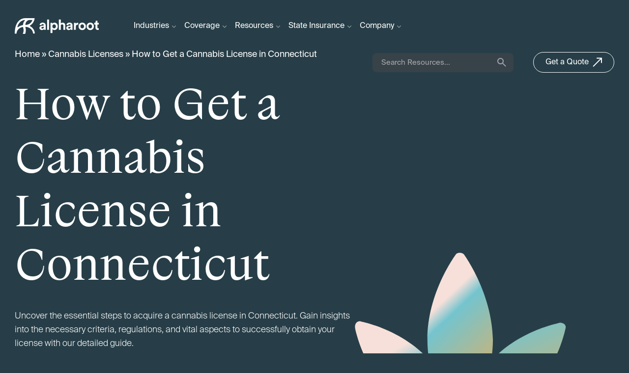

--- FILE ---
content_type: text/html; charset=UTF-8
request_url: https://alpharoot.com/cannabis-license/connecticut/
body_size: 62033
content:
<!DOCTYPE html>
<html lang="en-US">
<head> <script>
var gform;gform||(document.addEventListener("gform_main_scripts_loaded",function(){gform.scriptsLoaded=!0}),document.addEventListener("gform/theme/scripts_loaded",function(){gform.themeScriptsLoaded=!0}),window.addEventListener("DOMContentLoaded",function(){gform.domLoaded=!0}),gform={domLoaded:!1,scriptsLoaded:!1,themeScriptsLoaded:!1,isFormEditor:()=>"function"==typeof InitializeEditor,callIfLoaded:function(o){return!(!gform.domLoaded||!gform.scriptsLoaded||!gform.themeScriptsLoaded&&!gform.isFormEditor()||(gform.isFormEditor()&&console.warn("The use of gform.initializeOnLoaded() is deprecated in the form editor context and will be removed in Gravity Forms 3.1."),o(),0))},initializeOnLoaded:function(o){gform.callIfLoaded(o)||(document.addEventListener("gform_main_scripts_loaded",()=>{gform.scriptsLoaded=!0,gform.callIfLoaded(o)}),document.addEventListener("gform/theme/scripts_loaded",()=>{gform.themeScriptsLoaded=!0,gform.callIfLoaded(o)}),window.addEventListener("DOMContentLoaded",()=>{gform.domLoaded=!0,gform.callIfLoaded(o)}))},hooks:{action:{},filter:{}},addAction:function(o,r,e,t){gform.addHook("action",o,r,e,t)},addFilter:function(o,r,e,t){gform.addHook("filter",o,r,e,t)},doAction:function(o){gform.doHook("action",o,arguments)},applyFilters:function(o){return gform.doHook("filter",o,arguments)},removeAction:function(o,r){gform.removeHook("action",o,r)},removeFilter:function(o,r,e){gform.removeHook("filter",o,r,e)},addHook:function(o,r,e,t,n){null==gform.hooks[o][r]&&(gform.hooks[o][r]=[]);var d=gform.hooks[o][r];null==n&&(n=r+"_"+d.length),gform.hooks[o][r].push({tag:n,callable:e,priority:t=null==t?10:t})},doHook:function(r,o,e){var t;if(e=Array.prototype.slice.call(e,1),null!=gform.hooks[r][o]&&((o=gform.hooks[r][o]).sort(function(o,r){return o.priority-r.priority}),o.forEach(function(o){"function"!=typeof(t=o.callable)&&(t=window[t]),"action"==r?t.apply(null,e):e[0]=t.apply(null,e)})),"filter"==r)return e[0]},removeHook:function(o,r,t,n){var e;null!=gform.hooks[o][r]&&(e=(e=gform.hooks[o][r]).filter(function(o,r,e){return!!(null!=n&&n!=o.tag||null!=t&&t!=o.priority)}),gform.hooks[o][r]=e)}});
</script>
<meta charset="UTF-8"><script>if(navigator.userAgent.match(/MSIE|Internet Explorer/i)||navigator.userAgent.match(/Trident\/7\..*?rv:11/i)){var href=document.location.href;if(!href.match(/[?&]nowprocket/)){if(href.indexOf("?")==-1){if(href.indexOf("#")==-1){document.location.href=href+"?nowprocket=1"}else{document.location.href=href.replace("#","?nowprocket=1#")}}else{if(href.indexOf("#")==-1){document.location.href=href+"&nowprocket=1"}else{document.location.href=href.replace("#","&nowprocket=1#")}}}}</script><script>(()=>{class RocketLazyLoadScripts{constructor(){this.v="2.0.4",this.userEvents=["keydown","keyup","mousedown","mouseup","mousemove","mouseover","mouseout","touchmove","touchstart","touchend","touchcancel","wheel","click","dblclick","input"],this.attributeEvents=["onblur","onclick","oncontextmenu","ondblclick","onfocus","onmousedown","onmouseenter","onmouseleave","onmousemove","onmouseout","onmouseover","onmouseup","onmousewheel","onscroll","onsubmit"]}async t(){this.i(),this.o(),/iP(ad|hone)/.test(navigator.userAgent)&&this.h(),this.u(),this.l(this),this.m(),this.k(this),this.p(this),this._(),await Promise.all([this.R(),this.L()]),this.lastBreath=Date.now(),this.S(this),this.P(),this.D(),this.O(),this.M(),await this.C(this.delayedScripts.normal),await this.C(this.delayedScripts.defer),await this.C(this.delayedScripts.async),await this.T(),await this.F(),await this.j(),await this.A(),window.dispatchEvent(new Event("rocket-allScriptsLoaded")),this.everythingLoaded=!0,this.lastTouchEnd&&await new Promise(t=>setTimeout(t,500-Date.now()+this.lastTouchEnd)),this.I(),this.H(),this.U(),this.W()}i(){this.CSPIssue=sessionStorage.getItem("rocketCSPIssue"),document.addEventListener("securitypolicyviolation",t=>{this.CSPIssue||"script-src-elem"!==t.violatedDirective||"data"!==t.blockedURI||(this.CSPIssue=!0,sessionStorage.setItem("rocketCSPIssue",!0))},{isRocket:!0})}o(){window.addEventListener("pageshow",t=>{this.persisted=t.persisted,this.realWindowLoadedFired=!0},{isRocket:!0}),window.addEventListener("pagehide",()=>{this.onFirstUserAction=null},{isRocket:!0})}h(){let t;function e(e){t=e}window.addEventListener("touchstart",e,{isRocket:!0}),window.addEventListener("touchend",function i(o){o.changedTouches[0]&&t.changedTouches[0]&&Math.abs(o.changedTouches[0].pageX-t.changedTouches[0].pageX)<10&&Math.abs(o.changedTouches[0].pageY-t.changedTouches[0].pageY)<10&&o.timeStamp-t.timeStamp<200&&(window.removeEventListener("touchstart",e,{isRocket:!0}),window.removeEventListener("touchend",i,{isRocket:!0}),"INPUT"===o.target.tagName&&"text"===o.target.type||(o.target.dispatchEvent(new TouchEvent("touchend",{target:o.target,bubbles:!0})),o.target.dispatchEvent(new MouseEvent("mouseover",{target:o.target,bubbles:!0})),o.target.dispatchEvent(new PointerEvent("click",{target:o.target,bubbles:!0,cancelable:!0,detail:1,clientX:o.changedTouches[0].clientX,clientY:o.changedTouches[0].clientY})),event.preventDefault()))},{isRocket:!0})}q(t){this.userActionTriggered||("mousemove"!==t.type||this.firstMousemoveIgnored?"keyup"===t.type||"mouseover"===t.type||"mouseout"===t.type||(this.userActionTriggered=!0,this.onFirstUserAction&&this.onFirstUserAction()):this.firstMousemoveIgnored=!0),"click"===t.type&&t.preventDefault(),t.stopPropagation(),t.stopImmediatePropagation(),"touchstart"===this.lastEvent&&"touchend"===t.type&&(this.lastTouchEnd=Date.now()),"click"===t.type&&(this.lastTouchEnd=0),this.lastEvent=t.type,t.composedPath&&t.composedPath()[0].getRootNode()instanceof ShadowRoot&&(t.rocketTarget=t.composedPath()[0]),this.savedUserEvents.push(t)}u(){this.savedUserEvents=[],this.userEventHandler=this.q.bind(this),this.userEvents.forEach(t=>window.addEventListener(t,this.userEventHandler,{passive:!1,isRocket:!0})),document.addEventListener("visibilitychange",this.userEventHandler,{isRocket:!0})}U(){this.userEvents.forEach(t=>window.removeEventListener(t,this.userEventHandler,{passive:!1,isRocket:!0})),document.removeEventListener("visibilitychange",this.userEventHandler,{isRocket:!0}),this.savedUserEvents.forEach(t=>{(t.rocketTarget||t.target).dispatchEvent(new window[t.constructor.name](t.type,t))})}m(){const t="return false",e=Array.from(this.attributeEvents,t=>"data-rocket-"+t),i="["+this.attributeEvents.join("],[")+"]",o="[data-rocket-"+this.attributeEvents.join("],[data-rocket-")+"]",s=(e,i,o)=>{o&&o!==t&&(e.setAttribute("data-rocket-"+i,o),e["rocket"+i]=new Function("event",o),e.setAttribute(i,t))};new MutationObserver(t=>{for(const n of t)"attributes"===n.type&&(n.attributeName.startsWith("data-rocket-")||this.everythingLoaded?n.attributeName.startsWith("data-rocket-")&&this.everythingLoaded&&this.N(n.target,n.attributeName.substring(12)):s(n.target,n.attributeName,n.target.getAttribute(n.attributeName))),"childList"===n.type&&n.addedNodes.forEach(t=>{if(t.nodeType===Node.ELEMENT_NODE)if(this.everythingLoaded)for(const i of[t,...t.querySelectorAll(o)])for(const t of i.getAttributeNames())e.includes(t)&&this.N(i,t.substring(12));else for(const e of[t,...t.querySelectorAll(i)])for(const t of e.getAttributeNames())this.attributeEvents.includes(t)&&s(e,t,e.getAttribute(t))})}).observe(document,{subtree:!0,childList:!0,attributeFilter:[...this.attributeEvents,...e]})}I(){this.attributeEvents.forEach(t=>{document.querySelectorAll("[data-rocket-"+t+"]").forEach(e=>{this.N(e,t)})})}N(t,e){const i=t.getAttribute("data-rocket-"+e);i&&(t.setAttribute(e,i),t.removeAttribute("data-rocket-"+e))}k(t){Object.defineProperty(HTMLElement.prototype,"onclick",{get(){return this.rocketonclick||null},set(e){this.rocketonclick=e,this.setAttribute(t.everythingLoaded?"onclick":"data-rocket-onclick","this.rocketonclick(event)")}})}S(t){function e(e,i){let o=e[i];e[i]=null,Object.defineProperty(e,i,{get:()=>o,set(s){t.everythingLoaded?o=s:e["rocket"+i]=o=s}})}e(document,"onreadystatechange"),e(window,"onload"),e(window,"onpageshow");try{Object.defineProperty(document,"readyState",{get:()=>t.rocketReadyState,set(e){t.rocketReadyState=e},configurable:!0}),document.readyState="loading"}catch(t){console.log("WPRocket DJE readyState conflict, bypassing")}}l(t){this.originalAddEventListener=EventTarget.prototype.addEventListener,this.originalRemoveEventListener=EventTarget.prototype.removeEventListener,this.savedEventListeners=[],EventTarget.prototype.addEventListener=function(e,i,o){o&&o.isRocket||!t.B(e,this)&&!t.userEvents.includes(e)||t.B(e,this)&&!t.userActionTriggered||e.startsWith("rocket-")||t.everythingLoaded?t.originalAddEventListener.call(this,e,i,o):(t.savedEventListeners.push({target:this,remove:!1,type:e,func:i,options:o}),"mouseenter"!==e&&"mouseleave"!==e||t.originalAddEventListener.call(this,e,t.savedUserEvents.push,o))},EventTarget.prototype.removeEventListener=function(e,i,o){o&&o.isRocket||!t.B(e,this)&&!t.userEvents.includes(e)||t.B(e,this)&&!t.userActionTriggered||e.startsWith("rocket-")||t.everythingLoaded?t.originalRemoveEventListener.call(this,e,i,o):t.savedEventListeners.push({target:this,remove:!0,type:e,func:i,options:o})}}J(t,e){this.savedEventListeners=this.savedEventListeners.filter(i=>{let o=i.type,s=i.target||window;return e!==o||t!==s||(this.B(o,s)&&(i.type="rocket-"+o),this.$(i),!1)})}H(){EventTarget.prototype.addEventListener=this.originalAddEventListener,EventTarget.prototype.removeEventListener=this.originalRemoveEventListener,this.savedEventListeners.forEach(t=>this.$(t))}$(t){t.remove?this.originalRemoveEventListener.call(t.target,t.type,t.func,t.options):this.originalAddEventListener.call(t.target,t.type,t.func,t.options)}p(t){let e;function i(e){return t.everythingLoaded?e:e.split(" ").map(t=>"load"===t||t.startsWith("load.")?"rocket-jquery-load":t).join(" ")}function o(o){function s(e){const s=o.fn[e];o.fn[e]=o.fn.init.prototype[e]=function(){return this[0]===window&&t.userActionTriggered&&("string"==typeof arguments[0]||arguments[0]instanceof String?arguments[0]=i(arguments[0]):"object"==typeof arguments[0]&&Object.keys(arguments[0]).forEach(t=>{const e=arguments[0][t];delete arguments[0][t],arguments[0][i(t)]=e})),s.apply(this,arguments),this}}if(o&&o.fn&&!t.allJQueries.includes(o)){const e={DOMContentLoaded:[],"rocket-DOMContentLoaded":[]};for(const t in e)document.addEventListener(t,()=>{e[t].forEach(t=>t())},{isRocket:!0});o.fn.ready=o.fn.init.prototype.ready=function(i){function s(){parseInt(o.fn.jquery)>2?setTimeout(()=>i.bind(document)(o)):i.bind(document)(o)}return"function"==typeof i&&(t.realDomReadyFired?!t.userActionTriggered||t.fauxDomReadyFired?s():e["rocket-DOMContentLoaded"].push(s):e.DOMContentLoaded.push(s)),o([])},s("on"),s("one"),s("off"),t.allJQueries.push(o)}e=o}t.allJQueries=[],o(window.jQuery),Object.defineProperty(window,"jQuery",{get:()=>e,set(t){o(t)}})}P(){const t=new Map;document.write=document.writeln=function(e){const i=document.currentScript,o=document.createRange(),s=i.parentElement;let n=t.get(i);void 0===n&&(n=i.nextSibling,t.set(i,n));const c=document.createDocumentFragment();o.setStart(c,0),c.appendChild(o.createContextualFragment(e)),s.insertBefore(c,n)}}async R(){return new Promise(t=>{this.userActionTriggered?t():this.onFirstUserAction=t})}async L(){return new Promise(t=>{document.addEventListener("DOMContentLoaded",()=>{this.realDomReadyFired=!0,t()},{isRocket:!0})})}async j(){return this.realWindowLoadedFired?Promise.resolve():new Promise(t=>{window.addEventListener("load",t,{isRocket:!0})})}M(){this.pendingScripts=[];this.scriptsMutationObserver=new MutationObserver(t=>{for(const e of t)e.addedNodes.forEach(t=>{"SCRIPT"!==t.tagName||t.noModule||t.isWPRocket||this.pendingScripts.push({script:t,promise:new Promise(e=>{const i=()=>{const i=this.pendingScripts.findIndex(e=>e.script===t);i>=0&&this.pendingScripts.splice(i,1),e()};t.addEventListener("load",i,{isRocket:!0}),t.addEventListener("error",i,{isRocket:!0}),setTimeout(i,1e3)})})})}),this.scriptsMutationObserver.observe(document,{childList:!0,subtree:!0})}async F(){await this.X(),this.pendingScripts.length?(await this.pendingScripts[0].promise,await this.F()):this.scriptsMutationObserver.disconnect()}D(){this.delayedScripts={normal:[],async:[],defer:[]},document.querySelectorAll("script[type$=rocketlazyloadscript]").forEach(t=>{t.hasAttribute("data-rocket-src")?t.hasAttribute("async")&&!1!==t.async?this.delayedScripts.async.push(t):t.hasAttribute("defer")&&!1!==t.defer||"module"===t.getAttribute("data-rocket-type")?this.delayedScripts.defer.push(t):this.delayedScripts.normal.push(t):this.delayedScripts.normal.push(t)})}async _(){await this.L();let t=[];document.querySelectorAll("script[type$=rocketlazyloadscript][data-rocket-src]").forEach(e=>{let i=e.getAttribute("data-rocket-src");if(i&&!i.startsWith("data:")){i.startsWith("//")&&(i=location.protocol+i);try{const o=new URL(i).origin;o!==location.origin&&t.push({src:o,crossOrigin:e.crossOrigin||"module"===e.getAttribute("data-rocket-type")})}catch(t){}}}),t=[...new Map(t.map(t=>[JSON.stringify(t),t])).values()],this.Y(t,"preconnect")}async G(t){if(await this.K(),!0!==t.noModule||!("noModule"in HTMLScriptElement.prototype))return new Promise(e=>{let i;function o(){(i||t).setAttribute("data-rocket-status","executed"),e()}try{if(navigator.userAgent.includes("Firefox/")||""===navigator.vendor||this.CSPIssue)i=document.createElement("script"),[...t.attributes].forEach(t=>{let e=t.nodeName;"type"!==e&&("data-rocket-type"===e&&(e="type"),"data-rocket-src"===e&&(e="src"),i.setAttribute(e,t.nodeValue))}),t.text&&(i.text=t.text),t.nonce&&(i.nonce=t.nonce),i.hasAttribute("src")?(i.addEventListener("load",o,{isRocket:!0}),i.addEventListener("error",()=>{i.setAttribute("data-rocket-status","failed-network"),e()},{isRocket:!0}),setTimeout(()=>{i.isConnected||e()},1)):(i.text=t.text,o()),i.isWPRocket=!0,t.parentNode.replaceChild(i,t);else{const i=t.getAttribute("data-rocket-type"),s=t.getAttribute("data-rocket-src");i?(t.type=i,t.removeAttribute("data-rocket-type")):t.removeAttribute("type"),t.addEventListener("load",o,{isRocket:!0}),t.addEventListener("error",i=>{this.CSPIssue&&i.target.src.startsWith("data:")?(console.log("WPRocket: CSP fallback activated"),t.removeAttribute("src"),this.G(t).then(e)):(t.setAttribute("data-rocket-status","failed-network"),e())},{isRocket:!0}),s?(t.fetchPriority="high",t.removeAttribute("data-rocket-src"),t.src=s):t.src="data:text/javascript;base64,"+window.btoa(unescape(encodeURIComponent(t.text)))}}catch(i){t.setAttribute("data-rocket-status","failed-transform"),e()}});t.setAttribute("data-rocket-status","skipped")}async C(t){const e=t.shift();return e?(e.isConnected&&await this.G(e),this.C(t)):Promise.resolve()}O(){this.Y([...this.delayedScripts.normal,...this.delayedScripts.defer,...this.delayedScripts.async],"preload")}Y(t,e){this.trash=this.trash||[];let i=!0;var o=document.createDocumentFragment();t.forEach(t=>{const s=t.getAttribute&&t.getAttribute("data-rocket-src")||t.src;if(s&&!s.startsWith("data:")){const n=document.createElement("link");n.href=s,n.rel=e,"preconnect"!==e&&(n.as="script",n.fetchPriority=i?"high":"low"),t.getAttribute&&"module"===t.getAttribute("data-rocket-type")&&(n.crossOrigin=!0),t.crossOrigin&&(n.crossOrigin=t.crossOrigin),t.integrity&&(n.integrity=t.integrity),t.nonce&&(n.nonce=t.nonce),o.appendChild(n),this.trash.push(n),i=!1}}),document.head.appendChild(o)}W(){this.trash.forEach(t=>t.remove())}async T(){try{document.readyState="interactive"}catch(t){}this.fauxDomReadyFired=!0;try{await this.K(),this.J(document,"readystatechange"),document.dispatchEvent(new Event("rocket-readystatechange")),await this.K(),document.rocketonreadystatechange&&document.rocketonreadystatechange(),await this.K(),this.J(document,"DOMContentLoaded"),document.dispatchEvent(new Event("rocket-DOMContentLoaded")),await this.K(),this.J(window,"DOMContentLoaded"),window.dispatchEvent(new Event("rocket-DOMContentLoaded"))}catch(t){console.error(t)}}async A(){try{document.readyState="complete"}catch(t){}try{await this.K(),this.J(document,"readystatechange"),document.dispatchEvent(new Event("rocket-readystatechange")),await this.K(),document.rocketonreadystatechange&&document.rocketonreadystatechange(),await this.K(),this.J(window,"load"),window.dispatchEvent(new Event("rocket-load")),await this.K(),window.rocketonload&&window.rocketonload(),await this.K(),this.allJQueries.forEach(t=>t(window).trigger("rocket-jquery-load")),await this.K(),this.J(window,"pageshow");const t=new Event("rocket-pageshow");t.persisted=this.persisted,window.dispatchEvent(t),await this.K(),window.rocketonpageshow&&window.rocketonpageshow({persisted:this.persisted})}catch(t){console.error(t)}}async K(){Date.now()-this.lastBreath>45&&(await this.X(),this.lastBreath=Date.now())}async X(){return document.hidden?new Promise(t=>setTimeout(t)):new Promise(t=>requestAnimationFrame(t))}B(t,e){return e===document&&"readystatechange"===t||(e===document&&"DOMContentLoaded"===t||(e===window&&"DOMContentLoaded"===t||(e===window&&"load"===t||e===window&&"pageshow"===t)))}static run(){(new RocketLazyLoadScripts).t()}}RocketLazyLoadScripts.run()})();</script>
	
	<meta name="viewport" content="width=device-width, initial-scale=1, shrink-to-fit=no">
	<link rel="profile" href="https://gmpg.org/xfn/11">
	<meta name='robots' content='index, follow, max-image-preview:large, max-snippet:-1, max-video-preview:-1' />

	<!-- This site is optimized with the Yoast SEO Premium plugin v25.9 (Yoast SEO v26.8) - https://yoast.com/product/yoast-seo-premium-wordpress/ -->
	<title>How to Get a Cannabis License in Connecticut | AlphaRoot</title>
<link crossorigin data-rocket-preconnect href="https://www.google.com" rel="preconnect"><link rel="preload" data-rocket-preload as="image" href="https://alpharoot.com/wp-content/uploads/2025/01/Signal-Dispensary-Hero-Bg.svg" fetchpriority="high">
	<link rel="canonical" href="https://alpharoot.com/cannabis-license/connecticut/" />
	<meta property="og:locale" content="en_US" />
	<meta property="og:type" content="article" />
	<meta property="og:title" content="How to Get a Cannabis License in Connecticut" />
	<meta property="og:description" content="Uncover the essential steps to acquire a cannabis license in Connecticut. Gain insights into the necessary criteria, regulations, and vital aspects to successfully obtain your license with our detailed guide." />
	<meta property="og:url" content="https://alpharoot.com/cannabis-license/connecticut/" />
	<meta property="og:site_name" content="AlphaRoot" />
	<meta property="article:modified_time" content="2025-07-25T00:27:09+00:00" />
	<meta name="twitter:card" content="summary_large_image" />
	<script type="application/ld+json" class="yoast-schema-graph">{"@context":"https://schema.org","@graph":[{"@type":"WebPage","@id":"https://alpharoot.com/cannabis-license/connecticut/","url":"https://alpharoot.com/cannabis-license/connecticut/","name":"How to Get a Cannabis License in Connecticut | AlphaRoot","isPartOf":{"@id":"https://alpharoot.com/#website"},"datePublished":"2025-07-24T23:16:23+00:00","dateModified":"2025-07-25T00:27:09+00:00","breadcrumb":{"@id":"https://alpharoot.com/cannabis-license/connecticut/#breadcrumb"},"inLanguage":"en-US","potentialAction":[{"@type":"ReadAction","target":["https://alpharoot.com/cannabis-license/connecticut/"]}]},{"@type":"BreadcrumbList","@id":"https://alpharoot.com/cannabis-license/connecticut/#breadcrumb","itemListElement":[{"@type":"ListItem","position":1,"name":"Home","item":"https://alpharoot.com/"},{"@type":"ListItem","position":2,"name":"Cannabis Licenses","item":"https://alpharoot.com/cannabis-license/"},{"@type":"ListItem","position":3,"name":"How to Get a Cannabis License in Connecticut"}]},{"@type":"WebSite","@id":"https://alpharoot.com/#website","url":"https://alpharoot.com/","name":"AlphaRoot","description":"Insurance Calibrated to Cannabis &amp; Pyschedlic","publisher":{"@id":"https://alpharoot.com/#organization"},"potentialAction":[{"@type":"SearchAction","target":{"@type":"EntryPoint","urlTemplate":"https://alpharoot.com/?s={search_term_string}"},"query-input":{"@type":"PropertyValueSpecification","valueRequired":true,"valueName":"search_term_string"}}],"inLanguage":"en-US"},{"@type":"Organization","@id":"https://alpharoot.com/#organization","name":"AlphaRoot","url":"https://alpharoot.com/","logo":{"@type":"ImageObject","inLanguage":"en-US","@id":"https://alpharoot.com/#/schema/logo/image/","url":"https://alpharoot.com/wp-content/uploads/2022/02/LOGO.svg","contentUrl":"https://alpharoot.com/wp-content/uploads/2022/02/LOGO.svg","caption":"AlphaRoot"},"image":{"@id":"https://alpharoot.com/#/schema/logo/image/"}}]}</script>
	<!-- / Yoast SEO Premium plugin. -->


<link rel='dns-prefetch' href='//tracker.gaconnector.com' />
<link rel='dns-prefetch' href='//www.google.com' />

<link rel="alternate" type="application/rss+xml" title="AlphaRoot &raquo; Feed" href="https://alpharoot.com/feed/" />
<link rel="alternate" type="application/rss+xml" title="AlphaRoot &raquo; Comments Feed" href="https://alpharoot.com/comments/feed/" />
<link rel="alternate" title="oEmbed (JSON)" type="application/json+oembed" href="https://alpharoot.com/wp-json/oembed/1.0/embed?url=https%3A%2F%2Falpharoot.com%2Fcannabis-license%2Fconnecticut%2F" />
<link rel="alternate" title="oEmbed (XML)" type="text/xml+oembed" href="https://alpharoot.com/wp-json/oembed/1.0/embed?url=https%3A%2F%2Falpharoot.com%2Fcannabis-license%2Fconnecticut%2F&#038;format=xml" />
<style id='wp-img-auto-sizes-contain-inline-css'>
img:is([sizes=auto i],[sizes^="auto," i]){contain-intrinsic-size:3000px 1500px}
/*# sourceURL=wp-img-auto-sizes-contain-inline-css */
</style>
<style id='wp-emoji-styles-inline-css'>

	img.wp-smiley, img.emoji {
		display: inline !important;
		border: none !important;
		box-shadow: none !important;
		height: 1em !important;
		width: 1em !important;
		margin: 0 0.07em !important;
		vertical-align: -0.1em !important;
		background: none !important;
		padding: 0 !important;
	}
/*# sourceURL=wp-emoji-styles-inline-css */
</style>
<style id='wp-block-library-inline-css'>
:root{--wp-block-synced-color:#7a00df;--wp-block-synced-color--rgb:122,0,223;--wp-bound-block-color:var(--wp-block-synced-color);--wp-editor-canvas-background:#ddd;--wp-admin-theme-color:#007cba;--wp-admin-theme-color--rgb:0,124,186;--wp-admin-theme-color-darker-10:#006ba1;--wp-admin-theme-color-darker-10--rgb:0,107,160.5;--wp-admin-theme-color-darker-20:#005a87;--wp-admin-theme-color-darker-20--rgb:0,90,135;--wp-admin-border-width-focus:2px}@media (min-resolution:192dpi){:root{--wp-admin-border-width-focus:1.5px}}.wp-element-button{cursor:pointer}:root .has-very-light-gray-background-color{background-color:#eee}:root .has-very-dark-gray-background-color{background-color:#313131}:root .has-very-light-gray-color{color:#eee}:root .has-very-dark-gray-color{color:#313131}:root .has-vivid-green-cyan-to-vivid-cyan-blue-gradient-background{background:linear-gradient(135deg,#00d084,#0693e3)}:root .has-purple-crush-gradient-background{background:linear-gradient(135deg,#34e2e4,#4721fb 50%,#ab1dfe)}:root .has-hazy-dawn-gradient-background{background:linear-gradient(135deg,#faaca8,#dad0ec)}:root .has-subdued-olive-gradient-background{background:linear-gradient(135deg,#fafae1,#67a671)}:root .has-atomic-cream-gradient-background{background:linear-gradient(135deg,#fdd79a,#004a59)}:root .has-nightshade-gradient-background{background:linear-gradient(135deg,#330968,#31cdcf)}:root .has-midnight-gradient-background{background:linear-gradient(135deg,#020381,#2874fc)}:root{--wp--preset--font-size--normal:16px;--wp--preset--font-size--huge:42px}.has-regular-font-size{font-size:1em}.has-larger-font-size{font-size:2.625em}.has-normal-font-size{font-size:var(--wp--preset--font-size--normal)}.has-huge-font-size{font-size:var(--wp--preset--font-size--huge)}.has-text-align-center{text-align:center}.has-text-align-left{text-align:left}.has-text-align-right{text-align:right}.has-fit-text{white-space:nowrap!important}#end-resizable-editor-section{display:none}.aligncenter{clear:both}.items-justified-left{justify-content:flex-start}.items-justified-center{justify-content:center}.items-justified-right{justify-content:flex-end}.items-justified-space-between{justify-content:space-between}.screen-reader-text{border:0;clip-path:inset(50%);height:1px;margin:-1px;overflow:hidden;padding:0;position:absolute;width:1px;word-wrap:normal!important}.screen-reader-text:focus{background-color:#ddd;clip-path:none;color:#444;display:block;font-size:1em;height:auto;left:5px;line-height:normal;padding:15px 23px 14px;text-decoration:none;top:5px;width:auto;z-index:100000}html :where(.has-border-color){border-style:solid}html :where([style*=border-top-color]){border-top-style:solid}html :where([style*=border-right-color]){border-right-style:solid}html :where([style*=border-bottom-color]){border-bottom-style:solid}html :where([style*=border-left-color]){border-left-style:solid}html :where([style*=border-width]){border-style:solid}html :where([style*=border-top-width]){border-top-style:solid}html :where([style*=border-right-width]){border-right-style:solid}html :where([style*=border-bottom-width]){border-bottom-style:solid}html :where([style*=border-left-width]){border-left-style:solid}html :where(img[class*=wp-image-]){height:auto;max-width:100%}:where(figure){margin:0 0 1em}html :where(.is-position-sticky){--wp-admin--admin-bar--position-offset:var(--wp-admin--admin-bar--height,0px)}@media screen and (max-width:600px){html :where(.is-position-sticky){--wp-admin--admin-bar--position-offset:0px}}

/*# sourceURL=wp-block-library-inline-css */
</style><style id='global-styles-inline-css'>
:root{--wp--preset--aspect-ratio--square: 1;--wp--preset--aspect-ratio--4-3: 4/3;--wp--preset--aspect-ratio--3-4: 3/4;--wp--preset--aspect-ratio--3-2: 3/2;--wp--preset--aspect-ratio--2-3: 2/3;--wp--preset--aspect-ratio--16-9: 16/9;--wp--preset--aspect-ratio--9-16: 9/16;--wp--preset--color--black: #000000;--wp--preset--color--cyan-bluish-gray: #abb8c3;--wp--preset--color--white: #ffffff;--wp--preset--color--pale-pink: #f78da7;--wp--preset--color--vivid-red: #cf2e2e;--wp--preset--color--luminous-vivid-orange: #ff6900;--wp--preset--color--luminous-vivid-amber: #fcb900;--wp--preset--color--light-green-cyan: #7bdcb5;--wp--preset--color--vivid-green-cyan: #00d084;--wp--preset--color--pale-cyan-blue: #8ed1fc;--wp--preset--color--vivid-cyan-blue: #0693e3;--wp--preset--color--vivid-purple: #9b51e0;--wp--preset--gradient--vivid-cyan-blue-to-vivid-purple: linear-gradient(135deg,rgb(6,147,227) 0%,rgb(155,81,224) 100%);--wp--preset--gradient--light-green-cyan-to-vivid-green-cyan: linear-gradient(135deg,rgb(122,220,180) 0%,rgb(0,208,130) 100%);--wp--preset--gradient--luminous-vivid-amber-to-luminous-vivid-orange: linear-gradient(135deg,rgb(252,185,0) 0%,rgb(255,105,0) 100%);--wp--preset--gradient--luminous-vivid-orange-to-vivid-red: linear-gradient(135deg,rgb(255,105,0) 0%,rgb(207,46,46) 100%);--wp--preset--gradient--very-light-gray-to-cyan-bluish-gray: linear-gradient(135deg,rgb(238,238,238) 0%,rgb(169,184,195) 100%);--wp--preset--gradient--cool-to-warm-spectrum: linear-gradient(135deg,rgb(74,234,220) 0%,rgb(151,120,209) 20%,rgb(207,42,186) 40%,rgb(238,44,130) 60%,rgb(251,105,98) 80%,rgb(254,248,76) 100%);--wp--preset--gradient--blush-light-purple: linear-gradient(135deg,rgb(255,206,236) 0%,rgb(152,150,240) 100%);--wp--preset--gradient--blush-bordeaux: linear-gradient(135deg,rgb(254,205,165) 0%,rgb(254,45,45) 50%,rgb(107,0,62) 100%);--wp--preset--gradient--luminous-dusk: linear-gradient(135deg,rgb(255,203,112) 0%,rgb(199,81,192) 50%,rgb(65,88,208) 100%);--wp--preset--gradient--pale-ocean: linear-gradient(135deg,rgb(255,245,203) 0%,rgb(182,227,212) 50%,rgb(51,167,181) 100%);--wp--preset--gradient--electric-grass: linear-gradient(135deg,rgb(202,248,128) 0%,rgb(113,206,126) 100%);--wp--preset--gradient--midnight: linear-gradient(135deg,rgb(2,3,129) 0%,rgb(40,116,252) 100%);--wp--preset--font-size--small: 13px;--wp--preset--font-size--medium: 20px;--wp--preset--font-size--large: 36px;--wp--preset--font-size--x-large: 42px;--wp--preset--spacing--20: 0.44rem;--wp--preset--spacing--30: 0.67rem;--wp--preset--spacing--40: 1rem;--wp--preset--spacing--50: 1.5rem;--wp--preset--spacing--60: 2.25rem;--wp--preset--spacing--70: 3.38rem;--wp--preset--spacing--80: 5.06rem;--wp--preset--shadow--natural: 6px 6px 9px rgba(0, 0, 0, 0.2);--wp--preset--shadow--deep: 12px 12px 50px rgba(0, 0, 0, 0.4);--wp--preset--shadow--sharp: 6px 6px 0px rgba(0, 0, 0, 0.2);--wp--preset--shadow--outlined: 6px 6px 0px -3px rgb(255, 255, 255), 6px 6px rgb(0, 0, 0);--wp--preset--shadow--crisp: 6px 6px 0px rgb(0, 0, 0);}:where(.is-layout-flex){gap: 0.5em;}:where(.is-layout-grid){gap: 0.5em;}body .is-layout-flex{display: flex;}.is-layout-flex{flex-wrap: wrap;align-items: center;}.is-layout-flex > :is(*, div){margin: 0;}body .is-layout-grid{display: grid;}.is-layout-grid > :is(*, div){margin: 0;}:where(.wp-block-columns.is-layout-flex){gap: 2em;}:where(.wp-block-columns.is-layout-grid){gap: 2em;}:where(.wp-block-post-template.is-layout-flex){gap: 1.25em;}:where(.wp-block-post-template.is-layout-grid){gap: 1.25em;}.has-black-color{color: var(--wp--preset--color--black) !important;}.has-cyan-bluish-gray-color{color: var(--wp--preset--color--cyan-bluish-gray) !important;}.has-white-color{color: var(--wp--preset--color--white) !important;}.has-pale-pink-color{color: var(--wp--preset--color--pale-pink) !important;}.has-vivid-red-color{color: var(--wp--preset--color--vivid-red) !important;}.has-luminous-vivid-orange-color{color: var(--wp--preset--color--luminous-vivid-orange) !important;}.has-luminous-vivid-amber-color{color: var(--wp--preset--color--luminous-vivid-amber) !important;}.has-light-green-cyan-color{color: var(--wp--preset--color--light-green-cyan) !important;}.has-vivid-green-cyan-color{color: var(--wp--preset--color--vivid-green-cyan) !important;}.has-pale-cyan-blue-color{color: var(--wp--preset--color--pale-cyan-blue) !important;}.has-vivid-cyan-blue-color{color: var(--wp--preset--color--vivid-cyan-blue) !important;}.has-vivid-purple-color{color: var(--wp--preset--color--vivid-purple) !important;}.has-black-background-color{background-color: var(--wp--preset--color--black) !important;}.has-cyan-bluish-gray-background-color{background-color: var(--wp--preset--color--cyan-bluish-gray) !important;}.has-white-background-color{background-color: var(--wp--preset--color--white) !important;}.has-pale-pink-background-color{background-color: var(--wp--preset--color--pale-pink) !important;}.has-vivid-red-background-color{background-color: var(--wp--preset--color--vivid-red) !important;}.has-luminous-vivid-orange-background-color{background-color: var(--wp--preset--color--luminous-vivid-orange) !important;}.has-luminous-vivid-amber-background-color{background-color: var(--wp--preset--color--luminous-vivid-amber) !important;}.has-light-green-cyan-background-color{background-color: var(--wp--preset--color--light-green-cyan) !important;}.has-vivid-green-cyan-background-color{background-color: var(--wp--preset--color--vivid-green-cyan) !important;}.has-pale-cyan-blue-background-color{background-color: var(--wp--preset--color--pale-cyan-blue) !important;}.has-vivid-cyan-blue-background-color{background-color: var(--wp--preset--color--vivid-cyan-blue) !important;}.has-vivid-purple-background-color{background-color: var(--wp--preset--color--vivid-purple) !important;}.has-black-border-color{border-color: var(--wp--preset--color--black) !important;}.has-cyan-bluish-gray-border-color{border-color: var(--wp--preset--color--cyan-bluish-gray) !important;}.has-white-border-color{border-color: var(--wp--preset--color--white) !important;}.has-pale-pink-border-color{border-color: var(--wp--preset--color--pale-pink) !important;}.has-vivid-red-border-color{border-color: var(--wp--preset--color--vivid-red) !important;}.has-luminous-vivid-orange-border-color{border-color: var(--wp--preset--color--luminous-vivid-orange) !important;}.has-luminous-vivid-amber-border-color{border-color: var(--wp--preset--color--luminous-vivid-amber) !important;}.has-light-green-cyan-border-color{border-color: var(--wp--preset--color--light-green-cyan) !important;}.has-vivid-green-cyan-border-color{border-color: var(--wp--preset--color--vivid-green-cyan) !important;}.has-pale-cyan-blue-border-color{border-color: var(--wp--preset--color--pale-cyan-blue) !important;}.has-vivid-cyan-blue-border-color{border-color: var(--wp--preset--color--vivid-cyan-blue) !important;}.has-vivid-purple-border-color{border-color: var(--wp--preset--color--vivid-purple) !important;}.has-vivid-cyan-blue-to-vivid-purple-gradient-background{background: var(--wp--preset--gradient--vivid-cyan-blue-to-vivid-purple) !important;}.has-light-green-cyan-to-vivid-green-cyan-gradient-background{background: var(--wp--preset--gradient--light-green-cyan-to-vivid-green-cyan) !important;}.has-luminous-vivid-amber-to-luminous-vivid-orange-gradient-background{background: var(--wp--preset--gradient--luminous-vivid-amber-to-luminous-vivid-orange) !important;}.has-luminous-vivid-orange-to-vivid-red-gradient-background{background: var(--wp--preset--gradient--luminous-vivid-orange-to-vivid-red) !important;}.has-very-light-gray-to-cyan-bluish-gray-gradient-background{background: var(--wp--preset--gradient--very-light-gray-to-cyan-bluish-gray) !important;}.has-cool-to-warm-spectrum-gradient-background{background: var(--wp--preset--gradient--cool-to-warm-spectrum) !important;}.has-blush-light-purple-gradient-background{background: var(--wp--preset--gradient--blush-light-purple) !important;}.has-blush-bordeaux-gradient-background{background: var(--wp--preset--gradient--blush-bordeaux) !important;}.has-luminous-dusk-gradient-background{background: var(--wp--preset--gradient--luminous-dusk) !important;}.has-pale-ocean-gradient-background{background: var(--wp--preset--gradient--pale-ocean) !important;}.has-electric-grass-gradient-background{background: var(--wp--preset--gradient--electric-grass) !important;}.has-midnight-gradient-background{background: var(--wp--preset--gradient--midnight) !important;}.has-small-font-size{font-size: var(--wp--preset--font-size--small) !important;}.has-medium-font-size{font-size: var(--wp--preset--font-size--medium) !important;}.has-large-font-size{font-size: var(--wp--preset--font-size--large) !important;}.has-x-large-font-size{font-size: var(--wp--preset--font-size--x-large) !important;}
/*# sourceURL=global-styles-inline-css */
</style>

<style id='classic-theme-styles-inline-css'>
/*! This file is auto-generated */
.wp-block-button__link{color:#fff;background-color:#32373c;border-radius:9999px;box-shadow:none;text-decoration:none;padding:calc(.667em + 2px) calc(1.333em + 2px);font-size:1.125em}.wp-block-file__button{background:#32373c;color:#fff;text-decoration:none}
/*# sourceURL=/wp-includes/css/classic-themes.min.css */
</style>
<link data-minify="1" rel='stylesheet' id='child-understrap-styles-css' href='https://alpharoot.com/wp-content/cache/background-css/1/alpharoot.com/wp-content/cache/min/1/wp-content/themes/theme-alpharoot-wordpress-main/builder/dist/assets/theme.min.css?ver=1768409840&wpr_t=1768992282' media='all' />
<link data-minify="1" rel='stylesheet' id='swiper-styles-css' href='https://alpharoot.com/wp-content/cache/min/1/wp-content/themes/theme-alpharoot-wordpress-main/custom-files/css/swiper.min.css?ver=1768409840' media='all' />
<link rel='stylesheet' id='aos-styles-css' href='https://alpharoot.com/wp-content/themes/theme-alpharoot-wordpress-main/custom-files/css/aos.min.css?ver=1.0.0' media='all' />
<style id='rocket-lazyload-inline-css'>
.rll-youtube-player{position:relative;padding-bottom:56.23%;height:0;overflow:hidden;max-width:100%;}.rll-youtube-player:focus-within{outline: 2px solid currentColor;outline-offset: 5px;}.rll-youtube-player iframe{position:absolute;top:0;left:0;width:100%;height:100%;z-index:100;background:0 0}.rll-youtube-player img{bottom:0;display:block;left:0;margin:auto;max-width:100%;width:100%;position:absolute;right:0;top:0;border:none;height:auto;-webkit-transition:.4s all;-moz-transition:.4s all;transition:.4s all}.rll-youtube-player img:hover{-webkit-filter:brightness(75%)}.rll-youtube-player .play{height:100%;width:100%;left:0;top:0;position:absolute;background:var(--wpr-bg-98e5a006-bf2e-4034-965d-37c1d95643a5) no-repeat center;background-color: transparent !important;cursor:pointer;border:none;}
/*# sourceURL=rocket-lazyload-inline-css */
</style>
<script src="https://alpharoot.com/wp-includes/js/jquery/jquery.min.js?ver=3.7.1" id="jquery-core-js" data-rocket-defer defer></script>
<script src="https://alpharoot.com/wp-includes/js/jquery/jquery-migrate.min.js?ver=3.4.1" id="jquery-migrate-js" data-rocket-defer defer></script>
<script type="rocketlazyloadscript" data-rocket-src="https://alpharoot.com/wp-content/themes/theme-alpharoot-wordpress-main/custom-files/js/swiper.min.js?ver=1.0.0" id="swiper-script-js" data-rocket-defer defer></script>
<script type="rocketlazyloadscript" data-rocket-src="https://alpharoot.com/wp-content/themes/theme-alpharoot-wordpress-main/custom-files/js/aos.min.js?ver=1.0.0" id="aos-script-js" data-rocket-defer defer></script>
<link rel="https://api.w.org/" href="https://alpharoot.com/wp-json/" /><link rel="alternate" title="JSON" type="application/json" href="https://alpharoot.com/wp-json/wp/v2/cannabis_license/9613" /><link rel="EditURI" type="application/rsd+xml" title="RSD" href="https://alpharoot.com/xmlrpc.php?rsd" />
<meta name="generator" content="WordPress 6.9" />
<link rel='shortlink' href='https://alpharoot.com/?p=9613' />
<!-- Google Tag Manager -->
<script type="rocketlazyloadscript">(function(w,d,s,l,i){w[l]=w[l]||[];w[l].push({'gtm.start':
new Date().getTime(),event:'gtm.js'});var f=d.getElementsByTagName(s)[0],
j=d.createElement(s),dl=l!='dataLayer'?'&l='+l:'';j.async=true;j.src=
'https://www.googletagmanager.com/gtm.js?id='+i+dl;f.parentNode.insertBefore(j,f);
})(window,document,'script','dataLayer','GTM-W3MKQDM');</script>
<!-- End Google Tag Manager -->
<!-- Preload WebP images -->
<link rel="preload" as="image" type="image/webp" href="https://alpharoot.com/wp-content/uploads/2022/02/Stocksy_comp_2939090-1.jpg.webp">
<link rel="preload" as="image" type="image/webp" href="https://alpharoot.com/wp-content/uploads/2022/02/Stocksy_comp_2939090-1-300x291.jpg.webp">
<link rel="preload" as="image" type="image/webp" href="https://alpharoot.com/wp-content/uploads/2022/02/Stocksy_comp_2939090-1-398x386.jpg.webp">
<link rel="preload" as="image" type="image/webp" href="https://alpharoot.com/wp-content/uploads/2022/02/Stocksy_comp_2939090-1-263x255.jpg.webp"><style id="custom-background-css">
body.custom-background { background-color: #273e48; }
</style>
	<link rel="icon" href="https://alpharoot.com/wp-content/uploads/2024/05/cropped-AR-Favicon-32x32.png" sizes="32x32" />
<link rel="icon" href="https://alpharoot.com/wp-content/uploads/2024/05/cropped-AR-Favicon-192x192.png" sizes="192x192" />
<link rel="apple-touch-icon" href="https://alpharoot.com/wp-content/uploads/2024/05/cropped-AR-Favicon-180x180.png" />
<meta name="msapplication-TileImage" content="https://alpharoot.com/wp-content/uploads/2024/05/cropped-AR-Favicon-270x270.png" />
		<style id="wp-custom-css">
			.swiper-button-lock {
    display: block;
}
.page-template-resource-hub {
	background-color: #fef5f1 !important;
}
.single-post {
	background-color: #fff !important;
}
/* .single-post #head-nav .logo path {
  fill: #0e0e0e;
}
.single-post #head-nav #topNavLinks .top-level-li .top-level-link, .single-post #head-nav .nav-right a{
  color:#0e0e0e !important
}
.single-post #head-nav .nav-right .btn{
  border-color: #0e0e0e !important;
  color:#0e0e0e !important
}
.single-post #head-nav .nav-right .btn svg path{
  fill:#0e0e0e !important;
} */

body.blog.custom-background {
    background-color: inherit;
}

.leadgen-cta-section-top .post-newsletter{
    background-image: unset !important;
  }		</style>
		<noscript><style id="rocket-lazyload-nojs-css">.rll-youtube-player, [data-lazy-src]{display:none !important;}</style></noscript>	<link rel="preload" href="https://alpharoot.com/wp-content/uploads/2023/07/dispensary-header-image-new.png.webp" as="image" fetchpriority=“high”>
<link data-minify="1" rel='stylesheet' id='gform_basic-css' href='https://alpharoot.com/wp-content/cache/background-css/1/alpharoot.com/wp-content/cache/min/1/wp-content/plugins/gravityforms/assets/css/dist/basic.min.css?ver=1768409840&wpr_t=1768992282' media='all' />
<link rel='stylesheet' id='gform_theme_components-css' href='https://alpharoot.com/wp-content/plugins/gravityforms/assets/css/dist/theme-components.min.css?ver=2.9.25' media='all' />
<link rel='stylesheet' id='gform_theme-css' href='https://alpharoot.com/wp-content/cache/background-css/1/alpharoot.com/wp-content/plugins/gravityforms/assets/css/dist/theme.min.css?ver=2.9.25&wpr_t=1768992282' media='all' />
<style id="wpr-lazyload-bg-container"></style><style id="wpr-lazyload-bg-exclusion">.page-template-dispensary-template .dispensary-page-header::after{--wpr-bg-1c0967a2-376d-4ffd-b28e-0048915fed97: url('https://alpharoot.com/wp-content/uploads/2023/02/podcast-hero-bg.png');}.page-template-dispensary-template .dispensary-page-header::before{--wpr-bg-3be2aaf7-45b9-44df-84bd-ba5cdf174f13: url('https://alpharoot.com/wp-content/uploads/2023/02/texture-podcast-bg.png');}.dispensary-page-header{--wpr-bg-d5e8ac25-b3fd-4675-9078-a7bee41cb944: url('https://alpharoot.com/wp-content/uploads/2024/12/hero-bg-coverage.png');}.dispensary-page-header{--wpr-bg-82c9d922-fecd-4e66-a8c5-896f66fef5ac: url('https: /alpharoot.com/wp-content/uploads/2025/01/Signal-Dispensary-Hero-Bg.svg');}.dispensary-single-page-header{--wpr-bg-58b5af50-4cd5-44f7-a024-b671dd1cfa01: url('https://alpharoot.com/wp-content/uploads/2025/01/Signal-Dispensary-Hero-Bg.svg');}</style>
<noscript>
<style id="wpr-lazyload-bg-nostyle">.hero-home-main{--wpr-bg-d90ca12e-ad9d-4a89-8eb6-65572b92679b: url('https://alpharoot.com/wp-content/uploads/2022/02/hero-top-bg.jpeg');}.quote-section{--wpr-bg-8ffe45ec-1bc3-411a-9e9f-ec055934a9c9: url('https://alpharoot.com/wp-content/uploads/2022/02/tex-1.png');}.quote-section .inner{--wpr-bg-45efb40c-1523-4f3a-b5a3-afd0cec8e9f9: url('https://alpharoot.com/wp-content/uploads/2022/02/quotes-bg.png');}.management-team{--wpr-bg-4e73bcbc-5c56-4e64-a633-183a88b6b735: url('https://alpharoot.com/wp-content/uploads/2022/02/team-bg.png');}.management-team{--wpr-bg-162d58ea-a463-48fc-80a5-eeda11504ba6: url('https://alpharoot.com/wp-content/uploads/2022/02/mobile-managment.png');}.management-team{--wpr-bg-cf903fa6-d2d9-4553-84c5-b2e4f5130204: url('https://alpharoot.com/wp-content/uploads/2022/02/mobile-managment.png');}.home-blog{--wpr-bg-9ba1bac7-2834-4468-8bfd-075af095af51: url('https://alpharoot.com/wp-content/uploads/2022/02/bg-footer.png');}footer{--wpr-bg-68b83122-dd20-4164-a818-3d9ad3325b8b: url('https://alpharoot.com/wp-content/uploads/2022/02/footer-bottom-logo.png');}.hero-about{--wpr-bg-4a5a4067-b3e9-477c-9ca5-35fecaea4ab7: url('https://alpharoot.com/wp-content/uploads/2022/02/about-opt-1.jpg');}.hero-about{--wpr-bg-b8c9228c-6f73-400d-8268-e2d7161ab300: url('https://alpharoot.com/wp-content/uploads/2024/08/about-us-header.png');}.hero-about{--wpr-bg-897de3d5-ac5a-4136-8184-1f43918a45e9: url('https://alpharoot.com/wp-content/uploads/2024/08/hero-vector.png');}.hero-about{--wpr-bg-0b6ffc57-d487-431b-9bbe-f08124cda722: url('https://alpharoot.com/wp-content/uploads/2024/08/mobile-about-us-header.png');}.about-management{--wpr-bg-903ffa0b-9bc9-4a5d-8b36-b1d5691f2b62: url('https://alpharoot.com/wp-content/uploads/2022/02/mobile-managment.png');}.post-footer{--wpr-bg-17a7bfe7-2500-436c-82c6-cbd72b76c356: url('https://alpharoot.com/wp-content/uploads/2022/02/newsletter-shape.png');}.post-footer{--wpr-bg-314a8c30-ad51-4cf9-94e4-a6732a825a9d: url('https://alpharoot.com/wp-content/uploads/2024/08/partnership-hero-image.png');}.post-footer .post-newsletter{--wpr-bg-0c2f2589-3268-43e8-a25f-a78f2556f2f8: url('https://alpharoot.com/wp-content/uploads/2022/02/newsletter-shape.png');}.podcast-wrapper header::before{--wpr-bg-7a5c7942-3d99-4936-92be-f22fd4a18a0c: url('https://alpharoot.com/wp-content/uploads/2023/02/texture-podcast-bg.png');}.podcast-wrapper header::after{--wpr-bg-03dacf73-9f48-458d-a9f7-6164a0d08a37: url('https://alpharoot.com/wp-content/uploads/2023/02/podcast-hero-bg.png');}.map-landing-header::before{--wpr-bg-07ff4d95-b609-45f0-beae-eb80945f1bd7: url('https://alpharoot.com/wp-content/uploads/2023/02/texture-podcast-bg.png');}.map-landing-header::after{--wpr-bg-d67bca5b-82f3-477f-9c19-d53d09f28216: url('https://alpharoot.com/wp-content/uploads/2023/02/podcast-hero-bg.png');}.ci-content{--wpr-bg-de01c02c-1981-412f-be51-ff265f01c9f8: url('https://alpharoot.com/wp-content/uploads/2023/03/ci-bg.png');}.ci-content::after{--wpr-bg-8f4b78da-7d4d-4c9d-9fcb-cdefbd861cdd: url('https://alpharoot.com/wp-content/uploads/2023/04/ar-bg-lg.png');}.single-cannabis_states header{--wpr-bg-523a771c-492f-4aa0-ae8c-f824853bea25: url('https://alpharoot.com/wp-content/uploads/2023/02/podcast-hero-bg.png');}.single-cannabis_states header::before{--wpr-bg-82510683-61d0-4488-9933-09aa5c834bf3: url('https://alpharoot.com/wp-content/uploads/2023/02/texture-podcast-bg.png');}.single-cannabis_states .single-types-of{--wpr-bg-39dcadae-2a27-4bf7-b1e0-637cfbc548cb: url('https://alpharoot.com/wp-content/uploads/2023/04/ar-bg-lg.png');}.page-template-cannabis-stats .stats-page .stat-card{--wpr-bg-3a20b0a7-7023-4ca5-99b9-10d6d424eb0b: url('https://alpharoot.com/wp-content/uploads/2023/05/menu-shape-lg.png');}.page-template-cannabis-stats .stats-page .stat-card.is-quote{--wpr-bg-8bc4fbf9-94e3-4aae-9367-a6bccc0026a2: url('https://alpharoot.com/wp-content/uploads/2023/05/ar-shape-dark-light.png');}.page-template-cannabis-stats .stats-page .stat-component .quote-box-lg{--wpr-bg-39cf5d50-6657-411d-9049-f0c9a45c432a: url('https://alpharoot.com/wp-content/uploads/2023/05/ar-shape-dark.png');}.page-template-dispensary-template .state-by-state-guide::after{--wpr-bg-1ca376e2-cd6d-4a11-8386-5bddcfafe3a5: url('https://alpharoot.com/wp-content/uploads/2023/04/ar-bg-lg.png');}.video-post-header::before{--wpr-bg-fdb95b05-c5a0-4efe-abbf-79331a993090: url('https://alpharoot.com/wp-content/uploads/2023/02/texture-podcast-bg.png');}.page-template-vertical-template .dark-box-component{--wpr-bg-45ee328e-5051-4e39-83df-1f5dc1763faa: url('https://alpharoot.com/wp-content/uploads/2023/07/hero-top-bg-full.png');}.page-template-vertical-template .spec-coverage{--wpr-bg-173a1baf-edfe-468d-8ec3-ac43d2982085: url('https://alpharoot.com/wp-content/uploads/2023/07/hero-top-bg-full.png');}.page-template-vertical-template .disp-insurance-quotes{--wpr-bg-243657fe-b85e-4bf0-b628-68f61d248f44: url('https://alpharoot.com/wp-content/uploads/2023/07/ar-logo-dark-transparent.png');}.page-template-vertical-template .contactBox{--wpr-bg-ff34895d-5596-4157-a7d5-10c39201e25e: url('https://alpharoot.com/wp-content/uploads/2023/07/ar-logo-dark-transparent.png');}.page-template-case-studies-template .casestudy-cta-section{--wpr-bg-38bb2f9a-c721-46ca-ba9b-093932fa0a5d: url('https://alpharoot.com/wp-content/uploads/2023/07/hero-top-bg-full.png');}.newsroom-wrapper .newsroom-header{--wpr-bg-9ac75ce7-e052-4c02-83f6-b1d963f2ca01: url('https://alpharoot.com/wp-content/themes/theme-alpharoot-wordpress-main/builder/dist/assets/img/bg-overlay.png');}.newsroom-wrapper .contact-section{--wpr-bg-c6edc0d2-4d94-4619-b533-82e44b8b4e46: url('https://alpharoot.com/wp-content/themes/theme-alpharoot-wordpress-main/builder/dist/assets/img/large-a-shape.png');}.author-wrapper .author-header{--wpr-bg-12297698-9dee-4dcd-84a8-34a2a7908654: url('https://alpharoot.com/wp-content/themes/theme-alpharoot-wordpress-main/builder/dist/assets/img/bg-overlay.png');}#google-ads-template main{--wpr-bg-49cc0152-c4a4-49be-9cbd-886fa9cfa727: url('https://alpharoot.com/wp-content/themes/theme-alpharoot-wordpress-main/builder/dist/assets/images/splashbg.png');}.newsletter-wrapper{--wpr-bg-b37c1d9c-2a9f-44e6-8b10-38e00158ee0a: url('https://alpharoot.com/wp-content/uploads/2024/11/bgline.svg');}#dispensary-container #insurance-cta .insurance-banner{--wpr-bg-9031f471-4cb8-41c7-a0e5-696f21fd457c: url('https://alpharoot.com/wp-content/uploads/2025/01/insurance-cta-bg-1.png');}#dispensary-container #insurance-cta .insurance-banner{--wpr-bg-98e661cf-5f44-449b-bac3-7e2eb43b8378: url('https://alpharoot.com/wp-content/uploads/2025/01/insurance-cta-bg-2.png');}.cannabis-license-2024 #state-cta{--wpr-bg-3200237e-a9ee-438c-a715-4747720921cc: url('https://alpharoot.com/wp-content/uploads/2024/12/partnership-hero-image.png');}.faq-template-2025 header .row{--wpr-bg-953b55cc-98fa-45a8-926b-f61c11770e87: url('https://alpharoot.com/wp-content/uploads/2025/01/hero-stripe.png');}.ar_cta_block.ar_cta_block_2a .cta-image-column{--wpr-bg-9ee5b06a-71ff-40a4-90df-2c5e7f392645: url('https://alpharoot.com/wp-content/themes/theme-alpharoot-wordpress-main/shortcodes/assets/lower-right-flower-bg.png');}.ar_cta_block.ar_cta_block_2a .cta-image-column{--wpr-bg-47aed8d4-911c-4f02-a008-1f8702463ddb: url('https://alpharoot.com/wp-content/themes/theme-alpharoot-wordpress-main/shortcodes/assets/isolated-smiling-customer-service.png');}.ar_cta_block.ar_cta_block_2a .cta-image-column{--wpr-bg-04a25469-d92c-444f-a117-4e8d9b2b2ab4: url('https://alpharoot.com/wp-content/themes/theme-alpharoot-wordpress-main/shortcodes/assets/upper-right-flower-bg.png');}.ar_cta_block.ar_cta_block_2a .cta-image-column{--wpr-bg-047b1da5-3136-4703-a9c4-c213a8025cdf: url('https://alpharoot.com/wp-content/themes/theme-alpharoot-wordpress-main/shortcodes/assets/lower-right-flower-bg.png');}.ar_cta_block.ar_cta_block_2a .cta-image-column{--wpr-bg-e1fd2494-06e9-4225-8296-675577fa7816: url('https://alpharoot.com/wp-content/themes/theme-alpharoot-wordpress-main/shortcodes/assets/isolated-smiling-customer-service.png');}.ar_cta_block.ar_cta_block_2b .cta-image-column{--wpr-bg-d089cfe9-657a-4467-a815-8a747b625a63: url('https://alpharoot.com/wp-content/themes/theme-alpharoot-wordpress-main/shortcodes/assets/lower-right-flower-bg.png');}.ar_cta_block.ar_cta_block_2b .cta-image-column{--wpr-bg-2c468c9d-285e-46b6-821d-33dbc2929ca0: url('https://alpharoot.com/wp-content/themes/theme-alpharoot-wordpress-main/shortcodes/assets/isolated-smiling-customer-service.png');}.ar_cta_block.ar_cta_block_2b .cta-image-column{--wpr-bg-262eeb29-a358-4482-acf2-3f70f128c9c0: url('https://alpharoot.com/wp-content/themes/theme-alpharoot-wordpress-main/shortcodes/assets/upper-right-flower-bg.png');}.ar_cta_block.ar_cta_block_2b .cta-image-column{--wpr-bg-1dd47928-54ca-46fd-8f36-95ed1c2b98e2: url('https://alpharoot.com/wp-content/themes/theme-alpharoot-wordpress-main/shortcodes/assets/lower-right-flower-bg.png');}.ar_cta_block.ar_cta_block_2b .cta-image-column{--wpr-bg-96843d39-8aa2-4a0c-b5cc-98484d27a96b: url('https://alpharoot.com/wp-content/themes/theme-alpharoot-wordpress-main/shortcodes/assets/isolated-smiling-customer-service.png');}.license-template-hero{--wpr-bg-57f7ce46-e948-4e29-bdf4-585e5848efe5: url('https://alpharoot.com/wp-content/uploads/2025/04/hero-bg-glow.png');}.license-template-hero{--wpr-bg-9d1caaa6-be92-4f7a-916e-d338dd54d168: url('https://alpharoot.com/wp-content/uploads/2025/04/hero-bg-glow-r.png');}.license-first-steps .cta-banner{--wpr-bg-790b6cd9-826e-4e52-b624-5f2d3615dc8b: url('https://alpharoot.com/wp-content/uploads/2025/04/cta-bg.svg');}.referral-page .referral-hero{--wpr-bg-3c83cdc2-4115-4797-953b-7ed851e8e813: url('https://alpharoot.com/wp-content/uploads/2025/07/referral-hero-bg.svg');}.referral-page .terms-banner{--wpr-bg-3e5f338e-e746-41e7-bc2f-0a8701e0f679: url('https://alpharoot.com/wp-content/uploads/2025/07/baner-bg-person.png');}.referral-page .terms-banner{--wpr-bg-3a8d0940-4067-455c-bd20-74e840bd06ba: url('https://alpharoot.com/wp-content/uploads/2025/07/banner-bg-1.svg');}.page-template-guide-template .claim-examples,.page-template-property-template .claim-examples{--wpr-bg-ede32b30-d115-4d63-a7de-3eabccd9e052: url('https://alpharoot.com/wp-content/uploads/2024/09/whychooseus.png');}.page-template-guide-template .what-does-it-cover .between-image::before,.page-template-property-template .what-does-it-cover .between-image::before{--wpr-bg-a80822a1-02ad-4e6d-9dd2-e1943e6dbd73: url('https://alpharoot.com/wp-content/uploads/2024/05/half-circle-bg-deco.png');}.page-template-property-template-2024 .property-hero{--wpr-bg-4c84b4d0-c4f0-43ca-8c9c-33d4bc4c2d97: url('https://alpharoot.com/wp-content/uploads/2024/09/hero-coverage-bg.png');}.page-template-property-template-2024 .who-is{--wpr-bg-a8445f3a-7450-4f50-8de8-87bb6b912f14: url('https://alpharoot.com/wp-content/uploads/2024/09/coverage-2nd-section-bg.png');}.page-template-property-template-2024 .what-does-it-cover{--wpr-bg-16566539-dbdc-4673-aea0-26de2adb0ad2: url('https://alpharoot.com/wp-content/uploads/2024/09/whatdoesitcover-bg.png');}.page-template-property-template-2024 .what-does-it-cover .between-image::before{--wpr-bg-e93b8ef2-965f-4b35-9550-47ac4355ab93: url('https://alpharoot.com/wp-content/uploads/2024/09/whatdoesitcover-bg.png');}.page-template-property-template-2024 .claim-examples{--wpr-bg-4ee7c985-05c1-4e0b-976a-aeb23e0e01fb: url('https://alpharoot.com/wp-content/uploads/2024/09/whychooseus.png');}.page-template-mso-template .mso-testimonials-coverage .core-coverage-box{--wpr-bg-0f5cf78e-4a99-40d0-9d8e-8d1eb3782025: url('https://alpharoot.com/wp-content/uploads/2022/02/alpharoot-logo-bg-lg.png');}.page-template-mso-template .msoSpecificCoverage{--wpr-bg-a7c190fc-c606-43c9-96eb-a729a583fce1: url('https://alpharoot.com/wp-content/uploads/2022/02/TEX-full.jpg');}.page-template-mso-template .msoSpecificCoverage #tabbedContent{--wpr-bg-82fb217a-9de5-4051-bd06-02c50f728733: url('https://alpharoot.com/wp-content/uploads/2022/02/ar-logo-white.png');}.resource-hub-tab-section .hub-tabbed-section{--wpr-bg-cc0a9b9b-417a-4904-99cd-71809af4dfcd: url('https://alpharoot.com/wp-content/uploads/2022/02/alpharoot-logo-bg-lg.png');}.insurance-ad-template .coverages .coverages-wrap{--wpr-bg-6bd3895b-baab-4d39-bd6e-811a2151d508: url('https://alpharoot.com/wp-content/themes/theme-alpharoot-wordpress-main/images/flower-tilted.png');}.insurance-ad-template .coverages .coverages-wrap .company-highlights{--wpr-bg-eda9f8b5-89fe-4c6e-baef-64feb8c6b0b8: url('https://alpharoot.com/wp-content/themes/theme-alpharoot-wordpress-main/images/light-ar-logo-bg.png');}.clientTestimonials{--wpr-bg-c485de91-e721-4749-84b7-0b699b0ee6d5: url('https://alpharoot.com/wp-content/themes/theme-alpharoot-wordpress-main/builder/dist/assets/img/center-line.png');}.partners{--wpr-bg-58d8cd55-a2d6-4740-81f4-75d9cdbd9357: url('https://alpharoot.com/wp-content/themes/theme-alpharoot-wordpress-main/builder/dist/assets/img/partner-line-bg.png');}.whyAr{--wpr-bg-1db6ff6a-c577-4866-ad5b-455d538cdb26: url('https://alpharoot.com/wp-content/themes/theme-alpharoot-wordpress-main/builder/dist/assets/img/why-bg-line.png');}.ar-coverage-wrapper .ar-get-started-today{--wpr-bg-20406a03-bf03-4567-87bc-853243657097: url('https://alpharoot.com/wp-content/themes/theme-alpharoot-wordpress-main/builder/dist/assets/img/get-started-line-bg.png');}.ar-coverage-wrapper .ar-get-started-today{--wpr-bg-81d6fcee-1b96-4750-bd14-c06b56faa2fe: url('https://alpharoot.com/wp-content/themes/theme-alpharoot-wordpress-main/builder/dist/assets/img/get-started-ar-blur.png');}.becomeAPartner{--wpr-bg-e815a822-0cd9-4ab5-a338-ef41cb85450a: url('https://alpharoot.com/wp-content/themes/theme-alpharoot-wordpress-main/builder/dist/assets/img/small-contact-form.svg');}.state-template .state-coverage{--wpr-bg-578e4847-e5bd-4489-99be-b10494529c3e: url('https://alpharoot.com/wp-content/themes/theme-alpharoot-wordpress-main/builder/dist/assets/img/mushrooms.svg');}.state-template .state-consulting{--wpr-bg-f6ff290b-ab50-483b-814c-1e93dbe6bb27: url('https://alpharoot.com/wp-content/themes/theme-alpharoot-wordpress-main/builder/dist/assets/img/consulting.svg');}.partner-section-top{--wpr-bg-00a8d43f-67af-466f-847b-52c0361a738a: url('https://alpharoot.com/wp-content/uploads/2024/08/our-story-bg-image.png');}.partnership-hero{--wpr-bg-b971aa52-a93c-4ae9-86b6-18a27682438c: url('https://alpharoot.com/wp-content/uploads//2025/08/Partnership-hero-bg-gradient.png');}.partnership-main-wrapper{--wpr-bg-53deb46d-27ff-464e-99d6-aed69da3f076: url('https://alpharoot.com/wp-content/uploads/2025/08/Partnership-main-section-gradient-bg.png');}.partnership-form{--wpr-bg-27eb7263-b8fc-477a-8446-cb8b8ba6215f: url('https://alpharoot.com/wp-content/uploads/2024/08/partnerfrom-bg.png');}.resource-hub-post-slider{--wpr-bg-e9fdbead-9d7f-4a16-9a93-a31c60b2ab58: url('https://alpharoot.com/wp-content/uploads/2024/08/hero-background-line.png');}.hero-lead-gen .whats-covered{--wpr-bg-f497785f-2244-4311-a0ff-31e379f33ffe: url('https://alpharoot.com/wp-content/uploads/2024/09/glowing-dot.png');}.hero-whats-cover{--wpr-bg-cee5ae21-693d-450d-8f73-78fa2d83a9aa: url('https://alpharoot.com/wp-content/uploads//2024/09/leadgen-border.png');}.leadgen-cta-section{--wpr-bg-4ed7526e-5206-42d4-8d20-5a1524809703: url('https://alpharoot.com/wp-content/uploads/2024/08/partnership-hero-image.png');}.whitepaper-section .post-footer{--wpr-bg-ee4a6fad-8ed3-4a0c-8be4-17db7c0ab3cf: url('https://alpharoot.com/wp-content/uploads/2024/08/partnership-hero-image.png');}.sop-hero{--wpr-bg-3e5ad92f-ed6c-4c5b-8c35-10806f821c0d: url('https://alpharoot.com/wp-content/uploads/2024/09/sop-hero-bg-big.png');}.stats-page .stat-hero{--wpr-bg-902f6808-7e1f-432b-8680-c9628349e9c7: url('https://alpharoot.com/wp-content/uploads/2024/09/stats-background.png');}.stats-page .stat-blocks{--wpr-bg-5c4afb89-94a9-4eb2-ba84-026198a1f3dc: url('https://alpharoot.com/wp-content/uploads/2024/09/stats-bg.png');}.stats-page .stat-cta{--wpr-bg-1a062a75-25b4-45a1-8c5f-5ede1fe26a8a: url('https://alpharoot.com/wp-content/uploads/2024/08/partnership-hero-image.png');}.page-template-cannabis-insurance-2024 #CIBusinessTypes,.page-template-cannabis-insurance-2024 #CIBusinessTypesMobile{--wpr-bg-c769e658-5051-4980-b83d-b396f727f9e5: url('https://alpharoot.com/wp-content/uploads/2024/10/CIBusinessTypeBG.png');}.page-template-cannabis-insurance-2024 #CIStateLaws{--wpr-bg-987ac9cb-772a-4abf-98fa-013bb4cd3bde: url('https://alpharoot.com/wp-content/uploads/2024/10/stateLaws-bg.png');}.page-template-cannabis-insurance-2024 #CIBrokers{--wpr-bg-d229b2d5-9dd3-4669-8ca8-9518d7a2c7e1: url('https://alpharoot.com/wp-content/uploads/2024/10/brooker-bg.svg');}.about-ar header{--wpr-bg-94070cd7-6fcf-4a41-bc7e-138690856c44: url('https://alpharoot.com/wp-content/uploads/2025/04/header-about-new-blur.png');}.about-ar .free-consultation .full-bg-image{--wpr-bg-395fc105-b045-4a0c-b565-a963b1972daa: url('https://alpharoot.com/wp-content/uploads/2025/04/fc-bg-image-full.png');}.about-ar .free-consultation .full-bg-image{--wpr-bg-7f8d771b-f877-4136-8286-5b74c6480792: url('https://alpharoot.com/wp-content/uploads/2025/04/mobile-consultation-bg.png');}.about-ar .free-consultation ul li::before{--wpr-bg-34243a93-269e-4320-89de-baa45e0a7122: url('https://alpharoot.com/wp-content/uploads/2025/04/list-image-blur.png');}.single-post .resource-post-page header{--wpr-bg-532b64c7-d7a5-46b8-a8e9-b70c908b7aba: url('https://alpharoot.com/wp-content/uploads/2025/04/singleblog-post-bg.png');}.gform_wrapper.gravity-theme .chosen-container-single .chosen-single abbr{--wpr-bg-52427bd3-5798-46ab-8c43-74782ea14b29: url('https://alpharoot.com/wp-content/plugins/gravityforms/legacy/css/chosen-sprite.png');}.gform_wrapper.gravity-theme .chosen-container-single .chosen-single div b{--wpr-bg-e622d9b0-bfd5-4f16-842f-32c87fbaf8e3: url('https://alpharoot.com/wp-content/plugins/gravityforms/legacy/css/chosen-sprite.png');}.gform_wrapper.gravity-theme .chosen-container-single .chosen-search input[type=text]{--wpr-bg-8ec97be9-bc4e-44fd-8891-a0d5a5abaf11: url('https://alpharoot.com/wp-content/plugins/gravityforms/legacy/css/chosen-sprite.png');}.gform_wrapper.gravity-theme .chosen-container-multi .chosen-choices li.search-choice .search-choice-close{--wpr-bg-bbfe5af4-f225-459d-a2da-64a65832805b: url('https://alpharoot.com/wp-content/plugins/gravityforms/legacy/css/chosen-sprite.png');}.gform_wrapper.gravity-theme .chosen-rtl .chosen-search input[type=text]{--wpr-bg-99f24b8c-d4ac-4cf0-a906-3f39653f0fe9: url('https://alpharoot.com/wp-content/plugins/gravityforms/legacy/css/chosen-sprite.png');}.gform_wrapper.gravity-theme .gform_card_icon_container div.gform_card_icon.gform_card_icon_selected::after{--wpr-bg-35190994-2796-426b-87e0-b1e1e7f722d0: url('https://alpharoot.com/wp-content/plugins/gravityforms/images/gf-creditcards-check.svg');}.gform_wrapper.gravity-theme .gfield_list_icons button{--wpr-bg-11985a7a-36b9-45d2-b454-bd3cbd9917e5: url('https://alpharoot.com/wp-content/plugins/gravityforms/images/list-add.svg');}.gform_wrapper.gravity-theme .chosen-container .chosen-results-scroll-down span,.gform_wrapper.gravity-theme .chosen-container .chosen-results-scroll-up span,.gform_wrapper.gravity-theme .chosen-container-multi .chosen-choices .search-choice .search-choice-close,.gform_wrapper.gravity-theme .chosen-container-single .chosen-search input[type=text],.gform_wrapper.gravity-theme .chosen-container-single .chosen-single abbr,.gform_wrapper.gravity-theme .chosen-container-single .chosen-single div b,.gform_wrapper.gravity-theme .chosen-rtl .chosen-search input[type=text]{--wpr-bg-d61ba65a-dcbd-4308-9555-94585930fcf3: url('https://alpharoot.com/wp-content/plugins/gravityforms/legacy/css/chosen-sprite@2x.png');}.gform_wrapper.gravity-theme .gform_card_icon_container div.gform_card_icon{--wpr-bg-6bff666b-ad29-4df6-b1ce-e7a23ac6792d: url('https://alpharoot.com/wp-content/plugins/gravityforms/images/gf-creditcards.svg');}.gform_wrapper.gravity-theme .ginput_container_creditcard .ginput_card_security_code_icon{--wpr-bg-0de43c6c-96e4-450c-a2d5-b023fce9a6ad: url('https://alpharoot.com/wp-content/plugins/gravityforms/images/gf-creditcards.svg');}.gform_wrapper.gravity-theme .gfield_list_icons button.delete_list_item{--wpr-bg-25c349a7-77b3-4198-8a82-9f7c3f5cf7eb: url('https://alpharoot.com/wp-content/plugins/gravityforms/images/list-remove.svg');}.gravity-theme.ui-datepicker .ui-datepicker-header select{--wpr-bg-994c0c16-3c5b-48f2-ab93-d2a4d9737934: url('https://alpharoot.com/wp-content/plugins/gravityforms/images/theme/down-arrow.svg');}.rll-youtube-player .play{--wpr-bg-98e5a006-bf2e-4034-965d-37c1d95643a5: url('https://alpharoot.com/wp-content/plugins/wp-rocket/assets/img/youtube.png');}</style>
</noscript>
<script type="application/javascript">const rocket_pairs = [{"selector":".hero-home-main","style":".hero-home-main{--wpr-bg-d90ca12e-ad9d-4a89-8eb6-65572b92679b: url('https:\/\/alpharoot.com\/wp-content\/uploads\/2022\/02\/hero-top-bg.jpeg');}","hash":"d90ca12e-ad9d-4a89-8eb6-65572b92679b","url":"https:\/\/alpharoot.com\/wp-content\/uploads\/2022\/02\/hero-top-bg.jpeg"},{"selector":".quote-section","style":".quote-section{--wpr-bg-8ffe45ec-1bc3-411a-9e9f-ec055934a9c9: url('https:\/\/alpharoot.com\/wp-content\/uploads\/2022\/02\/tex-1.png');}","hash":"8ffe45ec-1bc3-411a-9e9f-ec055934a9c9","url":"https:\/\/alpharoot.com\/wp-content\/uploads\/2022\/02\/tex-1.png"},{"selector":".quote-section .inner","style":".quote-section .inner{--wpr-bg-45efb40c-1523-4f3a-b5a3-afd0cec8e9f9: url('https:\/\/alpharoot.com\/wp-content\/uploads\/2022\/02\/quotes-bg.png');}","hash":"45efb40c-1523-4f3a-b5a3-afd0cec8e9f9","url":"https:\/\/alpharoot.com\/wp-content\/uploads\/2022\/02\/quotes-bg.png"},{"selector":".management-team","style":".management-team{--wpr-bg-4e73bcbc-5c56-4e64-a633-183a88b6b735: url('https:\/\/alpharoot.com\/wp-content\/uploads\/2022\/02\/team-bg.png');}","hash":"4e73bcbc-5c56-4e64-a633-183a88b6b735","url":"https:\/\/alpharoot.com\/wp-content\/uploads\/2022\/02\/team-bg.png"},{"selector":".management-team","style":".management-team{--wpr-bg-162d58ea-a463-48fc-80a5-eeda11504ba6: url('https:\/\/alpharoot.com\/wp-content\/uploads\/2022\/02\/mobile-managment.png');}","hash":"162d58ea-a463-48fc-80a5-eeda11504ba6","url":"https:\/\/alpharoot.com\/wp-content\/uploads\/2022\/02\/mobile-managment.png"},{"selector":".management-team","style":".management-team{--wpr-bg-cf903fa6-d2d9-4553-84c5-b2e4f5130204: url('https:\/\/alpharoot.com\/wp-content\/uploads\/2022\/02\/mobile-managment.png');}","hash":"cf903fa6-d2d9-4553-84c5-b2e4f5130204","url":"https:\/\/alpharoot.com\/wp-content\/uploads\/2022\/02\/mobile-managment.png"},{"selector":".home-blog","style":".home-blog{--wpr-bg-9ba1bac7-2834-4468-8bfd-075af095af51: url('https:\/\/alpharoot.com\/wp-content\/uploads\/2022\/02\/bg-footer.png');}","hash":"9ba1bac7-2834-4468-8bfd-075af095af51","url":"https:\/\/alpharoot.com\/wp-content\/uploads\/2022\/02\/bg-footer.png"},{"selector":"footer","style":"footer{--wpr-bg-68b83122-dd20-4164-a818-3d9ad3325b8b: url('https:\/\/alpharoot.com\/wp-content\/uploads\/2022\/02\/footer-bottom-logo.png');}","hash":"68b83122-dd20-4164-a818-3d9ad3325b8b","url":"https:\/\/alpharoot.com\/wp-content\/uploads\/2022\/02\/footer-bottom-logo.png"},{"selector":".hero-about","style":".hero-about{--wpr-bg-4a5a4067-b3e9-477c-9ca5-35fecaea4ab7: url('https:\/\/alpharoot.com\/wp-content\/uploads\/2022\/02\/about-opt-1.jpg');}","hash":"4a5a4067-b3e9-477c-9ca5-35fecaea4ab7","url":"https:\/\/alpharoot.com\/wp-content\/uploads\/2022\/02\/about-opt-1.jpg"},{"selector":".hero-about","style":".hero-about{--wpr-bg-b8c9228c-6f73-400d-8268-e2d7161ab300: url('https:\/\/alpharoot.com\/wp-content\/uploads\/2024\/08\/about-us-header.png');}","hash":"b8c9228c-6f73-400d-8268-e2d7161ab300","url":"https:\/\/alpharoot.com\/wp-content\/uploads\/2024\/08\/about-us-header.png"},{"selector":".hero-about","style":".hero-about{--wpr-bg-897de3d5-ac5a-4136-8184-1f43918a45e9: url('https:\/\/alpharoot.com\/wp-content\/uploads\/2024\/08\/hero-vector.png');}","hash":"897de3d5-ac5a-4136-8184-1f43918a45e9","url":"https:\/\/alpharoot.com\/wp-content\/uploads\/2024\/08\/hero-vector.png"},{"selector":".hero-about","style":".hero-about{--wpr-bg-0b6ffc57-d487-431b-9bbe-f08124cda722: url('https:\/\/alpharoot.com\/wp-content\/uploads\/2024\/08\/mobile-about-us-header.png');}","hash":"0b6ffc57-d487-431b-9bbe-f08124cda722","url":"https:\/\/alpharoot.com\/wp-content\/uploads\/2024\/08\/mobile-about-us-header.png"},{"selector":".about-management","style":".about-management{--wpr-bg-903ffa0b-9bc9-4a5d-8b36-b1d5691f2b62: url('https:\/\/alpharoot.com\/wp-content\/uploads\/2022\/02\/mobile-managment.png');}","hash":"903ffa0b-9bc9-4a5d-8b36-b1d5691f2b62","url":"https:\/\/alpharoot.com\/wp-content\/uploads\/2022\/02\/mobile-managment.png"},{"selector":".post-footer","style":".post-footer{--wpr-bg-17a7bfe7-2500-436c-82c6-cbd72b76c356: url('https:\/\/alpharoot.com\/wp-content\/uploads\/2022\/02\/newsletter-shape.png');}","hash":"17a7bfe7-2500-436c-82c6-cbd72b76c356","url":"https:\/\/alpharoot.com\/wp-content\/uploads\/2022\/02\/newsletter-shape.png"},{"selector":".post-footer","style":".post-footer{--wpr-bg-314a8c30-ad51-4cf9-94e4-a6732a825a9d: url('https:\/\/alpharoot.com\/wp-content\/uploads\/2024\/08\/partnership-hero-image.png');}","hash":"314a8c30-ad51-4cf9-94e4-a6732a825a9d","url":"https:\/\/alpharoot.com\/wp-content\/uploads\/2024\/08\/partnership-hero-image.png"},{"selector":".post-footer .post-newsletter","style":".post-footer .post-newsletter{--wpr-bg-0c2f2589-3268-43e8-a25f-a78f2556f2f8: url('https:\/\/alpharoot.com\/wp-content\/uploads\/2022\/02\/newsletter-shape.png');}","hash":"0c2f2589-3268-43e8-a25f-a78f2556f2f8","url":"https:\/\/alpharoot.com\/wp-content\/uploads\/2022\/02\/newsletter-shape.png"},{"selector":".podcast-wrapper header","style":".podcast-wrapper header::before{--wpr-bg-7a5c7942-3d99-4936-92be-f22fd4a18a0c: url('https:\/\/alpharoot.com\/wp-content\/uploads\/2023\/02\/texture-podcast-bg.png');}","hash":"7a5c7942-3d99-4936-92be-f22fd4a18a0c","url":"https:\/\/alpharoot.com\/wp-content\/uploads\/2023\/02\/texture-podcast-bg.png"},{"selector":".podcast-wrapper header","style":".podcast-wrapper header::after{--wpr-bg-03dacf73-9f48-458d-a9f7-6164a0d08a37: url('https:\/\/alpharoot.com\/wp-content\/uploads\/2023\/02\/podcast-hero-bg.png');}","hash":"03dacf73-9f48-458d-a9f7-6164a0d08a37","url":"https:\/\/alpharoot.com\/wp-content\/uploads\/2023\/02\/podcast-hero-bg.png"},{"selector":".map-landing-header","style":".map-landing-header::before{--wpr-bg-07ff4d95-b609-45f0-beae-eb80945f1bd7: url('https:\/\/alpharoot.com\/wp-content\/uploads\/2023\/02\/texture-podcast-bg.png');}","hash":"07ff4d95-b609-45f0-beae-eb80945f1bd7","url":"https:\/\/alpharoot.com\/wp-content\/uploads\/2023\/02\/texture-podcast-bg.png"},{"selector":".map-landing-header","style":".map-landing-header::after{--wpr-bg-d67bca5b-82f3-477f-9c19-d53d09f28216: url('https:\/\/alpharoot.com\/wp-content\/uploads\/2023\/02\/podcast-hero-bg.png');}","hash":"d67bca5b-82f3-477f-9c19-d53d09f28216","url":"https:\/\/alpharoot.com\/wp-content\/uploads\/2023\/02\/podcast-hero-bg.png"},{"selector":".ci-content","style":".ci-content{--wpr-bg-de01c02c-1981-412f-be51-ff265f01c9f8: url('https:\/\/alpharoot.com\/wp-content\/uploads\/2023\/03\/ci-bg.png');}","hash":"de01c02c-1981-412f-be51-ff265f01c9f8","url":"https:\/\/alpharoot.com\/wp-content\/uploads\/2023\/03\/ci-bg.png"},{"selector":".ci-content","style":".ci-content::after{--wpr-bg-8f4b78da-7d4d-4c9d-9fcb-cdefbd861cdd: url('https:\/\/alpharoot.com\/wp-content\/uploads\/2023\/04\/ar-bg-lg.png');}","hash":"8f4b78da-7d4d-4c9d-9fcb-cdefbd861cdd","url":"https:\/\/alpharoot.com\/wp-content\/uploads\/2023\/04\/ar-bg-lg.png"},{"selector":".single-cannabis_states header","style":".single-cannabis_states header{--wpr-bg-523a771c-492f-4aa0-ae8c-f824853bea25: url('https:\/\/alpharoot.com\/wp-content\/uploads\/2023\/02\/podcast-hero-bg.png');}","hash":"523a771c-492f-4aa0-ae8c-f824853bea25","url":"https:\/\/alpharoot.com\/wp-content\/uploads\/2023\/02\/podcast-hero-bg.png"},{"selector":".single-cannabis_states header","style":".single-cannabis_states header::before{--wpr-bg-82510683-61d0-4488-9933-09aa5c834bf3: url('https:\/\/alpharoot.com\/wp-content\/uploads\/2023\/02\/texture-podcast-bg.png');}","hash":"82510683-61d0-4488-9933-09aa5c834bf3","url":"https:\/\/alpharoot.com\/wp-content\/uploads\/2023\/02\/texture-podcast-bg.png"},{"selector":".single-cannabis_states .single-types-of","style":".single-cannabis_states .single-types-of{--wpr-bg-39dcadae-2a27-4bf7-b1e0-637cfbc548cb: url('https:\/\/alpharoot.com\/wp-content\/uploads\/2023\/04\/ar-bg-lg.png');}","hash":"39dcadae-2a27-4bf7-b1e0-637cfbc548cb","url":"https:\/\/alpharoot.com\/wp-content\/uploads\/2023\/04\/ar-bg-lg.png"},{"selector":".page-template-cannabis-stats .stats-page .stat-card","style":".page-template-cannabis-stats .stats-page .stat-card{--wpr-bg-3a20b0a7-7023-4ca5-99b9-10d6d424eb0b: url('https:\/\/alpharoot.com\/wp-content\/uploads\/2023\/05\/menu-shape-lg.png');}","hash":"3a20b0a7-7023-4ca5-99b9-10d6d424eb0b","url":"https:\/\/alpharoot.com\/wp-content\/uploads\/2023\/05\/menu-shape-lg.png"},{"selector":".page-template-cannabis-stats .stats-page .stat-card.is-quote","style":".page-template-cannabis-stats .stats-page .stat-card.is-quote{--wpr-bg-8bc4fbf9-94e3-4aae-9367-a6bccc0026a2: url('https:\/\/alpharoot.com\/wp-content\/uploads\/2023\/05\/ar-shape-dark-light.png');}","hash":"8bc4fbf9-94e3-4aae-9367-a6bccc0026a2","url":"https:\/\/alpharoot.com\/wp-content\/uploads\/2023\/05\/ar-shape-dark-light.png"},{"selector":".page-template-cannabis-stats .stats-page .stat-component .quote-box-lg","style":".page-template-cannabis-stats .stats-page .stat-component .quote-box-lg{--wpr-bg-39cf5d50-6657-411d-9049-f0c9a45c432a: url('https:\/\/alpharoot.com\/wp-content\/uploads\/2023\/05\/ar-shape-dark.png');}","hash":"39cf5d50-6657-411d-9049-f0c9a45c432a","url":"https:\/\/alpharoot.com\/wp-content\/uploads\/2023\/05\/ar-shape-dark.png"},{"selector":".page-template-dispensary-template .state-by-state-guide","style":".page-template-dispensary-template .state-by-state-guide::after{--wpr-bg-1ca376e2-cd6d-4a11-8386-5bddcfafe3a5: url('https:\/\/alpharoot.com\/wp-content\/uploads\/2023\/04\/ar-bg-lg.png');}","hash":"1ca376e2-cd6d-4a11-8386-5bddcfafe3a5","url":"https:\/\/alpharoot.com\/wp-content\/uploads\/2023\/04\/ar-bg-lg.png"},{"selector":".video-post-header","style":".video-post-header::before{--wpr-bg-fdb95b05-c5a0-4efe-abbf-79331a993090: url('https:\/\/alpharoot.com\/wp-content\/uploads\/2023\/02\/texture-podcast-bg.png');}","hash":"fdb95b05-c5a0-4efe-abbf-79331a993090","url":"https:\/\/alpharoot.com\/wp-content\/uploads\/2023\/02\/texture-podcast-bg.png"},{"selector":".page-template-vertical-template .dark-box-component","style":".page-template-vertical-template .dark-box-component{--wpr-bg-45ee328e-5051-4e39-83df-1f5dc1763faa: url('https:\/\/alpharoot.com\/wp-content\/uploads\/2023\/07\/hero-top-bg-full.png');}","hash":"45ee328e-5051-4e39-83df-1f5dc1763faa","url":"https:\/\/alpharoot.com\/wp-content\/uploads\/2023\/07\/hero-top-bg-full.png"},{"selector":".page-template-vertical-template .spec-coverage","style":".page-template-vertical-template .spec-coverage{--wpr-bg-173a1baf-edfe-468d-8ec3-ac43d2982085: url('https:\/\/alpharoot.com\/wp-content\/uploads\/2023\/07\/hero-top-bg-full.png');}","hash":"173a1baf-edfe-468d-8ec3-ac43d2982085","url":"https:\/\/alpharoot.com\/wp-content\/uploads\/2023\/07\/hero-top-bg-full.png"},{"selector":".page-template-vertical-template .disp-insurance-quotes","style":".page-template-vertical-template .disp-insurance-quotes{--wpr-bg-243657fe-b85e-4bf0-b628-68f61d248f44: url('https:\/\/alpharoot.com\/wp-content\/uploads\/2023\/07\/ar-logo-dark-transparent.png');}","hash":"243657fe-b85e-4bf0-b628-68f61d248f44","url":"https:\/\/alpharoot.com\/wp-content\/uploads\/2023\/07\/ar-logo-dark-transparent.png"},{"selector":".page-template-vertical-template .contactBox","style":".page-template-vertical-template .contactBox{--wpr-bg-ff34895d-5596-4157-a7d5-10c39201e25e: url('https:\/\/alpharoot.com\/wp-content\/uploads\/2023\/07\/ar-logo-dark-transparent.png');}","hash":"ff34895d-5596-4157-a7d5-10c39201e25e","url":"https:\/\/alpharoot.com\/wp-content\/uploads\/2023\/07\/ar-logo-dark-transparent.png"},{"selector":".page-template-case-studies-template .casestudy-cta-section","style":".page-template-case-studies-template .casestudy-cta-section{--wpr-bg-38bb2f9a-c721-46ca-ba9b-093932fa0a5d: url('https:\/\/alpharoot.com\/wp-content\/uploads\/2023\/07\/hero-top-bg-full.png');}","hash":"38bb2f9a-c721-46ca-ba9b-093932fa0a5d","url":"https:\/\/alpharoot.com\/wp-content\/uploads\/2023\/07\/hero-top-bg-full.png"},{"selector":".newsroom-wrapper .newsroom-header","style":".newsroom-wrapper .newsroom-header{--wpr-bg-9ac75ce7-e052-4c02-83f6-b1d963f2ca01: url('https:\/\/alpharoot.com\/wp-content\/themes\/theme-alpharoot-wordpress-main\/builder\/dist\/assets\/img\/bg-overlay.png');}","hash":"9ac75ce7-e052-4c02-83f6-b1d963f2ca01","url":"https:\/\/alpharoot.com\/wp-content\/themes\/theme-alpharoot-wordpress-main\/builder\/dist\/assets\/img\/bg-overlay.png"},{"selector":".newsroom-wrapper .contact-section","style":".newsroom-wrapper .contact-section{--wpr-bg-c6edc0d2-4d94-4619-b533-82e44b8b4e46: url('https:\/\/alpharoot.com\/wp-content\/themes\/theme-alpharoot-wordpress-main\/builder\/dist\/assets\/img\/large-a-shape.png');}","hash":"c6edc0d2-4d94-4619-b533-82e44b8b4e46","url":"https:\/\/alpharoot.com\/wp-content\/themes\/theme-alpharoot-wordpress-main\/builder\/dist\/assets\/img\/large-a-shape.png"},{"selector":".author-wrapper .author-header","style":".author-wrapper .author-header{--wpr-bg-12297698-9dee-4dcd-84a8-34a2a7908654: url('https:\/\/alpharoot.com\/wp-content\/themes\/theme-alpharoot-wordpress-main\/builder\/dist\/assets\/img\/bg-overlay.png');}","hash":"12297698-9dee-4dcd-84a8-34a2a7908654","url":"https:\/\/alpharoot.com\/wp-content\/themes\/theme-alpharoot-wordpress-main\/builder\/dist\/assets\/img\/bg-overlay.png"},{"selector":"#google-ads-template main","style":"#google-ads-template main{--wpr-bg-49cc0152-c4a4-49be-9cbd-886fa9cfa727: url('https:\/\/alpharoot.com\/wp-content\/themes\/theme-alpharoot-wordpress-main\/builder\/dist\/assets\/images\/splashbg.png');}","hash":"49cc0152-c4a4-49be-9cbd-886fa9cfa727","url":"https:\/\/alpharoot.com\/wp-content\/themes\/theme-alpharoot-wordpress-main\/builder\/dist\/assets\/images\/splashbg.png"},{"selector":".newsletter-wrapper","style":".newsletter-wrapper{--wpr-bg-b37c1d9c-2a9f-44e6-8b10-38e00158ee0a: url('https:\/\/alpharoot.com\/wp-content\/uploads\/2024\/11\/bgline.svg');}","hash":"b37c1d9c-2a9f-44e6-8b10-38e00158ee0a","url":"https:\/\/alpharoot.com\/wp-content\/uploads\/2024\/11\/bgline.svg"},{"selector":"#dispensary-container #insurance-cta .insurance-banner","style":"#dispensary-container #insurance-cta .insurance-banner{--wpr-bg-9031f471-4cb8-41c7-a0e5-696f21fd457c: url('https:\/\/alpharoot.com\/wp-content\/uploads\/2025\/01\/insurance-cta-bg-1.png');}","hash":"9031f471-4cb8-41c7-a0e5-696f21fd457c","url":"https:\/\/alpharoot.com\/wp-content\/uploads\/2025\/01\/insurance-cta-bg-1.png"},{"selector":"#dispensary-container #insurance-cta .insurance-banner","style":"#dispensary-container #insurance-cta .insurance-banner{--wpr-bg-98e661cf-5f44-449b-bac3-7e2eb43b8378: url('https:\/\/alpharoot.com\/wp-content\/uploads\/2025\/01\/insurance-cta-bg-2.png');}","hash":"98e661cf-5f44-449b-bac3-7e2eb43b8378","url":"https:\/\/alpharoot.com\/wp-content\/uploads\/2025\/01\/insurance-cta-bg-2.png"},{"selector":".cannabis-license-2024 #state-cta","style":".cannabis-license-2024 #state-cta{--wpr-bg-3200237e-a9ee-438c-a715-4747720921cc: url('https:\/\/alpharoot.com\/wp-content\/uploads\/2024\/12\/partnership-hero-image.png');}","hash":"3200237e-a9ee-438c-a715-4747720921cc","url":"https:\/\/alpharoot.com\/wp-content\/uploads\/2024\/12\/partnership-hero-image.png"},{"selector":".faq-template-2025 header .row","style":".faq-template-2025 header .row{--wpr-bg-953b55cc-98fa-45a8-926b-f61c11770e87: url('https:\/\/alpharoot.com\/wp-content\/uploads\/2025\/01\/hero-stripe.png');}","hash":"953b55cc-98fa-45a8-926b-f61c11770e87","url":"https:\/\/alpharoot.com\/wp-content\/uploads\/2025\/01\/hero-stripe.png"},{"selector":".ar_cta_block.ar_cta_block_2a .cta-image-column","style":".ar_cta_block.ar_cta_block_2a .cta-image-column{--wpr-bg-9ee5b06a-71ff-40a4-90df-2c5e7f392645: url('https:\/\/alpharoot.com\/wp-content\/themes\/theme-alpharoot-wordpress-main\/shortcodes\/assets\/lower-right-flower-bg.png');}","hash":"9ee5b06a-71ff-40a4-90df-2c5e7f392645","url":"https:\/\/alpharoot.com\/wp-content\/themes\/theme-alpharoot-wordpress-main\/shortcodes\/assets\/lower-right-flower-bg.png"},{"selector":".ar_cta_block.ar_cta_block_2a .cta-image-column","style":".ar_cta_block.ar_cta_block_2a .cta-image-column{--wpr-bg-47aed8d4-911c-4f02-a008-1f8702463ddb: url('https:\/\/alpharoot.com\/wp-content\/themes\/theme-alpharoot-wordpress-main\/shortcodes\/assets\/isolated-smiling-customer-service.png');}","hash":"47aed8d4-911c-4f02-a008-1f8702463ddb","url":"https:\/\/alpharoot.com\/wp-content\/themes\/theme-alpharoot-wordpress-main\/shortcodes\/assets\/isolated-smiling-customer-service.png"},{"selector":".ar_cta_block.ar_cta_block_2a .cta-image-column","style":".ar_cta_block.ar_cta_block_2a .cta-image-column{--wpr-bg-04a25469-d92c-444f-a117-4e8d9b2b2ab4: url('https:\/\/alpharoot.com\/wp-content\/themes\/theme-alpharoot-wordpress-main\/shortcodes\/assets\/upper-right-flower-bg.png');}","hash":"04a25469-d92c-444f-a117-4e8d9b2b2ab4","url":"https:\/\/alpharoot.com\/wp-content\/themes\/theme-alpharoot-wordpress-main\/shortcodes\/assets\/upper-right-flower-bg.png"},{"selector":".ar_cta_block.ar_cta_block_2a .cta-image-column","style":".ar_cta_block.ar_cta_block_2a .cta-image-column{--wpr-bg-047b1da5-3136-4703-a9c4-c213a8025cdf: url('https:\/\/alpharoot.com\/wp-content\/themes\/theme-alpharoot-wordpress-main\/shortcodes\/assets\/lower-right-flower-bg.png');}","hash":"047b1da5-3136-4703-a9c4-c213a8025cdf","url":"https:\/\/alpharoot.com\/wp-content\/themes\/theme-alpharoot-wordpress-main\/shortcodes\/assets\/lower-right-flower-bg.png"},{"selector":".ar_cta_block.ar_cta_block_2a .cta-image-column","style":".ar_cta_block.ar_cta_block_2a .cta-image-column{--wpr-bg-e1fd2494-06e9-4225-8296-675577fa7816: url('https:\/\/alpharoot.com\/wp-content\/themes\/theme-alpharoot-wordpress-main\/shortcodes\/assets\/isolated-smiling-customer-service.png');}","hash":"e1fd2494-06e9-4225-8296-675577fa7816","url":"https:\/\/alpharoot.com\/wp-content\/themes\/theme-alpharoot-wordpress-main\/shortcodes\/assets\/isolated-smiling-customer-service.png"},{"selector":".ar_cta_block.ar_cta_block_2b .cta-image-column","style":".ar_cta_block.ar_cta_block_2b .cta-image-column{--wpr-bg-d089cfe9-657a-4467-a815-8a747b625a63: url('https:\/\/alpharoot.com\/wp-content\/themes\/theme-alpharoot-wordpress-main\/shortcodes\/assets\/lower-right-flower-bg.png');}","hash":"d089cfe9-657a-4467-a815-8a747b625a63","url":"https:\/\/alpharoot.com\/wp-content\/themes\/theme-alpharoot-wordpress-main\/shortcodes\/assets\/lower-right-flower-bg.png"},{"selector":".ar_cta_block.ar_cta_block_2b .cta-image-column","style":".ar_cta_block.ar_cta_block_2b .cta-image-column{--wpr-bg-2c468c9d-285e-46b6-821d-33dbc2929ca0: url('https:\/\/alpharoot.com\/wp-content\/themes\/theme-alpharoot-wordpress-main\/shortcodes\/assets\/isolated-smiling-customer-service.png');}","hash":"2c468c9d-285e-46b6-821d-33dbc2929ca0","url":"https:\/\/alpharoot.com\/wp-content\/themes\/theme-alpharoot-wordpress-main\/shortcodes\/assets\/isolated-smiling-customer-service.png"},{"selector":".ar_cta_block.ar_cta_block_2b .cta-image-column","style":".ar_cta_block.ar_cta_block_2b .cta-image-column{--wpr-bg-262eeb29-a358-4482-acf2-3f70f128c9c0: url('https:\/\/alpharoot.com\/wp-content\/themes\/theme-alpharoot-wordpress-main\/shortcodes\/assets\/upper-right-flower-bg.png');}","hash":"262eeb29-a358-4482-acf2-3f70f128c9c0","url":"https:\/\/alpharoot.com\/wp-content\/themes\/theme-alpharoot-wordpress-main\/shortcodes\/assets\/upper-right-flower-bg.png"},{"selector":".ar_cta_block.ar_cta_block_2b .cta-image-column","style":".ar_cta_block.ar_cta_block_2b .cta-image-column{--wpr-bg-1dd47928-54ca-46fd-8f36-95ed1c2b98e2: url('https:\/\/alpharoot.com\/wp-content\/themes\/theme-alpharoot-wordpress-main\/shortcodes\/assets\/lower-right-flower-bg.png');}","hash":"1dd47928-54ca-46fd-8f36-95ed1c2b98e2","url":"https:\/\/alpharoot.com\/wp-content\/themes\/theme-alpharoot-wordpress-main\/shortcodes\/assets\/lower-right-flower-bg.png"},{"selector":".ar_cta_block.ar_cta_block_2b .cta-image-column","style":".ar_cta_block.ar_cta_block_2b .cta-image-column{--wpr-bg-96843d39-8aa2-4a0c-b5cc-98484d27a96b: url('https:\/\/alpharoot.com\/wp-content\/themes\/theme-alpharoot-wordpress-main\/shortcodes\/assets\/isolated-smiling-customer-service.png');}","hash":"96843d39-8aa2-4a0c-b5cc-98484d27a96b","url":"https:\/\/alpharoot.com\/wp-content\/themes\/theme-alpharoot-wordpress-main\/shortcodes\/assets\/isolated-smiling-customer-service.png"},{"selector":".license-template-hero","style":".license-template-hero{--wpr-bg-57f7ce46-e948-4e29-bdf4-585e5848efe5: url('https:\/\/alpharoot.com\/wp-content\/uploads\/2025\/04\/hero-bg-glow.png');}","hash":"57f7ce46-e948-4e29-bdf4-585e5848efe5","url":"https:\/\/alpharoot.com\/wp-content\/uploads\/2025\/04\/hero-bg-glow.png"},{"selector":".license-template-hero","style":".license-template-hero{--wpr-bg-9d1caaa6-be92-4f7a-916e-d338dd54d168: url('https:\/\/alpharoot.com\/wp-content\/uploads\/2025\/04\/hero-bg-glow-r.png');}","hash":"9d1caaa6-be92-4f7a-916e-d338dd54d168","url":"https:\/\/alpharoot.com\/wp-content\/uploads\/2025\/04\/hero-bg-glow-r.png"},{"selector":".license-first-steps .cta-banner","style":".license-first-steps .cta-banner{--wpr-bg-790b6cd9-826e-4e52-b624-5f2d3615dc8b: url('https:\/\/alpharoot.com\/wp-content\/uploads\/2025\/04\/cta-bg.svg');}","hash":"790b6cd9-826e-4e52-b624-5f2d3615dc8b","url":"https:\/\/alpharoot.com\/wp-content\/uploads\/2025\/04\/cta-bg.svg"},{"selector":".referral-page .referral-hero","style":".referral-page .referral-hero{--wpr-bg-3c83cdc2-4115-4797-953b-7ed851e8e813: url('https:\/\/alpharoot.com\/wp-content\/uploads\/2025\/07\/referral-hero-bg.svg');}","hash":"3c83cdc2-4115-4797-953b-7ed851e8e813","url":"https:\/\/alpharoot.com\/wp-content\/uploads\/2025\/07\/referral-hero-bg.svg"},{"selector":".referral-page .terms-banner","style":".referral-page .terms-banner{--wpr-bg-3e5f338e-e746-41e7-bc2f-0a8701e0f679: url('https:\/\/alpharoot.com\/wp-content\/uploads\/2025\/07\/baner-bg-person.png');}","hash":"3e5f338e-e746-41e7-bc2f-0a8701e0f679","url":"https:\/\/alpharoot.com\/wp-content\/uploads\/2025\/07\/baner-bg-person.png"},{"selector":".referral-page .terms-banner","style":".referral-page .terms-banner{--wpr-bg-3a8d0940-4067-455c-bd20-74e840bd06ba: url('https:\/\/alpharoot.com\/wp-content\/uploads\/2025\/07\/banner-bg-1.svg');}","hash":"3a8d0940-4067-455c-bd20-74e840bd06ba","url":"https:\/\/alpharoot.com\/wp-content\/uploads\/2025\/07\/banner-bg-1.svg"},{"selector":".page-template-guide-template .claim-examples,.page-template-property-template .claim-examples","style":".page-template-guide-template .claim-examples,.page-template-property-template .claim-examples{--wpr-bg-ede32b30-d115-4d63-a7de-3eabccd9e052: url('https:\/\/alpharoot.com\/wp-content\/uploads\/2024\/09\/whychooseus.png');}","hash":"ede32b30-d115-4d63-a7de-3eabccd9e052","url":"https:\/\/alpharoot.com\/wp-content\/uploads\/2024\/09\/whychooseus.png"},{"selector":".page-template-guide-template .what-does-it-cover .between-image,.page-template-property-template .what-does-it-cover .between-image","style":".page-template-guide-template .what-does-it-cover .between-image::before,.page-template-property-template .what-does-it-cover .between-image::before{--wpr-bg-a80822a1-02ad-4e6d-9dd2-e1943e6dbd73: url('https:\/\/alpharoot.com\/wp-content\/uploads\/2024\/05\/half-circle-bg-deco.png');}","hash":"a80822a1-02ad-4e6d-9dd2-e1943e6dbd73","url":"https:\/\/alpharoot.com\/wp-content\/uploads\/2024\/05\/half-circle-bg-deco.png"},{"selector":".page-template-property-template-2024 .property-hero","style":".page-template-property-template-2024 .property-hero{--wpr-bg-4c84b4d0-c4f0-43ca-8c9c-33d4bc4c2d97: url('https:\/\/alpharoot.com\/wp-content\/uploads\/2024\/09\/hero-coverage-bg.png');}","hash":"4c84b4d0-c4f0-43ca-8c9c-33d4bc4c2d97","url":"https:\/\/alpharoot.com\/wp-content\/uploads\/2024\/09\/hero-coverage-bg.png"},{"selector":".page-template-property-template-2024 .who-is","style":".page-template-property-template-2024 .who-is{--wpr-bg-a8445f3a-7450-4f50-8de8-87bb6b912f14: url('https:\/\/alpharoot.com\/wp-content\/uploads\/2024\/09\/coverage-2nd-section-bg.png');}","hash":"a8445f3a-7450-4f50-8de8-87bb6b912f14","url":"https:\/\/alpharoot.com\/wp-content\/uploads\/2024\/09\/coverage-2nd-section-bg.png"},{"selector":".page-template-property-template-2024 .what-does-it-cover","style":".page-template-property-template-2024 .what-does-it-cover{--wpr-bg-16566539-dbdc-4673-aea0-26de2adb0ad2: url('https:\/\/alpharoot.com\/wp-content\/uploads\/2024\/09\/whatdoesitcover-bg.png');}","hash":"16566539-dbdc-4673-aea0-26de2adb0ad2","url":"https:\/\/alpharoot.com\/wp-content\/uploads\/2024\/09\/whatdoesitcover-bg.png"},{"selector":".page-template-property-template-2024 .what-does-it-cover .between-image","style":".page-template-property-template-2024 .what-does-it-cover .between-image::before{--wpr-bg-e93b8ef2-965f-4b35-9550-47ac4355ab93: url('https:\/\/alpharoot.com\/wp-content\/uploads\/2024\/09\/whatdoesitcover-bg.png');}","hash":"e93b8ef2-965f-4b35-9550-47ac4355ab93","url":"https:\/\/alpharoot.com\/wp-content\/uploads\/2024\/09\/whatdoesitcover-bg.png"},{"selector":".page-template-property-template-2024 .claim-examples","style":".page-template-property-template-2024 .claim-examples{--wpr-bg-4ee7c985-05c1-4e0b-976a-aeb23e0e01fb: url('https:\/\/alpharoot.com\/wp-content\/uploads\/2024\/09\/whychooseus.png');}","hash":"4ee7c985-05c1-4e0b-976a-aeb23e0e01fb","url":"https:\/\/alpharoot.com\/wp-content\/uploads\/2024\/09\/whychooseus.png"},{"selector":".page-template-mso-template .mso-testimonials-coverage .core-coverage-box","style":".page-template-mso-template .mso-testimonials-coverage .core-coverage-box{--wpr-bg-0f5cf78e-4a99-40d0-9d8e-8d1eb3782025: url('https:\/\/alpharoot.com\/wp-content\/uploads\/2022\/02\/alpharoot-logo-bg-lg.png');}","hash":"0f5cf78e-4a99-40d0-9d8e-8d1eb3782025","url":"https:\/\/alpharoot.com\/wp-content\/uploads\/2022\/02\/alpharoot-logo-bg-lg.png"},{"selector":".page-template-mso-template .msoSpecificCoverage","style":".page-template-mso-template .msoSpecificCoverage{--wpr-bg-a7c190fc-c606-43c9-96eb-a729a583fce1: url('https:\/\/alpharoot.com\/wp-content\/uploads\/2022\/02\/TEX-full.jpg');}","hash":"a7c190fc-c606-43c9-96eb-a729a583fce1","url":"https:\/\/alpharoot.com\/wp-content\/uploads\/2022\/02\/TEX-full.jpg"},{"selector":".page-template-mso-template .msoSpecificCoverage #tabbedContent","style":".page-template-mso-template .msoSpecificCoverage #tabbedContent{--wpr-bg-82fb217a-9de5-4051-bd06-02c50f728733: url('https:\/\/alpharoot.com\/wp-content\/uploads\/2022\/02\/ar-logo-white.png');}","hash":"82fb217a-9de5-4051-bd06-02c50f728733","url":"https:\/\/alpharoot.com\/wp-content\/uploads\/2022\/02\/ar-logo-white.png"},{"selector":".resource-hub-tab-section .hub-tabbed-section","style":".resource-hub-tab-section .hub-tabbed-section{--wpr-bg-cc0a9b9b-417a-4904-99cd-71809af4dfcd: url('https:\/\/alpharoot.com\/wp-content\/uploads\/2022\/02\/alpharoot-logo-bg-lg.png');}","hash":"cc0a9b9b-417a-4904-99cd-71809af4dfcd","url":"https:\/\/alpharoot.com\/wp-content\/uploads\/2022\/02\/alpharoot-logo-bg-lg.png"},{"selector":".insurance-ad-template .coverages .coverages-wrap","style":".insurance-ad-template .coverages .coverages-wrap{--wpr-bg-6bd3895b-baab-4d39-bd6e-811a2151d508: url('https:\/\/alpharoot.com\/wp-content\/themes\/theme-alpharoot-wordpress-main\/images\/flower-tilted.png');}","hash":"6bd3895b-baab-4d39-bd6e-811a2151d508","url":"https:\/\/alpharoot.com\/wp-content\/themes\/theme-alpharoot-wordpress-main\/images\/flower-tilted.png"},{"selector":".insurance-ad-template .coverages .coverages-wrap .company-highlights","style":".insurance-ad-template .coverages .coverages-wrap .company-highlights{--wpr-bg-eda9f8b5-89fe-4c6e-baef-64feb8c6b0b8: url('https:\/\/alpharoot.com\/wp-content\/themes\/theme-alpharoot-wordpress-main\/images\/light-ar-logo-bg.png');}","hash":"eda9f8b5-89fe-4c6e-baef-64feb8c6b0b8","url":"https:\/\/alpharoot.com\/wp-content\/themes\/theme-alpharoot-wordpress-main\/images\/light-ar-logo-bg.png"},{"selector":".clientTestimonials","style":".clientTestimonials{--wpr-bg-c485de91-e721-4749-84b7-0b699b0ee6d5: url('https:\/\/alpharoot.com\/wp-content\/themes\/theme-alpharoot-wordpress-main\/builder\/dist\/assets\/img\/center-line.png');}","hash":"c485de91-e721-4749-84b7-0b699b0ee6d5","url":"https:\/\/alpharoot.com\/wp-content\/themes\/theme-alpharoot-wordpress-main\/builder\/dist\/assets\/img\/center-line.png"},{"selector":".partners","style":".partners{--wpr-bg-58d8cd55-a2d6-4740-81f4-75d9cdbd9357: url('https:\/\/alpharoot.com\/wp-content\/themes\/theme-alpharoot-wordpress-main\/builder\/dist\/assets\/img\/partner-line-bg.png');}","hash":"58d8cd55-a2d6-4740-81f4-75d9cdbd9357","url":"https:\/\/alpharoot.com\/wp-content\/themes\/theme-alpharoot-wordpress-main\/builder\/dist\/assets\/img\/partner-line-bg.png"},{"selector":".whyAr","style":".whyAr{--wpr-bg-1db6ff6a-c577-4866-ad5b-455d538cdb26: url('https:\/\/alpharoot.com\/wp-content\/themes\/theme-alpharoot-wordpress-main\/builder\/dist\/assets\/img\/why-bg-line.png');}","hash":"1db6ff6a-c577-4866-ad5b-455d538cdb26","url":"https:\/\/alpharoot.com\/wp-content\/themes\/theme-alpharoot-wordpress-main\/builder\/dist\/assets\/img\/why-bg-line.png"},{"selector":".ar-coverage-wrapper .ar-get-started-today","style":".ar-coverage-wrapper .ar-get-started-today{--wpr-bg-20406a03-bf03-4567-87bc-853243657097: url('https:\/\/alpharoot.com\/wp-content\/themes\/theme-alpharoot-wordpress-main\/builder\/dist\/assets\/img\/get-started-line-bg.png');}","hash":"20406a03-bf03-4567-87bc-853243657097","url":"https:\/\/alpharoot.com\/wp-content\/themes\/theme-alpharoot-wordpress-main\/builder\/dist\/assets\/img\/get-started-line-bg.png"},{"selector":".ar-coverage-wrapper .ar-get-started-today","style":".ar-coverage-wrapper .ar-get-started-today{--wpr-bg-81d6fcee-1b96-4750-bd14-c06b56faa2fe: url('https:\/\/alpharoot.com\/wp-content\/themes\/theme-alpharoot-wordpress-main\/builder\/dist\/assets\/img\/get-started-ar-blur.png');}","hash":"81d6fcee-1b96-4750-bd14-c06b56faa2fe","url":"https:\/\/alpharoot.com\/wp-content\/themes\/theme-alpharoot-wordpress-main\/builder\/dist\/assets\/img\/get-started-ar-blur.png"},{"selector":".becomeAPartner","style":".becomeAPartner{--wpr-bg-e815a822-0cd9-4ab5-a338-ef41cb85450a: url('https:\/\/alpharoot.com\/wp-content\/themes\/theme-alpharoot-wordpress-main\/builder\/dist\/assets\/img\/small-contact-form.svg');}","hash":"e815a822-0cd9-4ab5-a338-ef41cb85450a","url":"https:\/\/alpharoot.com\/wp-content\/themes\/theme-alpharoot-wordpress-main\/builder\/dist\/assets\/img\/small-contact-form.svg"},{"selector":".state-template .state-coverage","style":".state-template .state-coverage{--wpr-bg-578e4847-e5bd-4489-99be-b10494529c3e: url('https:\/\/alpharoot.com\/wp-content\/themes\/theme-alpharoot-wordpress-main\/builder\/dist\/assets\/img\/mushrooms.svg');}","hash":"578e4847-e5bd-4489-99be-b10494529c3e","url":"https:\/\/alpharoot.com\/wp-content\/themes\/theme-alpharoot-wordpress-main\/builder\/dist\/assets\/img\/mushrooms.svg"},{"selector":".state-template .state-consulting","style":".state-template .state-consulting{--wpr-bg-f6ff290b-ab50-483b-814c-1e93dbe6bb27: url('https:\/\/alpharoot.com\/wp-content\/themes\/theme-alpharoot-wordpress-main\/builder\/dist\/assets\/img\/consulting.svg');}","hash":"f6ff290b-ab50-483b-814c-1e93dbe6bb27","url":"https:\/\/alpharoot.com\/wp-content\/themes\/theme-alpharoot-wordpress-main\/builder\/dist\/assets\/img\/consulting.svg"},{"selector":".partner-section-top","style":".partner-section-top{--wpr-bg-00a8d43f-67af-466f-847b-52c0361a738a: url('https:\/\/alpharoot.com\/wp-content\/uploads\/2024\/08\/our-story-bg-image.png');}","hash":"00a8d43f-67af-466f-847b-52c0361a738a","url":"https:\/\/alpharoot.com\/wp-content\/uploads\/2024\/08\/our-story-bg-image.png"},{"selector":".partnership-hero","style":".partnership-hero{--wpr-bg-b971aa52-a93c-4ae9-86b6-18a27682438c: url('https:\/\/alpharoot.com\/wp-content\/uploads\/\/2025\/08\/Partnership-hero-bg-gradient.png');}","hash":"b971aa52-a93c-4ae9-86b6-18a27682438c","url":"https:\/\/alpharoot.com\/wp-content\/uploads\/\/2025\/08\/Partnership-hero-bg-gradient.png"},{"selector":".partnership-main-wrapper","style":".partnership-main-wrapper{--wpr-bg-53deb46d-27ff-464e-99d6-aed69da3f076: url('https:\/\/alpharoot.com\/wp-content\/uploads\/2025\/08\/Partnership-main-section-gradient-bg.png');}","hash":"53deb46d-27ff-464e-99d6-aed69da3f076","url":"https:\/\/alpharoot.com\/wp-content\/uploads\/2025\/08\/Partnership-main-section-gradient-bg.png"},{"selector":".partnership-form","style":".partnership-form{--wpr-bg-27eb7263-b8fc-477a-8446-cb8b8ba6215f: url('https:\/\/alpharoot.com\/wp-content\/uploads\/2024\/08\/partnerfrom-bg.png');}","hash":"27eb7263-b8fc-477a-8446-cb8b8ba6215f","url":"https:\/\/alpharoot.com\/wp-content\/uploads\/2024\/08\/partnerfrom-bg.png"},{"selector":".resource-hub-post-slider","style":".resource-hub-post-slider{--wpr-bg-e9fdbead-9d7f-4a16-9a93-a31c60b2ab58: url('https:\/\/alpharoot.com\/wp-content\/uploads\/2024\/08\/hero-background-line.png');}","hash":"e9fdbead-9d7f-4a16-9a93-a31c60b2ab58","url":"https:\/\/alpharoot.com\/wp-content\/uploads\/2024\/08\/hero-background-line.png"},{"selector":".hero-lead-gen .whats-covered","style":".hero-lead-gen .whats-covered{--wpr-bg-f497785f-2244-4311-a0ff-31e379f33ffe: url('https:\/\/alpharoot.com\/wp-content\/uploads\/2024\/09\/glowing-dot.png');}","hash":"f497785f-2244-4311-a0ff-31e379f33ffe","url":"https:\/\/alpharoot.com\/wp-content\/uploads\/2024\/09\/glowing-dot.png"},{"selector":".hero-whats-cover","style":".hero-whats-cover{--wpr-bg-cee5ae21-693d-450d-8f73-78fa2d83a9aa: url('https:\/\/alpharoot.com\/wp-content\/uploads\/\/2024\/09\/leadgen-border.png');}","hash":"cee5ae21-693d-450d-8f73-78fa2d83a9aa","url":"https:\/\/alpharoot.com\/wp-content\/uploads\/\/2024\/09\/leadgen-border.png"},{"selector":".leadgen-cta-section","style":".leadgen-cta-section{--wpr-bg-4ed7526e-5206-42d4-8d20-5a1524809703: url('https:\/\/alpharoot.com\/wp-content\/uploads\/2024\/08\/partnership-hero-image.png');}","hash":"4ed7526e-5206-42d4-8d20-5a1524809703","url":"https:\/\/alpharoot.com\/wp-content\/uploads\/2024\/08\/partnership-hero-image.png"},{"selector":".whitepaper-section .post-footer","style":".whitepaper-section .post-footer{--wpr-bg-ee4a6fad-8ed3-4a0c-8be4-17db7c0ab3cf: url('https:\/\/alpharoot.com\/wp-content\/uploads\/2024\/08\/partnership-hero-image.png');}","hash":"ee4a6fad-8ed3-4a0c-8be4-17db7c0ab3cf","url":"https:\/\/alpharoot.com\/wp-content\/uploads\/2024\/08\/partnership-hero-image.png"},{"selector":".sop-hero","style":".sop-hero{--wpr-bg-3e5ad92f-ed6c-4c5b-8c35-10806f821c0d: url('https:\/\/alpharoot.com\/wp-content\/uploads\/2024\/09\/sop-hero-bg-big.png');}","hash":"3e5ad92f-ed6c-4c5b-8c35-10806f821c0d","url":"https:\/\/alpharoot.com\/wp-content\/uploads\/2024\/09\/sop-hero-bg-big.png"},{"selector":".stats-page .stat-hero","style":".stats-page .stat-hero{--wpr-bg-902f6808-7e1f-432b-8680-c9628349e9c7: url('https:\/\/alpharoot.com\/wp-content\/uploads\/2024\/09\/stats-background.png');}","hash":"902f6808-7e1f-432b-8680-c9628349e9c7","url":"https:\/\/alpharoot.com\/wp-content\/uploads\/2024\/09\/stats-background.png"},{"selector":".stats-page .stat-blocks","style":".stats-page .stat-blocks{--wpr-bg-5c4afb89-94a9-4eb2-ba84-026198a1f3dc: url('https:\/\/alpharoot.com\/wp-content\/uploads\/2024\/09\/stats-bg.png');}","hash":"5c4afb89-94a9-4eb2-ba84-026198a1f3dc","url":"https:\/\/alpharoot.com\/wp-content\/uploads\/2024\/09\/stats-bg.png"},{"selector":".stats-page .stat-cta","style":".stats-page .stat-cta{--wpr-bg-1a062a75-25b4-45a1-8c5f-5ede1fe26a8a: url('https:\/\/alpharoot.com\/wp-content\/uploads\/2024\/08\/partnership-hero-image.png');}","hash":"1a062a75-25b4-45a1-8c5f-5ede1fe26a8a","url":"https:\/\/alpharoot.com\/wp-content\/uploads\/2024\/08\/partnership-hero-image.png"},{"selector":".page-template-cannabis-insurance-2024 #CIBusinessTypes,.page-template-cannabis-insurance-2024 #CIBusinessTypesMobile","style":".page-template-cannabis-insurance-2024 #CIBusinessTypes,.page-template-cannabis-insurance-2024 #CIBusinessTypesMobile{--wpr-bg-c769e658-5051-4980-b83d-b396f727f9e5: url('https:\/\/alpharoot.com\/wp-content\/uploads\/2024\/10\/CIBusinessTypeBG.png');}","hash":"c769e658-5051-4980-b83d-b396f727f9e5","url":"https:\/\/alpharoot.com\/wp-content\/uploads\/2024\/10\/CIBusinessTypeBG.png"},{"selector":".page-template-cannabis-insurance-2024 #CIStateLaws","style":".page-template-cannabis-insurance-2024 #CIStateLaws{--wpr-bg-987ac9cb-772a-4abf-98fa-013bb4cd3bde: url('https:\/\/alpharoot.com\/wp-content\/uploads\/2024\/10\/stateLaws-bg.png');}","hash":"987ac9cb-772a-4abf-98fa-013bb4cd3bde","url":"https:\/\/alpharoot.com\/wp-content\/uploads\/2024\/10\/stateLaws-bg.png"},{"selector":".page-template-cannabis-insurance-2024 #CIBrokers","style":".page-template-cannabis-insurance-2024 #CIBrokers{--wpr-bg-d229b2d5-9dd3-4669-8ca8-9518d7a2c7e1: url('https:\/\/alpharoot.com\/wp-content\/uploads\/2024\/10\/brooker-bg.svg');}","hash":"d229b2d5-9dd3-4669-8ca8-9518d7a2c7e1","url":"https:\/\/alpharoot.com\/wp-content\/uploads\/2024\/10\/brooker-bg.svg"},{"selector":".about-ar header","style":".about-ar header{--wpr-bg-94070cd7-6fcf-4a41-bc7e-138690856c44: url('https:\/\/alpharoot.com\/wp-content\/uploads\/2025\/04\/header-about-new-blur.png');}","hash":"94070cd7-6fcf-4a41-bc7e-138690856c44","url":"https:\/\/alpharoot.com\/wp-content\/uploads\/2025\/04\/header-about-new-blur.png"},{"selector":".about-ar .free-consultation .full-bg-image","style":".about-ar .free-consultation .full-bg-image{--wpr-bg-395fc105-b045-4a0c-b565-a963b1972daa: url('https:\/\/alpharoot.com\/wp-content\/uploads\/2025\/04\/fc-bg-image-full.png');}","hash":"395fc105-b045-4a0c-b565-a963b1972daa","url":"https:\/\/alpharoot.com\/wp-content\/uploads\/2025\/04\/fc-bg-image-full.png"},{"selector":".about-ar .free-consultation .full-bg-image","style":".about-ar .free-consultation .full-bg-image{--wpr-bg-7f8d771b-f877-4136-8286-5b74c6480792: url('https:\/\/alpharoot.com\/wp-content\/uploads\/2025\/04\/mobile-consultation-bg.png');}","hash":"7f8d771b-f877-4136-8286-5b74c6480792","url":"https:\/\/alpharoot.com\/wp-content\/uploads\/2025\/04\/mobile-consultation-bg.png"},{"selector":".about-ar .free-consultation ul li","style":".about-ar .free-consultation ul li::before{--wpr-bg-34243a93-269e-4320-89de-baa45e0a7122: url('https:\/\/alpharoot.com\/wp-content\/uploads\/2025\/04\/list-image-blur.png');}","hash":"34243a93-269e-4320-89de-baa45e0a7122","url":"https:\/\/alpharoot.com\/wp-content\/uploads\/2025\/04\/list-image-blur.png"},{"selector":".single-post .resource-post-page header","style":".single-post .resource-post-page header{--wpr-bg-532b64c7-d7a5-46b8-a8e9-b70c908b7aba: url('https:\/\/alpharoot.com\/wp-content\/uploads\/2025\/04\/singleblog-post-bg.png');}","hash":"532b64c7-d7a5-46b8-a8e9-b70c908b7aba","url":"https:\/\/alpharoot.com\/wp-content\/uploads\/2025\/04\/singleblog-post-bg.png"},{"selector":".gform_wrapper.gravity-theme .chosen-container-single .chosen-single abbr","style":".gform_wrapper.gravity-theme .chosen-container-single .chosen-single abbr{--wpr-bg-52427bd3-5798-46ab-8c43-74782ea14b29: url('https:\/\/alpharoot.com\/wp-content\/plugins\/gravityforms\/legacy\/css\/chosen-sprite.png');}","hash":"52427bd3-5798-46ab-8c43-74782ea14b29","url":"https:\/\/alpharoot.com\/wp-content\/plugins\/gravityforms\/legacy\/css\/chosen-sprite.png"},{"selector":".gform_wrapper.gravity-theme .chosen-container-single .chosen-single div b","style":".gform_wrapper.gravity-theme .chosen-container-single .chosen-single div b{--wpr-bg-e622d9b0-bfd5-4f16-842f-32c87fbaf8e3: url('https:\/\/alpharoot.com\/wp-content\/plugins\/gravityforms\/legacy\/css\/chosen-sprite.png');}","hash":"e622d9b0-bfd5-4f16-842f-32c87fbaf8e3","url":"https:\/\/alpharoot.com\/wp-content\/plugins\/gravityforms\/legacy\/css\/chosen-sprite.png"},{"selector":".gform_wrapper.gravity-theme .chosen-container-single .chosen-search input[type=text]","style":".gform_wrapper.gravity-theme .chosen-container-single .chosen-search input[type=text]{--wpr-bg-8ec97be9-bc4e-44fd-8891-a0d5a5abaf11: url('https:\/\/alpharoot.com\/wp-content\/plugins\/gravityforms\/legacy\/css\/chosen-sprite.png');}","hash":"8ec97be9-bc4e-44fd-8891-a0d5a5abaf11","url":"https:\/\/alpharoot.com\/wp-content\/plugins\/gravityforms\/legacy\/css\/chosen-sprite.png"},{"selector":".gform_wrapper.gravity-theme .chosen-container-multi .chosen-choices li.search-choice .search-choice-close","style":".gform_wrapper.gravity-theme .chosen-container-multi .chosen-choices li.search-choice .search-choice-close{--wpr-bg-bbfe5af4-f225-459d-a2da-64a65832805b: url('https:\/\/alpharoot.com\/wp-content\/plugins\/gravityforms\/legacy\/css\/chosen-sprite.png');}","hash":"bbfe5af4-f225-459d-a2da-64a65832805b","url":"https:\/\/alpharoot.com\/wp-content\/plugins\/gravityforms\/legacy\/css\/chosen-sprite.png"},{"selector":".gform_wrapper.gravity-theme .chosen-rtl .chosen-search input[type=text]","style":".gform_wrapper.gravity-theme .chosen-rtl .chosen-search input[type=text]{--wpr-bg-99f24b8c-d4ac-4cf0-a906-3f39653f0fe9: url('https:\/\/alpharoot.com\/wp-content\/plugins\/gravityforms\/legacy\/css\/chosen-sprite.png');}","hash":"99f24b8c-d4ac-4cf0-a906-3f39653f0fe9","url":"https:\/\/alpharoot.com\/wp-content\/plugins\/gravityforms\/legacy\/css\/chosen-sprite.png"},{"selector":".gform_wrapper.gravity-theme .gform_card_icon_container div.gform_card_icon.gform_card_icon_selected","style":".gform_wrapper.gravity-theme .gform_card_icon_container div.gform_card_icon.gform_card_icon_selected::after{--wpr-bg-35190994-2796-426b-87e0-b1e1e7f722d0: url('https:\/\/alpharoot.com\/wp-content\/plugins\/gravityforms\/images\/gf-creditcards-check.svg');}","hash":"35190994-2796-426b-87e0-b1e1e7f722d0","url":"https:\/\/alpharoot.com\/wp-content\/plugins\/gravityforms\/images\/gf-creditcards-check.svg"},{"selector":".gform_wrapper.gravity-theme .gfield_list_icons button","style":".gform_wrapper.gravity-theme .gfield_list_icons button{--wpr-bg-11985a7a-36b9-45d2-b454-bd3cbd9917e5: url('https:\/\/alpharoot.com\/wp-content\/plugins\/gravityforms\/images\/list-add.svg');}","hash":"11985a7a-36b9-45d2-b454-bd3cbd9917e5","url":"https:\/\/alpharoot.com\/wp-content\/plugins\/gravityforms\/images\/list-add.svg"},{"selector":".gform_wrapper.gravity-theme .chosen-container .chosen-results-scroll-down span,.gform_wrapper.gravity-theme .chosen-container .chosen-results-scroll-up span,.gform_wrapper.gravity-theme .chosen-container-multi .chosen-choices .search-choice .search-choice-close,.gform_wrapper.gravity-theme .chosen-container-single .chosen-search input[type=text],.gform_wrapper.gravity-theme .chosen-container-single .chosen-single abbr,.gform_wrapper.gravity-theme .chosen-container-single .chosen-single div b,.gform_wrapper.gravity-theme .chosen-rtl .chosen-search input[type=text]","style":".gform_wrapper.gravity-theme .chosen-container .chosen-results-scroll-down span,.gform_wrapper.gravity-theme .chosen-container .chosen-results-scroll-up span,.gform_wrapper.gravity-theme .chosen-container-multi .chosen-choices .search-choice .search-choice-close,.gform_wrapper.gravity-theme .chosen-container-single .chosen-search input[type=text],.gform_wrapper.gravity-theme .chosen-container-single .chosen-single abbr,.gform_wrapper.gravity-theme .chosen-container-single .chosen-single div b,.gform_wrapper.gravity-theme .chosen-rtl .chosen-search input[type=text]{--wpr-bg-d61ba65a-dcbd-4308-9555-94585930fcf3: url('https:\/\/alpharoot.com\/wp-content\/plugins\/gravityforms\/legacy\/css\/chosen-sprite@2x.png');}","hash":"d61ba65a-dcbd-4308-9555-94585930fcf3","url":"https:\/\/alpharoot.com\/wp-content\/plugins\/gravityforms\/legacy\/css\/chosen-sprite@2x.png"},{"selector":".gform_wrapper.gravity-theme .gform_card_icon_container div.gform_card_icon","style":".gform_wrapper.gravity-theme .gform_card_icon_container div.gform_card_icon{--wpr-bg-6bff666b-ad29-4df6-b1ce-e7a23ac6792d: url('https:\/\/alpharoot.com\/wp-content\/plugins\/gravityforms\/images\/gf-creditcards.svg');}","hash":"6bff666b-ad29-4df6-b1ce-e7a23ac6792d","url":"https:\/\/alpharoot.com\/wp-content\/plugins\/gravityforms\/images\/gf-creditcards.svg"},{"selector":".gform_wrapper.gravity-theme .ginput_container_creditcard .ginput_card_security_code_icon","style":".gform_wrapper.gravity-theme .ginput_container_creditcard .ginput_card_security_code_icon{--wpr-bg-0de43c6c-96e4-450c-a2d5-b023fce9a6ad: url('https:\/\/alpharoot.com\/wp-content\/plugins\/gravityforms\/images\/gf-creditcards.svg');}","hash":"0de43c6c-96e4-450c-a2d5-b023fce9a6ad","url":"https:\/\/alpharoot.com\/wp-content\/plugins\/gravityforms\/images\/gf-creditcards.svg"},{"selector":".gform_wrapper.gravity-theme .gfield_list_icons button.delete_list_item","style":".gform_wrapper.gravity-theme .gfield_list_icons button.delete_list_item{--wpr-bg-25c349a7-77b3-4198-8a82-9f7c3f5cf7eb: url('https:\/\/alpharoot.com\/wp-content\/plugins\/gravityforms\/images\/list-remove.svg');}","hash":"25c349a7-77b3-4198-8a82-9f7c3f5cf7eb","url":"https:\/\/alpharoot.com\/wp-content\/plugins\/gravityforms\/images\/list-remove.svg"},{"selector":".gravity-theme.ui-datepicker .ui-datepicker-header select","style":".gravity-theme.ui-datepicker .ui-datepicker-header select{--wpr-bg-994c0c16-3c5b-48f2-ab93-d2a4d9737934: url('https:\/\/alpharoot.com\/wp-content\/plugins\/gravityforms\/images\/theme\/down-arrow.svg');}","hash":"994c0c16-3c5b-48f2-ab93-d2a4d9737934","url":"https:\/\/alpharoot.com\/wp-content\/plugins\/gravityforms\/images\/theme\/down-arrow.svg"},{"selector":".rll-youtube-player .play","style":".rll-youtube-player .play{--wpr-bg-98e5a006-bf2e-4034-965d-37c1d95643a5: url('https:\/\/alpharoot.com\/wp-content\/plugins\/wp-rocket\/assets\/img\/youtube.png');}","hash":"98e5a006-bf2e-4034-965d-37c1d95643a5","url":"https:\/\/alpharoot.com\/wp-content\/plugins\/wp-rocket\/assets\/img\/youtube.png"}]; const rocket_excluded_pairs = [{"selector":".page-template-dispensary-template .dispensary-page-header","style":".page-template-dispensary-template .dispensary-page-header::after{--wpr-bg-1c0967a2-376d-4ffd-b28e-0048915fed97: url('https:\/\/alpharoot.com\/wp-content\/uploads\/2023\/02\/podcast-hero-bg.png');}","hash":"1c0967a2-376d-4ffd-b28e-0048915fed97","url":"https:\/\/alpharoot.com\/wp-content\/uploads\/2023\/02\/podcast-hero-bg.png"},{"selector":".page-template-dispensary-template .dispensary-page-header","style":".page-template-dispensary-template .dispensary-page-header::before{--wpr-bg-3be2aaf7-45b9-44df-84bd-ba5cdf174f13: url('https:\/\/alpharoot.com\/wp-content\/uploads\/2023\/02\/texture-podcast-bg.png');}","hash":"3be2aaf7-45b9-44df-84bd-ba5cdf174f13","url":"https:\/\/alpharoot.com\/wp-content\/uploads\/2023\/02\/texture-podcast-bg.png"},{"selector":".dispensary-page-header","style":".dispensary-page-header{--wpr-bg-d5e8ac25-b3fd-4675-9078-a7bee41cb944: url('https:\/\/alpharoot.com\/wp-content\/uploads\/2024\/12\/hero-bg-coverage.png');}","hash":"d5e8ac25-b3fd-4675-9078-a7bee41cb944","url":"https:\/\/alpharoot.com\/wp-content\/uploads\/2024\/12\/hero-bg-coverage.png"},{"selector":".dispensary-page-header","style":".dispensary-page-header{--wpr-bg-82c9d922-fecd-4e66-a8c5-896f66fef5ac: url('https: \/alpharoot.com\/wp-content\/uploads\/2025\/01\/Signal-Dispensary-Hero-Bg.svg');}","hash":"82c9d922-fecd-4e66-a8c5-896f66fef5ac","url":"https: \/alpharoot.com\/wp-content\/uploads\/2025\/01\/Signal-Dispensary-Hero-Bg.svg"},{"selector":".dispensary-single-page-header","style":".dispensary-single-page-header{--wpr-bg-58b5af50-4cd5-44f7-a024-b671dd1cfa01: url('https:\/\/alpharoot.com\/wp-content\/uploads\/2025\/01\/Signal-Dispensary-Hero-Bg.svg');}","hash":"58b5af50-4cd5-44f7-a024-b671dd1cfa01","url":"https:\/\/alpharoot.com\/wp-content\/uploads\/2025\/01\/Signal-Dispensary-Hero-Bg.svg"}];</script><meta name="generator" content="WP Rocket 3.19.4" data-wpr-features="wpr_lazyload_css_bg_img wpr_delay_js wpr_defer_js wpr_minify_js wpr_lazyload_images wpr_lazyload_iframes wpr_preconnect_external_domains wpr_oci wpr_image_dimensions wpr_minify_css wpr_preload_links wpr_desktop" /></head>
<body class="wp-singular cannabis_license-template-default single single-cannabis_license postid-9613 custom-background wp-custom-logo wp-theme-theme-alpharoot-wordpress-main">
<!-- Google Tag Manager (noscript) -->
<noscript><iframe src="https://www.googletagmanager.com/ns.html?id=GTM-W3MKQDM"
height="0" width="0" style="display:none;visibility:hidden"></iframe></noscript>
<!-- End Google Tag Manager (noscript) --><div  class="site" id="page">
	<!-- ******************* The Navbar Area ******************* -->
	<div  id="wrapper-navbar" itemscope itemtype="http://schema.org/WebSite">

		<a class="skip-link sr-only sr-only-focusable" href="#primary">Skip to content</a>


		<nav class="fixed-top py-lg-0 py-md-4 py-3" id="head-nav">
  <div class="position-relative">
    <div class="container">
      <div class="row align-items-center">
        <div class="col-auto">
          <a href="https://alpharoot.com" title="AlphaRoot">
            <svg class="logo" width="172" height="32" viewBox="0 0 172 32" fill="none"
              xmlns="http://www.w3.org/2000/svg">
              <g clip-path="url(#clip0_2978_747)">
                <path
                  d="M16.3932 31.8373L16.4789 31.8886L21.5924 31.9229L21.2926 31.8116C21.9007 30.1842 22.2947 28.4711 22.4746 26.7409C22.7573 24.2912 22.5603 21.8587 21.8922 19.4946C21.8922 19.469 21.8836 19.4347 21.8836 19.409C21.8151 19.1692 21.738 18.8779 21.6695 18.5696C21.6438 18.4497 21.6523 18.3298 21.678 18.2184C21.7037 18.1071 21.7637 18.0043 21.8408 17.9101C21.9179 17.8158 22.0207 17.7473 22.1234 17.7045C22.2348 17.6617 22.3547 17.636 22.4661 17.6445L22.7316 17.6702C31.0314 18.5525 37.0014 24.137 37.2412 31.2719C37.2412 31.2891 37.2583 31.3233 37.2755 31.3405L40.7444 31.3662L40.8386 31.2976C40.6845 25.0107 37.0613 19.4433 31.1513 16.3597C31.0314 16.2912 30.9286 16.197 30.8601 16.0771C30.7915 15.9572 30.7573 15.8287 30.7573 15.6916C30.7573 15.5546 30.7915 15.4176 30.8601 15.3062C30.9286 15.1863 31.0314 15.0921 31.1513 15.0236C38.6888 10.6467 40.162 2.26124 40.1706 2.17559L40.496 0.12848L40.4703 0.0342612L40.3932 0H22.3804C21.9864 0 21.1641 0 20.3761 0.0599572H20.2476C16.0421 0.316916 11.9735 2.04711 8.81295 4.93362C3.12559 10.1413 0.161988 18.8522 0.0163778 30.8351C0.0163778 30.9807 0.0163778 31.1349 0.0078125 31.2976C0.0078125 31.3405 0.0078125 31.3833 0.0078125 31.4176H3.63094V30.9979C3.99925 24.5996 8.8986 19.5032 16.1192 17.9957C16.1706 17.9872 16.2219 17.9786 16.2648 17.9786C16.3076 17.9786 16.3676 17.9786 16.4189 17.9957C16.5217 18.0214 16.6074 18.0557 16.693 18.1156C16.7787 18.1756 16.8472 18.2527 16.8986 18.3383C16.95 18.4154 16.9843 18.5182 17.0014 18.621C17.1127 19.2805 17.2583 19.9486 17.4553 20.591C17.9778 22.4754 18.1234 24.4111 17.9007 26.3555C17.7209 28.2227 17.2241 30.03 16.4018 31.7173L16.1277 32.0086L16.4018 31.8458L16.3932 31.8373ZM22.8772 8.53105C22.98 8.33405 25.2669 3.99143 29.798 3.70878H34.9029C35.0142 3.70878 35.1513 3.73448 35.2626 3.79443C35.374 3.85439 35.4682 3.94004 35.5367 4.05139C35.6052 4.15418 35.6481 4.28266 35.6566 4.40257C35.6652 4.53105 35.6481 4.65953 35.5967 4.77088C34.2605 7.81156 30.8172 13.0364 22.7487 13.8073H22.6631C22.6631 13.8073 22.6545 13.8073 22.6459 13.8073H22.3119C22.192 13.8073 22.0892 13.7816 21.995 13.7302C21.9007 13.6788 21.8151 13.6188 21.738 13.5332C21.6695 13.4475 21.6181 13.3533 21.5924 13.2505C21.5667 13.1478 21.5581 13.0364 21.5753 12.9251C21.7894 11.3919 22.2262 9.91006 22.8772 8.51392V8.53105ZM17.9778 8.45396C17.4125 10.0214 17.0271 11.6745 16.8643 13.3619C16.8643 13.3876 16.8643 13.4047 16.8472 13.4304V13.4989C16.8386 13.6874 16.7701 13.8501 16.6588 13.9786C16.5474 14.1071 16.3932 14.1927 16.2219 14.227C12.7444 14.7666 9.41252 16.197 6.59454 18.3555C6.46606 18.4497 6.32045 18.5096 6.1577 18.5096H6.14057C5.9864 18.5096 5.84079 18.4582 5.71231 18.3726C5.58383 18.2869 5.48105 18.1499 5.42965 17.9957C5.37826 17.8415 5.37826 17.6788 5.42109 17.5246C6.67162 13.4047 8.59882 10.1242 11.1513 7.76017C13.6866 5.40471 16.9671 3.96574 20.3847 3.70878H20.6673C20.7958 3.70878 20.9157 3.78587 20.9671 3.90578C21.0185 4.0257 20.9843 4.16274 20.8986 4.25696C19.6738 5.4561 18.6973 6.86938 17.995 8.4454L17.9778 8.45396Z"
                  fill="white" />
                <path
                  d="M21.9875 18.2963C21.9703 18.3648 21.9703 18.4334 21.9875 18.5019L22.3301 18.3306L22.0902 18.125C22.0474 18.1764 22.0132 18.2363 21.996 18.3049L21.9875 18.2963Z"
                  fill="white" />
                <path
                  d="M50.2969 19.9218C50.2969 19.2794 50.3997 18.7227 50.6138 18.2344C50.8451 17.7291 51.1534 17.2923 51.5388 16.9239C51.9243 16.5556 52.3697 16.2644 52.875 16.0503C53.3975 15.8362 53.9628 15.682 54.5624 15.5878L58.0742 15.0653C58.4767 15.0053 58.7594 14.894 58.9136 14.7141C59.0677 14.5171 59.1448 14.2944 59.1448 14.046C59.1448 13.5407 58.9393 13.1038 58.5367 12.7355C58.1513 12.3672 57.5517 12.1873 56.738 12.1873C55.9243 12.1873 55.2305 12.4186 54.7594 12.8811C54.314 13.3436 54.0656 13.8918 54.0057 14.5085L50.5795 13.7805C50.6395 13.2152 50.8108 12.6584 51.102 12.0931C51.3932 11.5278 51.7872 11.031 52.2926 10.5856C52.7979 10.1402 53.4146 9.78048 54.1513 9.51496C54.8879 9.22373 55.7358 9.07812 56.7037 9.07812C57.8258 9.07812 58.7851 9.2323 59.5817 9.54065C60.3782 9.83187 61.0121 10.2259 61.5003 10.7312C62.0057 11.2109 62.3654 11.7848 62.571 12.4443C62.8022 13.1038 62.9221 13.789 62.9221 14.5085V21.5321C62.9221 21.9175 62.9393 22.3372 62.9821 22.7826C63.0249 23.2109 63.0592 23.5449 63.102 23.8019H59.556C59.5131 23.6049 59.4789 23.3479 59.4361 23.0139C59.4189 22.6627 59.4104 22.3544 59.4104 22.0888C59.0421 22.6541 58.511 23.1424 57.8172 23.5706C57.1406 23.9989 56.2669 24.213 55.2048 24.213C54.451 24.213 53.7658 24.0845 53.1406 23.8362C52.541 23.6049 52.0271 23.2965 51.5988 22.9111C51.1705 22.5085 50.8451 22.046 50.6138 21.5492C50.3997 21.0267 50.2969 20.4871 50.2969 19.9218ZM56.0185 21.3436C56.4211 21.3436 56.8151 21.2923 57.1834 21.198C57.5688 21.0781 57.9114 20.8983 58.2027 20.6499C58.4939 20.3758 58.7251 20.0417 58.8964 19.6306C59.0678 19.2023 59.162 18.6713 59.162 18.0374V17.395L55.9414 17.8918C55.4361 17.9689 55.0164 18.1574 54.6652 18.44C54.3397 18.7141 54.1684 19.1252 54.1684 19.6905C54.1684 20.1188 54.3226 20.5042 54.6309 20.8554C54.9393 21.1809 55.4018 21.3522 56.0271 21.3522L56.0185 21.3436Z"
                  fill="white" />
                <path d="M65.8926 23.8122V2.79297H69.7555V23.8122H65.8926Z" fill="white" />
                <path
                  d="M72.8223 30.2006V9.52395H76.5653V11.2627C76.8908 10.6974 77.439 10.2177 78.1927 9.81517C78.9465 9.4126 79.863 9.20703 80.9507 9.20703C82.0385 9.20703 82.9293 9.40403 83.7345 9.78947C84.5482 10.1578 85.2334 10.6803 85.7987 11.3569C86.3812 12.0165 86.818 12.7959 87.1092 13.7124C87.4004 14.6032 87.546 15.5796 87.546 16.6417C87.546 17.7038 87.3833 18.7317 87.0492 19.6653C86.7409 20.5732 86.2869 21.3698 85.6874 22.0464C85.1049 22.706 84.4026 23.2284 83.5717 23.6139C82.7409 23.9822 81.8158 24.1621 80.8137 24.1621C79.8116 24.1621 78.9722 23.9993 78.2612 23.6653C77.5675 23.3141 77.045 22.903 76.6938 22.4147V30.192H72.8308L72.8223 30.2006ZM83.7345 16.6674C83.7345 15.3912 83.3833 14.4062 82.6895 13.7038C82.0128 13.01 81.182 12.6589 80.1884 12.6589C79.6831 12.6589 79.2206 12.7531 78.7923 12.9501C78.364 13.1214 77.9871 13.3869 77.6617 13.7381C77.3362 14.0636 77.0707 14.4833 76.8737 14.9886C76.7024 15.4683 76.6081 16.0336 76.6081 16.676C76.6081 17.3184 76.6938 17.8837 76.8737 18.389C77.0707 18.8687 77.3276 19.2884 77.6617 19.6396C77.9871 19.9908 78.364 20.2563 78.7923 20.4533C79.2206 20.6246 79.6831 20.7188 80.1884 20.7188C81.1734 20.7188 82.0043 20.3676 82.6895 19.6738C83.3833 18.9544 83.7345 17.9608 83.7345 16.6845V16.6674Z"
                  fill="white" />
                <path
                  d="M93.6442 23.8122H89.7812V2.79297H93.6442V10.7159C94.1067 10.1506 94.6977 9.75657 95.4172 9.5253C96.1367 9.27691 96.8305 9.14843 97.5072 9.14843C98.4151 9.14843 99.2031 9.3026 99.8626 9.61096C100.539 9.90218 101.096 10.2962 101.516 10.8015C101.961 11.3069 102.287 11.9065 102.501 12.6002C102.715 13.294 102.818 14.0307 102.818 14.8101V23.8122H98.9547V15.4782C98.9547 14.6645 98.7406 13.9878 98.3123 13.4482C97.9097 12.9086 97.2416 12.6345 96.308 12.6345C95.4943 12.6345 94.8605 12.9086 94.3894 13.4482C93.9269 13.9707 93.6699 14.6302 93.6356 15.4268V23.8208L93.6442 23.8122Z"
                  fill="white" />
                <path
                  d="M104.916 19.9218C104.916 19.2794 105.019 18.7227 105.233 18.2344C105.464 17.7291 105.773 17.2923 106.158 16.9239C106.543 16.5556 106.989 16.2644 107.494 16.0503C108.017 15.8362 108.582 15.682 109.182 15.5878L112.693 15.0653C113.096 15.0053 113.379 14.894 113.533 14.7141C113.687 14.5171 113.764 14.2944 113.764 14.046C113.764 13.5407 113.558 13.1038 113.156 12.7355C112.77 12.3672 112.171 12.1873 111.357 12.1873C110.543 12.1873 109.85 12.4186 109.379 12.8811C108.933 13.3436 108.685 13.8918 108.625 14.5085L105.199 13.7805C105.259 13.2152 105.43 12.6584 105.721 12.0931C106.012 11.5278 106.406 11.031 106.912 10.5856C107.417 10.1402 108.034 9.78048 108.77 9.51496C109.507 9.22373 110.355 9.07812 111.323 9.07812C112.445 9.07812 113.404 9.2323 114.201 9.54065C114.997 9.83187 115.631 10.2259 116.119 10.7312C116.625 11.2109 116.985 11.7848 117.19 12.4443C117.421 13.1038 117.541 13.789 117.541 14.5085V21.5321C117.541 21.9175 117.558 22.3372 117.601 22.7826C117.644 23.2109 117.678 23.5449 117.721 23.8019H114.175C114.132 23.6049 114.098 23.3479 114.055 23.0139C114.038 22.6627 114.03 22.3544 114.03 22.0888C113.661 22.6541 113.13 23.1424 112.436 23.5706C111.76 23.9989 110.886 24.213 109.824 24.213C109.07 24.213 108.385 24.0845 107.76 23.8362C107.16 23.6049 106.646 23.2965 106.218 22.9111C105.79 22.5085 105.464 22.046 105.233 21.5492C105.019 21.0267 104.916 20.4871 104.916 19.9218ZM110.629 21.3436C111.032 21.3436 111.426 21.2923 111.794 21.198C112.179 21.0781 112.522 20.8983 112.813 20.6499C113.104 20.3758 113.336 20.0417 113.507 19.6306C113.678 19.2023 113.773 18.6713 113.773 18.0374V17.395L110.552 17.8918C110.047 17.9689 109.627 18.1574 109.276 18.44C108.95 18.7141 108.779 19.1252 108.779 19.6905C108.779 20.1188 108.933 20.5042 109.241 20.8554C109.55 21.1809 110.012 21.3522 110.638 21.3522L110.629 21.3436Z"
                  fill="white" />
                <path
                  d="M129.216 13.3627C128.83 13.2856 128.445 13.2428 128.051 13.2428C127.545 13.2428 127.074 13.3113 126.629 13.4483C126.183 13.5854 125.798 13.8081 125.464 14.1164C125.138 14.4248 124.864 14.8445 124.65 15.367C124.453 15.8723 124.359 16.5061 124.359 17.2856V23.8209H120.496V9.52541H124.239V11.641C124.453 11.1785 124.727 10.8016 125.053 10.5104C125.404 10.2021 125.755 9.97081 126.124 9.81663C126.509 9.66246 126.886 9.55111 127.254 9.49972C127.64 9.43976 127.991 9.41406 128.299 9.41406C128.453 9.41406 128.599 9.42263 128.736 9.43976C128.89 9.43976 129.044 9.44832 129.198 9.46545V13.3541L129.216 13.3627Z"
                  fill="white" />
                <path
                  d="M137.346 20.7367C137.809 20.7367 138.263 20.6511 138.708 20.4712C139.153 20.2999 139.539 20.0429 139.873 19.7174C140.198 19.3663 140.464 18.9466 140.661 18.4412C140.875 17.9359 140.978 17.3448 140.978 16.6682C140.978 15.9915 140.875 15.4005 140.661 14.8952C140.464 14.3898 140.207 13.9787 139.873 13.6446C139.547 13.2935 139.153 13.0365 138.708 12.8566C138.263 12.6853 137.809 12.5911 137.346 12.5911C136.884 12.5911 136.43 12.6768 135.984 12.8566C135.539 13.0279 135.153 13.2935 134.819 13.6446C134.494 13.9701 134.22 14.3898 134.006 14.8952C133.809 15.4005 133.715 15.9915 133.715 16.6682C133.715 17.3448 133.809 17.9359 134.006 18.4412C134.22 18.9466 134.494 19.3663 134.819 19.7174C135.145 20.0429 135.539 20.2999 135.984 20.4712C136.43 20.6425 136.884 20.7367 137.346 20.7367ZM137.346 9.08789C138.408 9.08789 139.393 9.28489 140.31 9.67033C141.243 10.0386 142.031 10.5611 142.691 11.2378C143.368 11.8973 143.89 12.6853 144.258 13.6189C144.644 14.544 144.841 15.5633 144.841 16.6682C144.841 17.7731 144.644 18.7838 144.258 19.7174C143.89 20.6254 143.368 21.4219 142.691 22.0986C142.031 22.7753 141.243 23.3063 140.31 23.6917C139.402 24.0601 138.417 24.2399 137.346 24.2399C136.276 24.2399 135.282 24.0601 134.357 23.6917C133.449 23.3063 132.652 22.7753 131.976 22.0986C131.316 21.4219 130.794 20.6254 130.408 19.7174C130.04 18.7924 129.852 17.7731 129.852 16.6682C129.852 15.5633 130.04 14.5526 130.408 13.6189C130.794 12.6939 131.316 11.8973 131.976 11.2378C132.652 10.5611 133.449 10.0386 134.357 9.67033C135.282 9.28489 136.284 9.08789 137.346 9.08789Z"
                  fill="white" />
                <path
                  d="M153.653 20.7367C154.115 20.7367 154.569 20.6511 155.015 20.4712C155.46 20.2999 155.846 20.0429 156.18 19.7174C156.505 19.3663 156.771 18.9466 156.968 18.4412C157.182 17.9359 157.285 17.3448 157.285 16.6682C157.285 15.9915 157.182 15.4005 156.968 14.8952C156.771 14.3898 156.514 13.9787 156.18 13.6446C155.854 13.2935 155.46 13.0365 155.015 12.8566C154.569 12.6853 154.115 12.5911 153.653 12.5911C153.19 12.5911 152.736 12.6768 152.291 12.8566C151.846 13.0279 151.46 13.2935 151.126 13.6446C150.801 13.9701 150.527 14.3898 150.312 14.8952C150.115 15.4005 150.021 15.9915 150.021 16.6682C150.021 17.3448 150.115 17.9359 150.312 18.4412C150.527 18.9466 150.801 19.3663 151.126 19.7174C151.452 20.0429 151.846 20.2999 152.291 20.4712C152.736 20.6425 153.19 20.7367 153.653 20.7367ZM153.653 9.08789C154.715 9.08789 155.7 9.28489 156.616 9.67033C157.55 10.0386 158.338 10.5611 158.998 11.2378C159.674 11.8973 160.197 12.6853 160.565 13.6189C160.951 14.544 161.147 15.5633 161.147 16.6682C161.147 17.7731 160.951 18.7838 160.565 19.7174C160.197 20.6254 159.674 21.4219 158.998 22.0986C158.338 22.7753 157.55 23.3063 156.616 23.6917C155.709 24.0601 154.724 24.2399 153.653 24.2399C152.582 24.2399 151.589 24.0601 150.664 23.6917C149.756 23.3063 148.959 22.7753 148.282 22.0986C147.623 21.4219 147.1 20.6254 146.715 19.7174C146.347 18.7924 146.158 17.7731 146.158 16.6682C146.158 15.5633 146.347 14.5526 146.715 13.6189C147.1 12.6939 147.623 11.8973 148.282 11.2378C148.959 10.5611 149.756 10.0386 150.664 9.67033C151.589 9.28489 152.591 9.08789 153.653 9.08789Z"
                  fill="white" />
                <path
                  d="M168.171 9.52529H171.049V12.9514H168.171V18.93C168.171 19.5467 168.308 19.9835 168.574 20.2405C168.865 20.4718 169.293 20.5917 169.85 20.5917C170.081 20.5917 170.313 20.5831 170.544 20.566C170.775 20.5488 170.938 20.5146 171.041 20.4803V23.6752C170.869 23.7523 170.595 23.8294 170.227 23.9064C169.876 23.9835 169.422 24.0264 168.865 24.0264C167.469 24.0264 166.364 23.6409 165.559 22.8615C164.745 22.0906 164.343 21.0028 164.343 19.6067V12.96H161.756V9.53386H162.484C163.238 9.53386 163.794 9.31972 164.137 8.89146C164.505 8.44606 164.685 7.90645 164.685 7.26405V5.25977H168.171V9.52529Z"
                  fill="white" />
              </g>
              <defs>
                <clipPath id="clip0_2978_747">
                  <rect width="171.049" height="32" fill="white" />
                </clipPath>
              </defs>
            </svg>
          </a>
        </div>
        <div class="col-auto">
                      <ul class="list-unstyled d-lg-flex d-none mb-0" id="topNavLinks">
                                                                                                                                                <li class="top-level-li">
                    <a href="#" class="top-level-link d-flex align-items-center"
                      title="Industries">
                      <span>Industries</span>
                                              <svg width="8" height="8" style="margin-left:6px;" viewBox="0 0 8 8" fill="none"
                          xmlns="http://www.w3.org/2000/svg">
                          <g clip-path="url(#clip0_2978_3389)">
                            <path opacity="0.5"
                              d="M3.52709 7.46301C3.65211 7.58799 3.82165 7.6582 3.99843 7.6582C4.1752 7.6582 4.34474 7.58799 4.46976 7.46301L7.80309 4.12968C7.92453 4.00394 7.99173 3.83554 7.99021 3.66075C7.98869 3.48595 7.91858 3.31874 7.79497 3.19513C7.67137 3.07153 7.50416 3.00142 7.32936 2.9999C7.15456 2.99838 6.98616 3.06557 6.86043 3.18701L3.99843 6.04901L1.13643 3.18701C1.01069 3.06557 0.84229 2.99838 0.667492 2.9999C0.492694 3.00142 0.325486 3.07153 0.20188 3.19513C0.0782746 3.31874 0.00816239 3.48595 0.00664317 3.66074C0.00512443 3.83554 0.0723208 4.00394 0.193759 4.12968L3.52709 7.46301Z"
                              fill="white" />
                          </g>
                          <defs>
                            <clipPath id="clip0_2978_3389">
                              <rect width="8" height="8" fill="white" transform="translate(8 8) rotate(-180)" />
                            </clipPath>
                          </defs>
                        </svg>
                                          </a>
                                          <!-- tabbed menu -->
                      <div class="mega-tabbed bg-white">
                        <div class="container" style="max-width:1000px;">
                          <div class="row">
                            <div class="col-lg-4">
                              <div class="">
                                                                  <ul class="list-unstyled pl- m-0 pt-0 d-flex flex-column pb-2 sideMenu">
                                                                                                                <li class="sideMenuLink" data-menu="cannabis">
                                        <a href="#"
                                          title="Cannabis">
                                          <div>
                                            <div class="d-flex align-items-center justify-content-between mb-1">
                                              <strong>Cannabis</strong>
                                              <svg class="flex-shrink-0" width="18" height="8" viewBox="0 0 18 8" fill="none"
                                                xmlns="http://www.w3.org/2000/svg">
                                                <path d="M0 2.77949V4.92966H12.2975V7.70914L17.4369 3.85457L12.2975 0V2.77949H0Z"
                                                  fill="black" />
                                              </svg>
                                            </div>
                                            <p>Coverage guides for plant touching and ancillary cannabis businesses </p>
                                          </div>
                                        </a>
                                      </li>
                                                                                                                <li class="sideMenuLink" data-menu="psychedelics">
                                        <a href="#"
                                          title="Psychedelics">
                                          <div>
                                            <div class="d-flex align-items-center justify-content-between mb-1">
                                              <strong>Psychedelics</strong>
                                              <svg class="flex-shrink-0" width="18" height="8" viewBox="0 0 18 8" fill="none"
                                                xmlns="http://www.w3.org/2000/svg">
                                                <path d="M0 2.77949V4.92966H12.2975V7.70914L17.4369 3.85457L12.2975 0V2.77949H0Z"
                                                  fill="black" />
                                              </svg>
                                            </div>
                                            <p>Coverage guides for psychedelic based therapy, digital health and manufacturers</p>
                                          </div>
                                        </a>
                                      </li>
                                                                                                                <li class="sideMenuLink" data-menu="agriculture-hemp">
                                        <a href="#"
                                          title="Agriculture & Hemp">
                                          <div>
                                            <div class="d-flex align-items-center justify-content-between mb-1">
                                              <strong>Agriculture & Hemp</strong>
                                              <svg class="flex-shrink-0" width="18" height="8" viewBox="0 0 18 8" fill="none"
                                                xmlns="http://www.w3.org/2000/svg">
                                                <path d="M0 2.77949V4.92966H12.2975V7.70914L17.4369 3.85457L12.2975 0V2.77949H0Z"
                                                  fill="black" />
                                              </svg>
                                            </div>
                                            <p>Coverage guides for industrial hemp and consumer products </p>
                                          </div>
                                        </a>
                                      </li>
                                                                                                                <li class="sideMenuLink" data-menu="holistic-wellness">
                                        <a href="#"
                                          title="Holistic Wellness">
                                          <div>
                                            <div class="d-flex align-items-center justify-content-between mb-1">
                                              <strong>Holistic Wellness</strong>
                                              <svg class="flex-shrink-0" width="18" height="8" viewBox="0 0 18 8" fill="none"
                                                xmlns="http://www.w3.org/2000/svg">
                                                <path d="M0 2.77949V4.92966H12.2975V7.70914L17.4369 3.85457L12.2975 0V2.77949H0Z"
                                                  fill="black" />
                                              </svg>
                                            </div>
                                            <p>Coverage guides for CBD, functional mushrooms and the emerging wellness sector</p>
                                          </div>
                                        </a>
                                      </li>
                                                                      </ul>
                                                              </div>
                            </div>
                            <div class="col-lg-8">
                                                                                                                                                                <div class="jsSubMenu subMenuDrawer" id="cannabis">
                                    <ul class="row list-unstyled m-0 px-0">
                                                                              <li class="col-md-6">
                                                                                      <a href="https://alpharoot.com/cannabis-insurance/%20"
                                              title="Overview / General Coverage">
                                              <div>
                                                <strong
                                                  class="d-block">Overview / General Coverage</strong>
                                                <p class="mb-0"></p>
                                              </div>
                                            </a>
                                                                                  </li>
                                                                              <li class="col-md-6">
                                                                                      <a href="https://alpharoot.com/vertical/multi-state-operators/%20"
                                              title="Multi-State Operators (MSOs)">
                                              <div>
                                                <strong
                                                  class="d-block">Multi-State Operators (MSOs)</strong>
                                                <p class="mb-0"></p>
                                              </div>
                                            </a>
                                                                                  </li>
                                                                              <li class="col-md-6">
                                                                                      <a href="https://alpharoot.com/cannabis/dispensary-insurance/"
                                              title="Dispensaries">
                                              <div>
                                                <strong
                                                  class="d-block">Dispensaries</strong>
                                                <p class="mb-0"></p>
                                              </div>
                                            </a>
                                                                                  </li>
                                                                              <li class="col-md-6">
                                                                                      <a href="https://alpharoot.com/cannabis/delivery-services-insurance/"
                                              title="Delivery Services">
                                              <div>
                                                <strong
                                                  class="d-block">Delivery Services</strong>
                                                <p class="mb-0"></p>
                                              </div>
                                            </a>
                                                                                  </li>
                                                                              <li class="col-md-6">
                                                                                      <a href="https://alpharoot.com/cannabis/distribution-insurance/"
                                              title="Distribution">
                                              <div>
                                                <strong
                                                  class="d-block">Distribution</strong>
                                                <p class="mb-0"></p>
                                              </div>
                                            </a>
                                                                                  </li>
                                                                              <li class="col-md-6">
                                                                                      <a href="https://alpharoot.com/cannabis/event-insurance/"
                                              title="Events">
                                              <div>
                                                <strong
                                                  class="d-block">Events</strong>
                                                <p class="mb-0"></p>
                                              </div>
                                            </a>
                                                                                  </li>
                                                                              <li class="col-md-6">
                                                                                      <a href="https://alpharoot.com/cannabis/laboratory-insurance/"
                                              title="Lab & Testing">
                                              <div>
                                                <strong
                                                  class="d-block">Lab & Testing</strong>
                                                <p class="mb-0"></p>
                                              </div>
                                            </a>
                                                                                  </li>
                                                                              <li class="col-md-6">
                                                                                      <a href="https://alpharoot.com/cannabis/extraction-insurance/"
                                              title="Extraction">
                                              <div>
                                                <strong
                                                  class="d-block">Extraction</strong>
                                                <p class="mb-0"></p>
                                              </div>
                                            </a>
                                                                                  </li>
                                                                              <li class="col-md-6">
                                                                                      <a href="https://alpharoot.com/cannabis/cultivation-insurance/"
                                              title="Cultivation">
                                              <div>
                                                <strong
                                                  class="d-block">Cultivation</strong>
                                                <p class="mb-0"></p>
                                              </div>
                                            </a>
                                                                                  </li>
                                                                              <li class="col-md-6">
                                                                                      <a href="https://alpharoot.com/cannabis/manufacturer-business-insurance/"
                                              title="Manufacturing">
                                              <div>
                                                <strong
                                                  class="d-block">Manufacturing</strong>
                                                <p class="mb-0"></p>
                                              </div>
                                            </a>
                                                                                  </li>
                                                                          </ul>
                                  </div>
                                                                                                                                                                                                <div class="jsSubMenu subMenuDrawer" id="psychedelics">
                                    <ul class="row list-unstyled m-0 px-0">
                                                                              <li class="col-md-6">
                                                                                      <a href="https://alpharoot.com/cannabis/psychedelic-therapy-insurance/"
                                              title="Psychedelic Therapy Insurance">
                                              <div>
                                                <strong
                                                  class="d-block">Psychedelic Therapy Insurance</strong>
                                                <p class="mb-0"></p>
                                              </div>
                                            </a>
                                                                                  </li>
                                                                              <li class="col-md-6">
                                                                                      <a href="https://alpharoot.com/psychedelics"
                                              title="Psychedelic Industry Overview">
                                              <div>
                                                <strong
                                                  class="d-block">Psychedelic Industry Overview</strong>
                                                <p class="mb-0"></p>
                                              </div>
                                            </a>
                                                                                  </li>
                                                                              <li class="col-md-6">
                                                                                      <a href="https://alpharoot.com/mdma-therapy-insurance/"
                                              title="MDMA therapy">
                                              <div>
                                                <strong
                                                  class="d-block">MDMA therapy</strong>
                                                <p class="mb-0"></p>
                                              </div>
                                            </a>
                                                                                  </li>
                                                                          </ul>
                                  </div>
                                                                                                                                                                                                <div class="jsSubMenu subMenuDrawer" id="agriculture-hemp">
                                    <ul class="row list-unstyled m-0 px-0">
                                                                              <li class="col-md-6">
                                                                                      <a href="https://alpharoot.com/cannabis/hemp-insurance/"
                                              title="Hemp Insurance">
                                              <div>
                                                <strong
                                                  class="d-block">Hemp Insurance</strong>
                                                <p class="mb-0"></p>
                                              </div>
                                            </a>
                                                                                  </li>
                                                                              <li class="col-md-6">
                                                                                      <a href="https://alpharoot.com/hemp-crop-insurance/"
                                              title="Hemp Crop">
                                              <div>
                                                <strong
                                                  class="d-block">Hemp Crop</strong>
                                                <p class="mb-0"></p>
                                              </div>
                                            </a>
                                                                                  </li>
                                                                              <li class="col-md-6">
                                                                                      <a href="https://alpharoot.com/industrial-hemp-insurance/"
                                              title="Industrial Hemp">
                                              <div>
                                                <strong
                                                  class="d-block">Industrial Hemp</strong>
                                                <p class="mb-0"></p>
                                              </div>
                                            </a>
                                                                                  </li>
                                                                          </ul>
                                  </div>
                                                                                                                                                                                                <div class="jsSubMenu subMenuDrawer" id="holistic-wellness">
                                    <ul class="row list-unstyled m-0 px-0">
                                                                              <li class="col-md-6">
                                                                                      <a href="https://alpharoot.com/cannabis/cbd-insurance/"
                                              title="CBD Insurance">
                                              <div>
                                                <strong
                                                  class="d-block">CBD Insurance</strong>
                                                <p class="mb-0"></p>
                                              </div>
                                            </a>
                                                                                  </li>
                                                                              <li class="col-md-6">
                                                                                      <a href="https://alpharoot.com/holistic-wellness/"
                                              title="Holistic Wellness">
                                              <div>
                                                <strong
                                                  class="d-block">Holistic Wellness</strong>
                                                <p class="mb-0"></p>
                                              </div>
                                            </a>
                                                                                  </li>
                                                                              <li class="col-md-6">
                                                                                      <a href="https://alpharoot.com/alternative-therapy-insurance/"
                                              title="Alternative Therapy">
                                              <div>
                                                <strong
                                                  class="d-block">Alternative Therapy</strong>
                                                <p class="mb-0"></p>
                                              </div>
                                            </a>
                                                                                  </li>
                                                                              <li class="col-md-6">
                                                                                      <a href="https://alpharoot.com/holistic-therapist-insurance/"
                                              title="Holistic Therapist">
                                              <div>
                                                <strong
                                                  class="d-block">Holistic Therapist</strong>
                                                <p class="mb-0"></p>
                                              </div>
                                            </a>
                                                                                  </li>
                                                                              <li class="col-md-6">
                                                                                      <a href="https://alpharoot.com/mushroom-insurance/"
                                              title="Functional Mushrooms">
                                              <div>
                                                <strong
                                                  class="d-block">Functional Mushrooms</strong>
                                                <p class="mb-0"></p>
                                              </div>
                                            </a>
                                                                                  </li>
                                                                          </ul>
                                  </div>
                                                                                          </div>
                          </div>
                        </div>
                      </div>
                                      </li>
                                                                                                                                                                <li class="top-level-li">
                    <a href="#" class="top-level-link d-flex align-items-center"
                      title="Coverage">
                      <span>Coverage</span>
                                              <svg width="8" height="8" style="margin-left:6px;" viewBox="0 0 8 8" fill="none"
                          xmlns="http://www.w3.org/2000/svg">
                          <g clip-path="url(#clip0_2978_3389)">
                            <path opacity="0.5"
                              d="M3.52709 7.46301C3.65211 7.58799 3.82165 7.6582 3.99843 7.6582C4.1752 7.6582 4.34474 7.58799 4.46976 7.46301L7.80309 4.12968C7.92453 4.00394 7.99173 3.83554 7.99021 3.66075C7.98869 3.48595 7.91858 3.31874 7.79497 3.19513C7.67137 3.07153 7.50416 3.00142 7.32936 2.9999C7.15456 2.99838 6.98616 3.06557 6.86043 3.18701L3.99843 6.04901L1.13643 3.18701C1.01069 3.06557 0.84229 2.99838 0.667492 2.9999C0.492694 3.00142 0.325486 3.07153 0.20188 3.19513C0.0782746 3.31874 0.00816239 3.48595 0.00664317 3.66074C0.00512443 3.83554 0.0723208 4.00394 0.193759 4.12968L3.52709 7.46301Z"
                              fill="white" />
                          </g>
                          <defs>
                            <clipPath id="clip0_2978_3389">
                              <rect width="8" height="8" fill="white" transform="translate(8 8) rotate(-180)" />
                            </clipPath>
                          </defs>
                        </svg>
                                          </a>
                                          <!-- column mega menu -->
                                              <div class="mega-columns bg-white">
                          <div class="container" style="max-width:900px;">
                            <div class="row">
                                                                                                                              <div class="col-lg-4 megaCol">
                                  <a href="https://alpharoot.com/coverage/cyber-liability/" title="Cyber Liability">
                                    <div>
                                      <strong>Cyber Liability</strong>
                                      <p>Protects your cannabis company against damages from specific electronic activities.</p>
                                    </div>
                                  </a>
                                </div>
                                                                                                                              <div class="col-lg-4 megaCol">
                                  <a href="https://alpharoot.com/coverage/cannabis-property-insurance/" title="Property">
                                    <div>
                                      <strong>Property</strong>
                                      <p>Reimburses cannabis companies for direct property losses.</p>
                                    </div>
                                  </a>
                                </div>
                                                                                                                              <div class="col-lg-4 megaCol">
                                  <a href="https://alpharoot.com/coverage/general-liability/" title="General Liability">
                                    <div>
                                      <strong>General Liability</strong>
                                      <p>Protects cannabis companies against basic business risks.</p>
                                    </div>
                                  </a>
                                </div>
                                                                                                                              <div class="col-lg-4 megaCol">
                                  <a href="https://alpharoot.com/coverage/directors-and-officers/" title="Directors & Officers">
                                    <div>
                                      <strong>Directors & Officers</strong>
                                      <p>Protects corporate directors and officers’ personal assets if they are sued.</p>
                                    </div>
                                  </a>
                                </div>
                                                                                                                              <div class="col-lg-4 megaCol">
                                  <a href="https://alpharoot.com/coverage/cannabis-workers-compensation-insurance/" title="Workers' Comp">
                                    <div>
                                      <strong>Workers' Comp</strong>
                                      <p>Covers employees if they are injured on the job and can no longer work.
</p>
                                    </div>
                                  </a>
                                </div>
                                                                                                                              <div class="col-lg-4 megaCol">
                                  <a href="https://alpharoot.com/coverage/product-liability/" title="Product Liability">
                                    <div>
                                      <strong>Product Liability</strong>
                                      <p>Protects against claims alleging your cannabis product or service caused injury or damage.</p>
                                    </div>
                                  </a>
                                </div>
                                                                                                                              <div class="col-lg-4 megaCol">
                                  <a href="https://alpharoot.com/coverage/auto-liability/" title="Auto Liability">
                                    <div>
                                      <strong>Auto Liability</strong>
                                      <p>Provides liability coverage for cannabis companies owning or operating vehicles for business purposes.</p>
                                    </div>
                                  </a>
                                </div>
                                                                                                                              <div class="col-lg-4 megaCol">
                                  <a href="https://alpharoot.com/coverage/tech-errors-omissions/" title="Tech E&O">
                                    <div>
                                      <strong>Tech E&O</strong>
                                      <p>Covers legal fees and other related costs if your company's technical failure causes third-party financial loss.</p>
                                    </div>
                                  </a>
                                </div>
                                                                                                                              <div class="col-lg-4 megaCol">
                                  <a href="https://alpharoot.com/coverage/fiduciary-liability/" title="Fiduciary Liability">
                                    <div>
                                      <strong>Fiduciary Liability</strong>
                                      <p>Protects from legal liability relating to employee benefit plan sponsorship.</p>
                                    </div>
                                  </a>
                                </div>
                                                                                                                              <div class="col-lg-4 megaCol">
                                  <a href="https://alpharoot.com/coverage/crime/" title="Crime">
                                    <div>
                                      <strong>Crime</strong>
                                      <p>Protects your cannabis company against specific money theft crimes.</p>
                                    </div>
                                  </a>
                                </div>
                                                                                                                              <div class="col-lg-4 megaCol">
                                  <a href="https://alpharoot.com/coverage/professional-liability/" title="Professional Liability">
                                    <div>
                                      <strong>Professional Liability</strong>
                                      <p>Protects cannabis companies against lawsuits of inferior work or service</p>
                                    </div>
                                  </a>
                                </div>
                                                                                                                              <div class="col-lg-4 megaCol">
                                  <a href="https://alpharoot.com/coverage/employment-practices-liability/" title="Employment Practices Liability">
                                    <div>
                                      <strong>Employment Practices Liability</strong>
                                      <p>Protects cannabis companies against employment-related lawsuits.
</p>
                                    </div>
                                  </a>
                                </div>
                                                                                                                              <div class="col-lg-4 megaCol">
                                  <a href="https://alpharoot.com/coverage/representation-and-warranties/" title="Representation & Warranties">
                                    <div>
                                      <strong>Representation & Warranties</strong>
                                      <p>Protects against the ever-growing risk of post-acquisition litigation.</p>
                                    </div>
                                  </a>
                                </div>
                                                                                                                              <div class="col-lg-4 megaCol">
                                  <a href="https://alpharoot.com/coverage/contract-frustration/" title="Contract Frustration">
                                    <div>
                                      <strong>Contract Frustration</strong>
                                      <p>Protects cannabis companies from the financial and operational impact of losing an essential team member.</p>
                                    </div>
                                  </a>
                                </div>
                                                                                                                              <div class="col-lg-4 megaCol">
                                  <a href="https://alpharoot.com/coverage/crop-insurance/" title="Crop Insurance">
                                    <div>
                                      <strong>Crop Insurance</strong>
                                      <p>Crop insurance coverage is for specific cannabis growers or cultivators seeking to protect their investment.</p>
                                    </div>
                                  </a>
                                </div>
                                                          </div>
                          </div>
                        </div>
                                                            </li>
                                                                                                                                                                <li class="top-level-li">
                    <a href="#" class="top-level-link d-flex align-items-center"
                      title="Resources">
                      <span>Resources</span>
                                              <svg width="8" height="8" style="margin-left:6px;" viewBox="0 0 8 8" fill="none"
                          xmlns="http://www.w3.org/2000/svg">
                          <g clip-path="url(#clip0_2978_3389)">
                            <path opacity="0.5"
                              d="M3.52709 7.46301C3.65211 7.58799 3.82165 7.6582 3.99843 7.6582C4.1752 7.6582 4.34474 7.58799 4.46976 7.46301L7.80309 4.12968C7.92453 4.00394 7.99173 3.83554 7.99021 3.66075C7.98869 3.48595 7.91858 3.31874 7.79497 3.19513C7.67137 3.07153 7.50416 3.00142 7.32936 2.9999C7.15456 2.99838 6.98616 3.06557 6.86043 3.18701L3.99843 6.04901L1.13643 3.18701C1.01069 3.06557 0.84229 2.99838 0.667492 2.9999C0.492694 3.00142 0.325486 3.07153 0.20188 3.19513C0.0782746 3.31874 0.00816239 3.48595 0.00664317 3.66074C0.00512443 3.83554 0.0723208 4.00394 0.193759 4.12968L3.52709 7.46301Z"
                              fill="white" />
                          </g>
                          <defs>
                            <clipPath id="clip0_2978_3389">
                              <rect width="8" height="8" fill="white" transform="translate(8 8) rotate(-180)" />
                            </clipPath>
                          </defs>
                        </svg>
                                          </a>
                                                                                                                                                                                                                          <!-- resources menu -->
                      <div class="mega-resources bg-white">
                        <div class="mega-resources-wrapper px-2">
                          <div class="mr-blog">
                            <span class="font-weight-bold mx-3 d-flex">
                              <span class="mr-1">
                                <svg width="22" height="18" viewBox="0 0 22 18" fill="none" xmlns="http://www.w3.org/2000/svg">
                                  <path d="M14.9583 14.8465V17.1012C14.9583 17.3024 14.7955 17.4642 14.5944 17.4642H1.36393C1.16284 17.4642 1 17.3013 1 17.1012C1 14.8761 1 3.11942 1 0.894271C1 0.693079 1.16284 0.53125 1.36393 0.53125H14.5944C14.7955 0.53125 14.9583 0.694172 14.9583 0.894271C14.9583 1.79526 14.9583 5.888 14.9583 5.888" stroke="black" stroke-miterlimit="10" stroke-linecap="round" />
                                  <path d="M3.82227 4.64062H12.3402" stroke="black" stroke-miterlimit="10" stroke-linecap="round" />
                                  <path d="M3.82227 8.99219H11.3719" stroke="black" stroke-miterlimit="10" stroke-linecap="round" />
                                  <path d="M3.82227 13.3438H10.5107" stroke="black" stroke-miterlimit="10" stroke-linecap="round" />
                                  <path d="M14.9676 13.345L12.3545 13.3341C12.3479 13.3341 12.3425 13.3286 12.3425 13.3221L12.3315 10.7076C12.3315 10.6672 12.3468 10.6289 12.3764 10.6005L18.2823 4.69156C18.3085 4.66531 18.3511 4.66531 18.3774 4.69156L20.9806 7.29613C21.0069 7.32237 21.0069 7.36501 20.9806 7.39125L15.0747 13.3002C15.0463 13.3286 15.0069 13.345 14.9676 13.345Z" stroke="black" stroke-miterlimit="10" stroke-linecap="round" />
                                  <path d="M16.6797 6.29688L19.3791 8.99657" stroke="black" stroke-miterlimit="10" stroke-linecap="round" />
                                </svg>
                              </span>
                              <span>
                                Latest Blog Posts
                              </span>
                            </span>
                            <div class="mr-blog-post">
                                                                <div class="blog-cards">
                                    <div class="blog-cards-content">
                                      <!-- Featured Image -->
                                                                              <a href="https://alpharoot.com/insights/cannabis-do-insurance-guide/" class="m-1">
                                          <img width="1200" height="675"
                                            src="data:image/svg+xml,%3Csvg%20xmlns='http://www.w3.org/2000/svg'%20viewBox='0%200%201200%20675'%3E%3C/svg%3E"
                                            alt="Cannabis D&#038;O Insurance Guide"
                                            class="img-fluid w-100" data-lazy-src="https://alpharoot.com/wp-content/uploads/2022/01/Cannabis-DO-Guide-2.jpg" /><noscript><img width="1200" height="675"
                                            src="https://alpharoot.com/wp-content/uploads/2022/01/Cannabis-DO-Guide-2.jpg"
                                            alt="Cannabis D&#038;O Insurance Guide"
                                            class="img-fluid w-100" /></noscript>
                                        </a>
                                      
                                      <!-- Title & Link -->
                                      <a href="https://alpharoot.com/insights/cannabis-do-insurance-guide/" class="mx-1">
                                        Cannabis D&#038;O Insurance Guide                                      </a>
                                    </div>
                                  </div>
                                                                <div class="blog-cards">
                                    <div class="blog-cards-content">
                                      <!-- Featured Image -->
                                                                              <a href="https://alpharoot.com/insights/cannabis-convenience-stores/" class="m-1">
                                          <img width="800" height="800"
                                            src="data:image/svg+xml,%3Csvg%20xmlns='http://www.w3.org/2000/svg'%20viewBox='0%200%20800%20800'%3E%3C/svg%3E"
                                            alt="The Unlikely Disruptor: How C-Stores Are Reshaping Cannabis Industry Risk"
                                            class="img-fluid w-100" data-lazy-src="https://alpharoot.com/wp-content/uploads/2025/12/cannabis-convenience-stores.png" /><noscript><img width="800" height="800"
                                            src="https://alpharoot.com/wp-content/uploads/2025/12/cannabis-convenience-stores.png"
                                            alt="The Unlikely Disruptor: How C-Stores Are Reshaping Cannabis Industry Risk"
                                            class="img-fluid w-100" /></noscript>
                                        </a>
                                      
                                      <!-- Title & Link -->
                                      <a href="https://alpharoot.com/insights/cannabis-convenience-stores/" class="mx-1">
                                        The Unlikely Disruptor: How C-Stores Are Reshaping Cannabis Industry Risk                                      </a>
                                    </div>
                                  </div>
                                                                <div class="blog-cards">
                                    <div class="blog-cards-content">
                                      <!-- Featured Image -->
                                                                              <a href="https://alpharoot.com/insights/psychedelic-therapy-network-safety-net/" class="m-1">
                                          <img width="800" height="800"
                                            src="data:image/svg+xml,%3Csvg%20xmlns='http://www.w3.org/2000/svg'%20viewBox='0%200%20800%20800'%3E%3C/svg%3E"
                                            alt="Why Psychedelic Therapy Networks Need a Group-Wide Safety Net"
                                            class="img-fluid w-100" data-lazy-src="https://alpharoot.com/wp-content/uploads/2025/11/Psychedelic-therapy.png" /><noscript><img width="800" height="800"
                                            src="https://alpharoot.com/wp-content/uploads/2025/11/Psychedelic-therapy.png"
                                            alt="Why Psychedelic Therapy Networks Need a Group-Wide Safety Net"
                                            class="img-fluid w-100" /></noscript>
                                        </a>
                                      
                                      <!-- Title & Link -->
                                      <a href="https://alpharoot.com/insights/psychedelic-therapy-network-safety-net/" class="mx-1">
                                        Why Psychedelic Therapy Networks Need a Group-Wide Safety Net                                      </a>
                                    </div>
                                  </div>
                                                                <div class="blog-cards">
                                    <div class="blog-cards-content">
                                      <!-- Featured Image -->
                                                                              <a href="https://alpharoot.com/insights/cannabis-product-liability-trends/" class="m-1">
                                          <img width="800" height="800"
                                            src="data:image/svg+xml,%3Csvg%20xmlns='http://www.w3.org/2000/svg'%20viewBox='0%200%20800%20800'%3E%3C/svg%3E"
                                            alt="You Got Served: Cannabis Product Liability Trends in Edibles, Vapes, and Pre-Rolls"
                                            class="img-fluid w-100" data-lazy-src="https://alpharoot.com/wp-content/uploads/2025/11/Cannabis-Product-Liability-Trends.png" /><noscript><img width="800" height="800"
                                            src="https://alpharoot.com/wp-content/uploads/2025/11/Cannabis-Product-Liability-Trends.png"
                                            alt="You Got Served: Cannabis Product Liability Trends in Edibles, Vapes, and Pre-Rolls"
                                            class="img-fluid w-100" /></noscript>
                                        </a>
                                      
                                      <!-- Title & Link -->
                                      <a href="https://alpharoot.com/insights/cannabis-product-liability-trends/" class="mx-1">
                                        You Got Served: Cannabis Product Liability Trends in Edibles, Vapes, and Pre-Rolls                                      </a>
                                    </div>
                                  </div>
                                                                <div class="blog-cards">
                                    <div class="blog-cards-content">
                                      <!-- Featured Image -->
                                                                              <a href="https://alpharoot.com/insights/cannabis-crime-coverage/" class="m-1">
                                          <img width="800" height="800"
                                            src="data:image/svg+xml,%3Csvg%20xmlns='http://www.w3.org/2000/svg'%20viewBox='0%200%20800%20800'%3E%3C/svg%3E"
                                            alt="Bud, Bills &#038; Break-Ins: Building a Cannabis Crime Coverage Stack That Actually Pays Out"
                                            class="img-fluid w-100" data-lazy-src="https://alpharoot.com/wp-content/uploads/2025/11/cannabis-crime-coverage.png" /><noscript><img width="800" height="800"
                                            src="https://alpharoot.com/wp-content/uploads/2025/11/cannabis-crime-coverage.png"
                                            alt="Bud, Bills &#038; Break-Ins: Building a Cannabis Crime Coverage Stack That Actually Pays Out"
                                            class="img-fluid w-100" /></noscript>
                                        </a>
                                      
                                      <!-- Title & Link -->
                                      <a href="https://alpharoot.com/insights/cannabis-crime-coverage/" class="mx-1">
                                        Bud, Bills &#038; Break-Ins: Building a Cannabis Crime Coverage Stack That Actually Pays Out                                      </a>
                                    </div>
                                  </div>
                                                                <div class="blog-cards">
                                    <div class="blog-cards-content">
                                      <!-- Featured Image -->
                                                                              <a href="https://alpharoot.com/insights/cannabis-facility-fire-insurance/" class="m-1">
                                          <img width="800" height="800"
                                            src="data:image/svg+xml,%3Csvg%20xmlns='http://www.w3.org/2000/svg'%20viewBox='0%200%20800%20800'%3E%3C/svg%3E"
                                            alt="Essential Guide to Cannabis Facility Fire Insurance for Growers"
                                            class="img-fluid w-100" data-lazy-src="https://alpharoot.com/wp-content/uploads/2025/10/cannabis-facility-fire-insurance.png" /><noscript><img width="800" height="800"
                                            src="https://alpharoot.com/wp-content/uploads/2025/10/cannabis-facility-fire-insurance.png"
                                            alt="Essential Guide to Cannabis Facility Fire Insurance for Growers"
                                            class="img-fluid w-100" /></noscript>
                                        </a>
                                      
                                      <!-- Title & Link -->
                                      <a href="https://alpharoot.com/insights/cannabis-facility-fire-insurance/" class="mx-1">
                                        Essential Guide to Cannabis Facility Fire Insurance for Growers                                      </a>
                                    </div>
                                  </div>
                                                          </div>
                            <span class="mx-3 my-1 view-all ">
                              <a href="https://alpharoot.com/podcasts/" class="d-flex text-ar-dark-gray">View all podcasts<span><svg class="ml-1" width="12" height="11" viewBox="0 0 12 11" fill="none" xmlns="http://www.w3.org/2000/svg">
                                    <path d="M7.195 10.8336L12 6.00364L7.195 1.17364C7.1516 1.11666 7.09647 1.06966 7.03333 1.03583C6.9702 1.002 6.90053 0.982138 6.82904 0.977577C6.75756 0.973016 6.68593 0.983868 6.61901 1.0094C6.55208 1.03492 6.49142 1.07453 6.44114 1.12554C6.39085 1.17655 6.35211 1.23777 6.32754 1.30505C6.30297 1.37234 6.29315 1.44411 6.29873 1.51552C6.30431 1.58693 6.32517 1.65631 6.35989 1.71896C6.39462 1.78161 6.4424 1.83606 6.5 1.87864L10.095 5.50364H0.53C0.397391 5.50364 0.270215 5.55632 0.176447 5.65009C0.0826788 5.74386 0.0299997 5.87103 0.0299997 6.00364C0.0299997 6.13625 0.0826788 6.26343 0.176447 6.3572C0.270215 6.45096 0.397391 6.50364 0.53 6.50364H10.095L6.5 10.1286C6.40651 10.2228 6.35425 10.3502 6.35472 10.4829C6.35519 10.6156 6.40835 10.7427 6.5025 10.8361C6.59665 10.9296 6.72409 10.9819 6.85677 10.9814C6.98945 10.981 7.11651 10.9278 7.21 10.8336H7.195Z" fill="#273E48" />
                                  </svg></span>

                              </a></span>
                          </div>
                          <div class="mr-faqs pr-xl-2">
                            <div class="container bg-primary py-4 px-1 border-radius">
                              <span class="font-weight-bold text-light mx-2 mb-1"><svg class="mr-1" width="24" height="22" viewBox="0 0 24 22" fill="none" xmlns="http://www.w3.org/2000/svg">
                                  <path d="M15.9372 7.66406H20.7044C22.1939 7.66406 23.4061 8.87231 23.4061 10.3648V15.1836C23.4061 16.6726 22.1974 17.8844 20.7044 17.8844H20.5373V20.9974L17.4232 17.8844H11.1666C9.67707 17.8844 8.46484 16.6761 8.46484 15.1836V11.2177" stroke="white" stroke-linecap="round" stroke-linejoin="round" />
                                  <path d="M13.3389 13.0784L14.7182 14.4573L18.5361 10.6406" stroke="white" stroke-linecap="round" stroke-linejoin="round" />
                                  <path d="M6.63477 4.31054C6.72008 4.01559 6.89072 3.75617 7.12534 3.55006C7.46306 3.2551 7.92875 3.07031 8.44421 3.07031C8.95967 3.07031 9.42536 3.2551 9.76308 3.55006C10.0972 3.84501 10.307 4.25368 10.307 4.705C10.307 5.15631 10.0972 5.56498 9.76308 5.85993C9.58178 6.01985 9.36493 6.14423 9.1232 6.22951C8.72149 6.36811 8.44777 6.74124 8.44777 7.16413V8.12717" stroke="white" stroke-linecap="round" stroke-linejoin="round" />
                                  <ellipse cx="8.40822" cy="9.15224" rx="0.35549" ry="0.355366" stroke="white" stroke-linecap="round" stroke-linejoin="round" />
                                  <path d="M13.2395 1H3.69817C2.20867 1 1 2.20824 1 3.69723V8.51599C1 10.005 2.20867 11.2132 3.69817 11.2132H3.86525V14.3262L6.97934 11.2132H13.236C14.729 11.2132 15.9341 10.005 15.9341 8.51599V3.69723C15.9341 2.20824 14.7255 1 13.236 1H13.2395Z" stroke="white" stroke-linecap="round" stroke-linejoin="round" />
                                </svg> Cannabis Insurance FAQ</span>
                                                                <a href="https://alpharoot.com/faqs/how-does-section-280e-of-the-internal-revenue-code-affect-cannabis-businesses-taxes-and-what-strategies-can-help-manage-its-impact/" class="mx-1">
                                    <div class="mr-faq-question font-weight-light p-1 px-2">
                                      <span class="text-ar-light-green">
                                        How does Section 280E of the Internal Revenue Code affect cannabis businesses’ taxes, and what strategies can help manage its impact?                                      </span>
                                    </div>
                                  </a>
                                                                <a href="https://alpharoot.com/faqs/what-alternative-financing-options-are-available-to-cannabis-businesses-when-traditional-bank-loans-arent-accessible/" class="mx-1">
                                    <div class="mr-faq-question font-weight-light p-1 px-2">
                                      <span class="text-ar-light-green">
                                        What alternative financing options are available to cannabis businesses when traditional bank loans aren’t accessible?                                      </span>
                                    </div>
                                  </a>
                                                                <a href="https://alpharoot.com/faqs/how-can-cannabis-companies-find-secure-and-compliant-payment-processing-services-in-a-cash-heavy-industry/" class="mx-1">
                                    <div class="mr-faq-question font-weight-light p-1 px-2">
                                      <span class="text-ar-light-green">
                                        How can cannabis companies find secure and compliant payment processing services in a cash-heavy industry?                                      </span>
                                    </div>
                                  </a>
                                                            <a href="https://alpharoot.com/cannabis-insurance-faqs/" class="mx-1 mt-2 px-2 text-ar-light-green view-all">View more FAQs <svg class="ml-1" width="12" height="11" viewBox="0 0 12 11" fill="none" xmlns="http://www.w3.org/2000/svg">
                                  <path d="M7.195 10.8336L12 6.00364L7.195 1.17364C7.1516 1.11666 7.09647 1.06966 7.03333 1.03583C6.9702 1.002 6.90053 0.982138 6.82904 0.977577C6.75756 0.973016 6.68593 0.983868 6.61901 1.0094C6.55208 1.03492 6.49142 1.07453 6.44114 1.12554C6.39085 1.17655 6.35211 1.23777 6.32754 1.30505C6.30297 1.37234 6.29315 1.44411 6.29873 1.51552C6.30431 1.58693 6.32517 1.65631 6.35989 1.71896C6.39462 1.78161 6.4424 1.83606 6.5 1.87864L10.095 5.50364H0.53C0.397391 5.50364 0.270215 5.55632 0.176447 5.65009C0.0826788 5.74386 0.0299997 5.87103 0.0299997 6.00364C0.0299997 6.13625 0.0826788 6.26343 0.176447 6.3572C0.270215 6.45096 0.397391 6.50364 0.53 6.50364H10.095L6.5 10.1286C6.40651 10.2228 6.35425 10.3502 6.35472 10.4829C6.35519 10.6156 6.40835 10.7427 6.5025 10.8361C6.59665 10.9296 6.72409 10.9819 6.85677 10.9814C6.98945 10.981 7.11651 10.9278 7.21 10.8336H7.195Z" fill="#aebbba" />
                                </svg> </a>
                            </div>
                            <div class="container bg-ar-light-tan py-4 px-1 mt-2 border-radius">
                              <span class="font-weight-bold text-dark mx-2 mb-1">
                                <img src="" alt="">
                                Research & Insights                              </span>
                                                                <a
                                    href="https://alpharoot.com/sop/"
                                    class="mx-1"
                                    target="">
                                    <div class="mr-insight font-weight-light p-1 px-2">
                                      <span class="text-ar-dark-gray-alt">
                                        Standard Operating Procedures                                      </span>
                                    </div>
                                  </a>
                                                                <a
                                    href="https://alpharoot.com/case-studies/"
                                    class="mx-1"
                                    target="">
                                    <div class="mr-insight font-weight-light p-1 px-2">
                                      <span class="text-ar-dark-gray-alt">
                                        Case Studies                                      </span>
                                    </div>
                                  </a>
                                                                <a
                                    href="https://alpharoot.com/whitepaper/"
                                    class="mx-1"
                                    target="">
                                    <div class="mr-insight font-weight-light p-1 px-2">
                                      <span class="text-ar-dark-gray-alt">
                                        Whitepapers                                      </span>
                                    </div>
                                  </a>
                                                                <a
                                    href="https://alpharoot.com/how-to-open-a-dispensary/"
                                    class="mx-1"
                                    target="">
                                    <div class="mr-insight font-weight-light p-1 px-2">
                                      <span class="text-ar-dark-gray-alt">
                                        How To Open A Dispensary {by State}                                      </span>
                                    </div>
                                  </a>
                              
                            </div>
                          </div>
                          <div class="border-left pl-4">
                                                                                    <div class="mr-resources border-bottom">
                              <span class="font-weight-bold mx-2 mb-0">
                                <img width="20" height="15" src="data:image/svg+xml,%3Csvg%20xmlns='http://www.w3.org/2000/svg'%20viewBox='0%200%2020%2015'%3E%3C/svg%3E" alt="" class="mr-1" data-lazy-src="https://alpharoot.com/wp-content/uploads/2025/03/resources.svg"><noscript><img width="20" height="15" src="https://alpharoot.com/wp-content/uploads/2025/03/resources.svg" alt="" class="mr-1"></noscript>
                                Featured Resources</span>
                              <ul>
                                                                                                                                            <div class="resource-wrap mb-1">
                                        <a href="https://alpharoot.com/whitepaper/marijuana-venture-cannabis-whitepaper/"
                                          class="d-flex align-items-center text-ar-dark-gray-alt-200"
                                          title="Cannabis Risk Management Guide 2025" target="">
                                          <span class="d-block">Cannabis Risk Management Guide 2025</span>
                                        </a>
                                      </div>
                                                                                                                                                <div class="resource-wrap mb-1">
                                        <a href="https://alpharoot.com/insights/whitepaper/the-current-state-of-the-psychedelics-industry-in-2024/"
                                          class="d-flex align-items-center text-ar-dark-gray-alt-200"
                                          title="Psychedelics 2025 Guide" target="">
                                          <span class="d-block">Psychedelics 2025 Guide</span>
                                        </a>
                                      </div>
                                                                                                                                                <div class="resource-wrap mb-1">
                                        <a href="https://alpharoot.com/whitepaper/hemp-business-insurance-playobook/"
                                          class="d-flex align-items-center text-ar-dark-gray-alt-200"
                                          title="Hemp Insurance Playbook 2025" target="">
                                          <span class="d-block">Hemp Insurance Playbook 2025</span>
                                        </a>
                                      </div>
                                                                                                                                                <div class="resource-wrap mb-1">
                                        <a href="https://alpharoot.com/whitepaper/wellness-insurance-guide-2024/"
                                          class="d-flex align-items-center text-ar-dark-gray-alt-200"
                                          title="Wellness Insurance Guide 2025" target="">
                                          <span class="d-block">Wellness Insurance Guide 2025</span>
                                        </a>
                                      </div>
                                                                                                                                                <div class="resource-wrap mb-1">
                                        <a href="https://alpharoot.com/whitepaper/do-roadmap/"
                                          class="d-flex align-items-center text-ar-dark-gray-alt-200"
                                          title="D&amp;O Roadmap" target="">
                                          <span class="d-block">D&amp;O Roadmap</span>
                                        </a>
                                      </div>
                                                                                                                                    </ul>
                            </div>
                            <div class="mr-resources border-bottom">
                                                                                                                        <span class="font-weight-bold mx-2 mt-2 mb-0">
                                <img width="20" height="20" src="data:image/svg+xml,%3Csvg%20xmlns='http://www.w3.org/2000/svg'%20viewBox='0%200%2020%2020'%3E%3C/svg%3E" alt="" class="mr-1" data-lazy-src="https://alpharoot.com/wp-content/uploads/2025/03/graph.svg"><noscript><img width="20" height="20" src="https://alpharoot.com/wp-content/uploads/2025/03/graph.svg" alt="" class="mr-1"></noscript>
                                Cannabis Stats 2024</span>
                              <ul>
                                                                                                                                                                                                                  <div class="resource-wrap mb-1">
                                      <a href="https://alpharoot.com/cannabis-stats-2024/#opportunities_in_the_cannabis_industry" class="d-flex align-items-center" title="Market Growth">
                                                                                <span>
                                          <img src="data:image/svg+xml,%3Csvg%20xmlns='http://www.w3.org/2000/svg'%20viewBox='0%200%2012%200'%3E%3C/svg%3E" alt="" width="12px" class="mr-1" data-lazy-src="https://alpharoot.com/wp-content/uploads/2025/03/trending-arrow.svg"><noscript><img src="https://alpharoot.com/wp-content/uploads/2025/03/trending-arrow.svg" alt="" width="12px" class="mr-1"></noscript> Market Growth                                        </span>
                                      </a>
                                    </div>
                                                                                                                                                                                  <div class="resource-wrap mb-1">
                                      <a href="https://alpharoot.com/cannabis-stats-2024/#trends_in_cannabis_consumption" class="d-flex align-items-center" title="Industry Trends">
                                                                                <span>
                                          <img src="data:image/svg+xml,%3Csvg%20xmlns='http://www.w3.org/2000/svg'%20viewBox='0%200%2012%200'%3E%3C/svg%3E" alt="" width="12px" class="mr-1" data-lazy-src="https://alpharoot.com/wp-content/uploads/2025/03/industry.svg"><noscript><img src="https://alpharoot.com/wp-content/uploads/2025/03/industry.svg" alt="" width="12px" class="mr-1"></noscript> Industry Trends                                        </span>
                                      </a>
                                    </div>
                                                                                                                                                                                  <div class="resource-wrap mb-1">
                                      <a href="https://alpharoot.com/cannabis-stats-2024/#u.s._cannabis_legalization_overview" class="d-flex align-items-center" title=" State-by-State Analysis">
                                                                                <span>
                                          <img src="data:image/svg+xml,%3Csvg%20xmlns='http://www.w3.org/2000/svg'%20viewBox='0%200%2012%200'%3E%3C/svg%3E" alt="" width="12px" class="mr-1" data-lazy-src="https://alpharoot.com/wp-content/uploads/2025/03/maps.svg"><noscript><img src="https://alpharoot.com/wp-content/uploads/2025/03/maps.svg" alt="" width="12px" class="mr-1"></noscript>  State-by-State Analysis                                        </span>
                                      </a>
                                    </div>
                                                                                                                                                                                  <div class="resource-wrap mb-1">
                                      <a href="https://alpharoot.com/cannabis-stats-2024/#health_risks_of_cannabis_use" class="d-flex align-items-center" title="Risk Assessment Data">
                                                                                <span>
                                          <img src="data:image/svg+xml,%3Csvg%20xmlns='http://www.w3.org/2000/svg'%20viewBox='0%200%2012%200'%3E%3C/svg%3E" alt="" width="12px" class="mr-1" data-lazy-src="https://alpharoot.com/wp-content/uploads/2025/03/shield.svg"><noscript><img src="https://alpharoot.com/wp-content/uploads/2025/03/shield.svg" alt="" width="12px" class="mr-1"></noscript> Risk Assessment Data                                        </span>
                                      </a>
                                    </div>
                                  
                                                              </ul>
                            </div>
                            <div class="mr-resources">
                                                                                          <span class="font-weight-bold mx-2 mt-2 mb-0">
                                <img width="20" height="20" src="data:image/svg+xml,%3Csvg%20xmlns='http://www.w3.org/2000/svg'%20viewBox='0%200%2020%2020'%3E%3C/svg%3E" alt="" class="mr-1" data-lazy-src="https://alpharoot.com/wp-content/uploads/2025/03/license.svg"><noscript><img width="20" height="20" src="https://alpharoot.com/wp-content/uploads/2025/03/license.svg" alt="" class="mr-1"></noscript>
                                Cannabis License                              </span>
                              <ul class="mb-0">
                                                                                                                                                                                                                  <div class="resource-wrap mb-1">
                                      <a href="https://alpharoot.com/cannabis-license/" class="d-flex align-items-center" title="Cannabis License Overview">
                                                                                <span>
                                          <img src="data:image/svg+xml,%3Csvg%20xmlns='http://www.w3.org/2000/svg'%20viewBox='0%200%2012%200'%3E%3C/svg%3E" alt="" width="12px" class="mr-1" data-lazy-src="https://alpharoot.com/wp-content/uploads/2025/03/state.svg"><noscript><img src="https://alpharoot.com/wp-content/uploads/2025/03/state.svg" alt="" width="12px" class="mr-1"></noscript> Cannabis License Overview                                        </span>
                                      </a>
                                    </div>
                                                                                                                                                                                  <div class="resource-wrap mb-1">
                                      <a href="https://alpharoot.com/cannabis-license/" class="d-flex align-items-center" title="State Licensing">
                                                                                <span>
                                          <img src="data:image/svg+xml,%3Csvg%20xmlns='http://www.w3.org/2000/svg'%20viewBox='0%200%2012%200'%3E%3C/svg%3E" alt="" width="12px" class="mr-1" data-lazy-src="https://alpharoot.com/wp-content/uploads/2025/03/application.svg"><noscript><img src="https://alpharoot.com/wp-content/uploads/2025/03/application.svg" alt="" width="12px" class="mr-1"></noscript> State Licensing                                        </span>
                                      </a>
                                    </div>
                                  
                                                              </ul>
                                                            <span class="view-all mx-2">
                                                                  <div class="view-all">
                                    <a href="https://alpharoot.com/insights/" title="View all research">
                                      View all research <svg class="ml-1" width="12" height="11" viewBox="0 0 12 11" fill="none" xmlns="http://www.w3.org/2000/svg">
                                        <path d="M7.195 10.8336L12 6.00364L7.195 1.17364C7.1516 1.11666 7.09647 1.06966 7.03333 1.03583C6.9702 1.002 6.90053 0.982138 6.82904 0.977577C6.75756 0.973016 6.68593 0.983868 6.61901 1.0094C6.55208 1.03492 6.49142 1.07453 6.44114 1.12554C6.39085 1.17655 6.35211 1.23777 6.32754 1.30505C6.30297 1.37234 6.29315 1.44411 6.29873 1.51552C6.30431 1.58693 6.32517 1.65631 6.35989 1.71896C6.39462 1.78161 6.4424 1.83606 6.5 1.87864L10.095 5.50364H0.53C0.397391 5.50364 0.270215 5.55632 0.176447 5.65009C0.0826788 5.74386 0.0299997 5.87103 0.0299997 6.00364C0.0299997 6.13625 0.0826788 6.26343 0.176447 6.3572C0.270215 6.45096 0.397391 6.50364 0.53 6.50364H10.095L6.5 10.1286C6.40651 10.2228 6.35425 10.3502 6.35472 10.4829C6.35519 10.6156 6.40835 10.7427 6.5025 10.8361C6.59665 10.9296 6.72409 10.9819 6.85677 10.9814C6.98945 10.981 7.11651 10.9278 7.21 10.8336H7.195Z" fill="#273E48" />
                                      </svg>
                                    </a>
                                  </div>
                                                              </span>
                            </div>
                          </div>
                        </div>
                      </div>
                                      </li>
                                                                                                                                                                                                                                                                                              <li class="top-level-li">
                    <a href="https://alpharoot.com/cannabis-insurance/" class="top-level-link d-flex align-items-center"
                      title="State Insurance">
                      <span>State Insurance</span>
                                              <svg width="8" height="8" style="margin-left:6px;" viewBox="0 0 8 8" fill="none"
                          xmlns="http://www.w3.org/2000/svg">
                          <g clip-path="url(#clip0_2978_3389)">
                            <path opacity="0.5"
                              d="M3.52709 7.46301C3.65211 7.58799 3.82165 7.6582 3.99843 7.6582C4.1752 7.6582 4.34474 7.58799 4.46976 7.46301L7.80309 4.12968C7.92453 4.00394 7.99173 3.83554 7.99021 3.66075C7.98869 3.48595 7.91858 3.31874 7.79497 3.19513C7.67137 3.07153 7.50416 3.00142 7.32936 2.9999C7.15456 2.99838 6.98616 3.06557 6.86043 3.18701L3.99843 6.04901L1.13643 3.18701C1.01069 3.06557 0.84229 2.99838 0.667492 2.9999C0.492694 3.00142 0.325486 3.07153 0.20188 3.19513C0.0782746 3.31874 0.00816239 3.48595 0.00664317 3.66074C0.00512443 3.83554 0.0723208 4.00394 0.193759 4.12968L3.52709 7.46301Z"
                              fill="white" />
                          </g>
                          <defs>
                            <clipPath id="clip0_2978_3389">
                              <rect width="8" height="8" fill="white" transform="translate(8 8) rotate(-180)" />
                            </clipPath>
                          </defs>
                        </svg>
                                          </a>
                                          <!-- column mega menu -->
                                              <div class="mega-columns bg-white">
                          <div class="container" style="max-width:1050px;">
                            <div class="row">
                                                                                                                              <div class="col-lg-2 text-start px-0">
                                  <a href="https://alpharoot.com/cannabis-insurance/california/" title="California"
                                    class="d-flex justify-content-start align-items-center mx-1 px-1 px-0">
                                    <p><img src="data:image/svg+xml,%3Csvg%20xmlns='http://www.w3.org/2000/svg'%20viewBox='0%200%2045%2030'%3E%3C/svg%3E" alt="" class="menu-flag" height="30" width="45" data-lazy-src="https://alpharoot.com/wp-content/uploads/2024/10/california-vector-1.svg"><noscript><img src="https://alpharoot.com/wp-content/uploads/2024/10/california-vector-1.svg" alt="" class="menu-flag" height="30" width="45"></noscript>
                                    </p>
                                    <div class="">
                                      <p class="pl-1 d-flex w-100">California</p>
                                    </div>
                                  </a>
                                </div>
                                                                                                                              <div class="col-lg-2 text-start px-0">
                                  <a href="https://dev.alpharoot.com/cannabis-insurance/washington/" title="Washington"
                                    class="d-flex justify-content-start align-items-center mx-1 px-1 px-0">
                                    <p><img src="data:image/svg+xml,%3Csvg%20xmlns='http://www.w3.org/2000/svg'%20viewBox='0%200%2045%2030'%3E%3C/svg%3E" alt="" class="menu-flag" height="30" width="45" data-lazy-src="https://alpharoot.com/wp-content/uploads/2024/10/washington.svg"><noscript><img src="https://alpharoot.com/wp-content/uploads/2024/10/washington.svg" alt="" class="menu-flag" height="30" width="45"></noscript>
                                    </p>
                                    <div class="">
                                      <p class="pl-1 d-flex w-100">Washington</p>
                                    </div>
                                  </a>
                                </div>
                                                                                                                              <div class="col-lg-2 text-start px-0">
                                  <a href="https://alpharoot.com/cannabis-insurance/colorado/" title="Colorado"
                                    class="d-flex justify-content-start align-items-center mx-1 px-1 px-0">
                                    <p><img src="data:image/svg+xml,%3Csvg%20xmlns='http://www.w3.org/2000/svg'%20viewBox='0%200%2045%2030'%3E%3C/svg%3E" alt="" class="menu-flag" height="30" width="45" data-lazy-src="https://alpharoot.com/wp-content/uploads/2024/10/Colorado.png"><noscript><img src="https://alpharoot.com/wp-content/uploads/2024/10/Colorado.png" alt="" class="menu-flag" height="30" width="45"></noscript>
                                    </p>
                                    <div class="">
                                      <p class="pl-1 d-flex w-100">Colorado</p>
                                    </div>
                                  </a>
                                </div>
                                                                                                                              <div class="col-lg-2 text-start px-0">
                                  <a href="https://alpharoot.com/cannabis-insurance/illinois/" title="Illinois"
                                    class="d-flex justify-content-start align-items-center mx-1 px-1 px-0">
                                    <p><img src="data:image/svg+xml,%3Csvg%20xmlns='http://www.w3.org/2000/svg'%20viewBox='0%200%2045%2030'%3E%3C/svg%3E" alt="" class="menu-flag" height="30" width="45" data-lazy-src="https://alpharoot.com/wp-content/uploads/2024/10/illinois-1.svg"><noscript><img src="https://alpharoot.com/wp-content/uploads/2024/10/illinois-1.svg" alt="" class="menu-flag" height="30" width="45"></noscript>
                                    </p>
                                    <div class="">
                                      <p class="pl-1 d-flex w-100">Illinois</p>
                                    </div>
                                  </a>
                                </div>
                                                                                                                              <div class="col-lg-2 text-start px-0">
                                  <a href="https://alpharoot.com/cannabis-insurance/michigan/" title="Michigan"
                                    class="d-flex justify-content-start align-items-center mx-1 px-1 px-0">
                                    <p><img src="data:image/svg+xml,%3Csvg%20xmlns='http://www.w3.org/2000/svg'%20viewBox='0%200%2045%2030'%3E%3C/svg%3E" alt="" class="menu-flag" height="30" width="45" data-lazy-src="https://alpharoot.com/wp-content/uploads/2024/10/Michigan.png"><noscript><img src="https://alpharoot.com/wp-content/uploads/2024/10/Michigan.png" alt="" class="menu-flag" height="30" width="45"></noscript>
                                    </p>
                                    <div class="">
                                      <p class="pl-1 d-flex w-100">Michigan</p>
                                    </div>
                                  </a>
                                </div>
                                                                                                                              <div class="col-lg-2 text-start px-0">
                                  <a href="https://alpharoot.com/cannabis-insurance/oregon/" title="Oregon"
                                    class="d-flex justify-content-start align-items-center mx-1 px-1 px-0">
                                    <p><img src="data:image/svg+xml,%3Csvg%20xmlns='http://www.w3.org/2000/svg'%20viewBox='0%200%2045%2030'%3E%3C/svg%3E" alt="" class="menu-flag" height="30" width="45" data-lazy-src="https://alpharoot.com/wp-content/uploads/2025/01/oregon-flag.png"><noscript><img src="https://alpharoot.com/wp-content/uploads/2025/01/oregon-flag.png" alt="" class="menu-flag" height="30" width="45"></noscript>
                                    </p>
                                    <div class="">
                                      <p class="pl-1 d-flex w-100">Oregon</p>
                                    </div>
                                  </a>
                                </div>
                                                                                                                              <div class="col-lg-2 text-start px-0">
                                  <a href="https://alpharoot.com/cannabis-insurance/arizona/" title="Arizona"
                                    class="d-flex justify-content-start align-items-center mx-1 px-1 px-0">
                                    <p><img src="data:image/svg+xml,%3Csvg%20xmlns='http://www.w3.org/2000/svg'%20viewBox='0%200%2045%2030'%3E%3C/svg%3E" alt="" class="menu-flag" height="30" width="45" data-lazy-src="https://alpharoot.com/wp-content/uploads/2024/10/Arizona.png"><noscript><img src="https://alpharoot.com/wp-content/uploads/2024/10/Arizona.png" alt="" class="menu-flag" height="30" width="45"></noscript>
                                    </p>
                                    <div class="">
                                      <p class="pl-1 d-flex w-100">Arizona</p>
                                    </div>
                                  </a>
                                </div>
                                                                                                                              <div class="col-lg-2 text-start px-0">
                                  <a href="https://alpharoot.com/cannabis-insurance/massachusetts/" title="Massachusetts"
                                    class="d-flex justify-content-start align-items-center mx-1 px-1 px-0">
                                    <p><img src="data:image/svg+xml,%3Csvg%20xmlns='http://www.w3.org/2000/svg'%20viewBox='0%200%2045%2030'%3E%3C/svg%3E" alt="" class="menu-flag" height="30" width="45" data-lazy-src="https://alpharoot.com/wp-content/uploads/2024/10/Massachusetts.png"><noscript><img src="https://alpharoot.com/wp-content/uploads/2024/10/Massachusetts.png" alt="" class="menu-flag" height="30" width="45"></noscript>
                                    </p>
                                    <div class="">
                                      <p class="pl-1 d-flex w-100">Massachusetts</p>
                                    </div>
                                  </a>
                                </div>
                                                                                                                              <div class="col-lg-2 text-start px-0">
                                  <a href="https://alpharoot.com/cannabis-insurance/nevada/" title="Nevada"
                                    class="d-flex justify-content-start align-items-center mx-1 px-1 px-0">
                                    <p><img src="data:image/svg+xml,%3Csvg%20xmlns='http://www.w3.org/2000/svg'%20viewBox='0%200%2045%2030'%3E%3C/svg%3E" alt="" class="menu-flag" height="30" width="45" data-lazy-src="https://alpharoot.com/wp-content/uploads/2024/10/navada.svg"><noscript><img src="https://alpharoot.com/wp-content/uploads/2024/10/navada.svg" alt="" class="menu-flag" height="30" width="45"></noscript>
                                    </p>
                                    <div class="">
                                      <p class="pl-1 d-flex w-100">Nevada</p>
                                    </div>
                                  </a>
                                </div>
                                                                                                                              <div class="col-lg-2 text-start px-0">
                                  <a href="https://alpharoot.com/cannabis-insurance/new-jersey/" title="New Jersey"
                                    class="d-flex justify-content-start align-items-center mx-1 px-1 px-0">
                                    <p><img src="data:image/svg+xml,%3Csvg%20xmlns='http://www.w3.org/2000/svg'%20viewBox='0%200%2045%2030'%3E%3C/svg%3E" alt="" class="menu-flag" height="30" width="45" data-lazy-src="https://alpharoot.com/wp-content/uploads/2024/10/New-Jersey.png"><noscript><img src="https://alpharoot.com/wp-content/uploads/2024/10/New-Jersey.png" alt="" class="menu-flag" height="30" width="45"></noscript>
                                    </p>
                                    <div class="">
                                      <p class="pl-1 d-flex w-100">New Jersey</p>
                                    </div>
                                  </a>
                                </div>
                                                                                                                              <div class="col-lg-2 text-start px-0">
                                  <a href="https://alpharoot.com/cannabis-insurance/new-mexico/" title="New Mexico"
                                    class="d-flex justify-content-start align-items-center mx-1 px-1 px-0">
                                    <p><img src="data:image/svg+xml,%3Csvg%20xmlns='http://www.w3.org/2000/svg'%20viewBox='0%200%2045%2030'%3E%3C/svg%3E" alt="" class="menu-flag" height="30" width="45" data-lazy-src="https://alpharoot.com/wp-content/uploads/2024/10/New-Mexico.png"><noscript><img src="https://alpharoot.com/wp-content/uploads/2024/10/New-Mexico.png" alt="" class="menu-flag" height="30" width="45"></noscript>
                                    </p>
                                    <div class="">
                                      <p class="pl-1 d-flex w-100">New Mexico</p>
                                    </div>
                                  </a>
                                </div>
                                                                                                                              <div class="col-lg-2 text-start px-0">
                                  <a href="https://alpharoot.com/cannabis-insurance/montana/" title="Montana"
                                    class="d-flex justify-content-start align-items-center mx-1 px-1 px-0">
                                    <p><img src="data:image/svg+xml,%3Csvg%20xmlns='http://www.w3.org/2000/svg'%20viewBox='0%200%2045%2030'%3E%3C/svg%3E" alt="" class="menu-flag" height="30" width="45" data-lazy-src="https://alpharoot.com/wp-content/uploads/2024/10/Montana.png"><noscript><img src="https://alpharoot.com/wp-content/uploads/2024/10/Montana.png" alt="" class="menu-flag" height="30" width="45"></noscript>
                                    </p>
                                    <div class="">
                                      <p class="pl-1 d-flex w-100">Montana</p>
                                    </div>
                                  </a>
                                </div>
                                                          </div>
                                                          <p class="text-center mt-3 text-capitalize pt-0 pb-0">
                                <small>
                                  <a href="https://alpharoot.com/cannabis-insurance/"
                                    class="p-0 m-0">View All States</a>
                                </small>
                              </p>
                                                      </div>
                        </div>
                                                            </li>
                                                                                                                                                                <li class="top-level-li">
                    <a href="#" class="top-level-link d-flex align-items-center"
                      title="Company">
                      <span>Company</span>
                                              <svg width="8" height="8" style="margin-left:6px;" viewBox="0 0 8 8" fill="none"
                          xmlns="http://www.w3.org/2000/svg">
                          <g clip-path="url(#clip0_2978_3389)">
                            <path opacity="0.5"
                              d="M3.52709 7.46301C3.65211 7.58799 3.82165 7.6582 3.99843 7.6582C4.1752 7.6582 4.34474 7.58799 4.46976 7.46301L7.80309 4.12968C7.92453 4.00394 7.99173 3.83554 7.99021 3.66075C7.98869 3.48595 7.91858 3.31874 7.79497 3.19513C7.67137 3.07153 7.50416 3.00142 7.32936 2.9999C7.15456 2.99838 6.98616 3.06557 6.86043 3.18701L3.99843 6.04901L1.13643 3.18701C1.01069 3.06557 0.84229 2.99838 0.667492 2.9999C0.492694 3.00142 0.325486 3.07153 0.20188 3.19513C0.0782746 3.31874 0.00816239 3.48595 0.00664317 3.66074C0.00512443 3.83554 0.0723208 4.00394 0.193759 4.12968L3.52709 7.46301Z"
                              fill="white" />
                          </g>
                          <defs>
                            <clipPath id="clip0_2978_3389">
                              <rect width="8" height="8" fill="white" transform="translate(8 8) rotate(-180)" />
                            </clipPath>
                          </defs>
                        </svg>
                                          </a>
                                                                                                            <!-- company menu -->
                      <div class="mega-company bg-white">
                        <div class="container">
                          <div class="row">
                                                          <div class="col-xl-3 col-lg-4">
                                <div class="company-col">
                                  <span class="d-block resource-col-title">Culture</span>
                                  <hr class="resource-sep">
                                  <ul class="list-unstyled p-0 m-0">
                                                                          <li>
                                        <a href=" https://alpharoot.com/about-us/ "
                                          title="About Us">
                                          About Us                                        </a>
                                      </li>
                                                                          <li>
                                        <a href="https://alpharoot.com/partnerships/"
                                          title="Partnerships">
                                          Partnerships                                        </a>
                                      </li>
                                                                      </ul>
                                </div>
                              </div>
                                                                                      <div class="col-xl-3 col-lg-4">
                                <div class="company-col">
                                  <span class="d-block resource-col-title">Company</span>
                                  <hr class="resource-sep">
                                  <ul class="list-unstyled p-0 m-0">
                                                                          <li>
                                        <a href=" https://alpharoot.com/alpharoot-newsroom/"
                                          title="Media">
                                          Media                                        </a>
                                      </li>
                                                                      </ul>
                                </div>
                              </div>
                                                                                      <div class="col-xl-3 col-lg-4">
                                <div class="company-col">
                                  <span class="d-block resource-col-title">Contact Us</span>
                                  <hr class="resource-sep">
                                  <ul class="list-unstyled p-0 m-0">
                                                                          <li>
                                        <a href=" tel:6468541093"
                                          title="(646) 854-1093">
                                          (646) 854-1093                                        </a>
                                      </li>
                                                                          <li>
                                        <a href=" mailto:Info@alpharoot.com"
                                          title="info@alpharoot.com">
                                          <span class="__cf_email__" data-cfemail="2b42454d446b4a475b434a5944445f05484446">[email&#160;protected]</span>                                        </a>
                                      </li>
                                                                      </ul>
                                </div>
                              </div>
                                                      </div>
                        </div>
                      </div>
                                      </li>
                                          </ul>
                  </div>
        <div class="col">
          <div class="nav-right d-lg-block d-none">
            <ul class="d-flex align-items-center list-unstyled justify-content-end mb-0">
                            <div class="header-search d-none d-xl-block">
                <form action="https://alpharoot.com/" method="get">
                  <label for="search" class="screen-reader-text">Search</label>

                  <input
                    type="text"
                    name="s"
                    id="search"
                    value=""
                    placeholder="Search Resources..." />

                  <!-- <input type="hidden" name="post_type" value="post" /> -->

                  <button type="submit">
                    <svg width="24" height="24" viewBox="0 0 24 24" fill="none" xmlns="http://www.w3.org/2000/svg">
                      <path d="M9.5 16C7.68333 16 6.146 15.3707 4.888 14.112C3.63 12.8533 3.00067 11.316 3 9.5C2.99933 7.684 3.62867 6.14667 4.888 4.888C6.14733 3.62933 7.68467 3 9.5 3C11.3153 3 12.853 3.62933 14.113 4.888C15.373 6.14667 16.002 7.684 16 9.5C16 10.2333 15.8833 10.925 15.65 11.575C15.4167 12.225 15.1 12.8 14.7 13.3L20.3 18.9C20.4833 19.0833 20.575 19.3167 20.575 19.6C20.575 19.8833 20.4833 20.1167 20.3 20.3C20.1167 20.4833 19.8833 20.575 19.6 20.575C19.3167 20.575 19.0833 20.4833 18.9 20.3L13.3 14.7C12.8 15.1 12.225 15.4167 11.575 15.65C10.925 15.8833 10.2333 16 9.5 16ZM9.5 14C10.75 14 11.8127 13.5627 12.688 12.688C13.5633 11.8133 14.0007 10.7507 14 9.5C13.9993 8.24933 13.562 7.187 12.688 6.313C11.814 5.439 10.7513 5.00133 9.5 5C8.24867 4.99867 7.18633 5.43633 6.313 6.313C5.43967 7.18967 5.002 8.252 5 9.5C4.998 10.748 5.43567 11.8107 6.313 12.688C7.19033 13.5653 8.25267 14.0027 9.5 14Z" fill="#9DA3AE" />
                    </svg>
                  </button>
                </form>
              </div>
                                                          <li>
                  <a href="https://alpharoot.com/quote/"
                    class="btn trackClick btn-outline-white rounded-pill py-1 px-3 d-flex align-items-center"
                    title="Get a Quote">
                    <span>Get a Quote</span>
                    <svg width="19" height="20" class="ml-1" viewBox="0 0 19 20" fill="none"
                      xmlns="http://www.w3.org/2000/svg">
                      <path
                        d="M19 1.5C19 0.947714 18.5523 0.499999 18 0.499999L9 0.5C8.44772 0.499999 8 0.947715 8 1.5C8 2.05228 8.44772 2.5 9 2.5L17 2.5L17 10.5C17 11.0523 17.4477 11.5 18 11.5C18.5523 11.5 19 11.0523 19 10.5L19 1.5ZM1.70711 19.2071L18.7071 2.20711L17.2929 0.792893L0.292893 17.7929L1.70711 19.2071Z"
                        fill="white" />
                    </svg>
                  </a>
                </li>
                          </ul>
          </div>
          <div class="d-lg-none d-flex justify-content-end">
            <button id="menuHamburger" class="bg-transparent border-0 hamburger" aria-label="toggle menu">
              <span class="line"></span>
              <span class="line"></span>
              <span class="line"></span>
            </button>
          </div>
        </div>
      </div>
    </div>
  </div>
  <div id="mobile-menu" class="bg-white">
          <ul class="list-unstyled mobileMenuUl">
                                                                                                                                                                                    <li class="topLevel">
            <button class="bg-transparent border-0 px-3 py-2 d-flex align-items-center topLevelBtn w-100 collapsed"
              type="button" data-toggle="collapse" data-target="#industries-mm" aria-expanded="false"
              aria-controls="industries-mm">
                              Industries                            <svg width="14" height="8" class="ml-1" viewBox="0 0 14 8" fill="none" xmlns="http://www.w3.org/2000/svg">
                <path
                  d="M1.64889 1.96628e-08L7.72115e-08 1.52518L7 8L14 1.52518L12.3511 1.47286e-07L7 4.94964L1.64889 1.96628e-08Z"
                  fill="#212121" />
              </svg>
            </button>
            <div class="collapse" id="industries-mm">
              <div class="bg-ar-baby-blue px-3 py-2 mobileDropdown">
                                                      <ul class="list-unstyled">
                                                                                              <li>
                          <button
                            class="bg-transparent px-0 py-2 border-0 d-flex justify-content-between align-items-center w-100 collapsed"
                            type="button" data-toggle="collapse" data-target="#cannabis-smm"
                            aria-expanded="false" aria-controls="cannabis-smm">
                            <span>Cannabis</span>
                            <svg width="9" height="6" viewBox="0 0 9 6" fill="none" xmlns="http://www.w3.org/2000/svg">
                              <path
                                d="M1.06 5.81868e-05L5.3662e-08 1.06006L4.5 5.56006L9 1.06006L7.94 5.82688e-05L4.5 3.44006L1.06 5.81868e-05Z"
                                fill="#000" />
                            </svg>
                          </button>
                                                      <div class="collapse" id="cannabis-smm">
                              <div class="pt-2 innerSub mb-1">
                                                                  <div class="mb-2">
                                    <a href="https://alpharoot.com/cannabis-insurance/%20"
                                      title="Overview / General Coverage">
                                      <strong class="d-block">Overview / General Coverage</strong>
                                      <p class="mb-0"></p>
                                    </a>
                                  </div>
                                                                  <div class="mb-2">
                                    <a href="https://alpharoot.com/vertical/multi-state-operators/%20"
                                      title="Multi-State Operators (MSOs)">
                                      <strong class="d-block">Multi-State Operators (MSOs)</strong>
                                      <p class="mb-0"></p>
                                    </a>
                                  </div>
                                                                  <div class="mb-2">
                                    <a href="https://alpharoot.com/cannabis/dispensary-insurance/"
                                      title="Dispensaries">
                                      <strong class="d-block">Dispensaries</strong>
                                      <p class="mb-0"></p>
                                    </a>
                                  </div>
                                                                  <div class="mb-2">
                                    <a href="https://alpharoot.com/cannabis/delivery-services-insurance/"
                                      title="Delivery Services">
                                      <strong class="d-block">Delivery Services</strong>
                                      <p class="mb-0"></p>
                                    </a>
                                  </div>
                                                                  <div class="mb-2">
                                    <a href="https://alpharoot.com/cannabis/distribution-insurance/"
                                      title="Distribution">
                                      <strong class="d-block">Distribution</strong>
                                      <p class="mb-0"></p>
                                    </a>
                                  </div>
                                                                  <div class="mb-2">
                                    <a href="https://alpharoot.com/cannabis/event-insurance/"
                                      title="Events">
                                      <strong class="d-block">Events</strong>
                                      <p class="mb-0"></p>
                                    </a>
                                  </div>
                                                                  <div class="mb-2">
                                    <a href="https://alpharoot.com/cannabis/laboratory-insurance/"
                                      title="Lab & Testing">
                                      <strong class="d-block">Lab & Testing</strong>
                                      <p class="mb-0"></p>
                                    </a>
                                  </div>
                                                                  <div class="mb-2">
                                    <a href="https://alpharoot.com/cannabis/extraction-insurance/"
                                      title="Extraction">
                                      <strong class="d-block">Extraction</strong>
                                      <p class="mb-0"></p>
                                    </a>
                                  </div>
                                                                  <div class="mb-2">
                                    <a href="https://alpharoot.com/cannabis/cultivation-insurance/"
                                      title="Cultivation">
                                      <strong class="d-block">Cultivation</strong>
                                      <p class="mb-0"></p>
                                    </a>
                                  </div>
                                                                  <div class="mb-2">
                                    <a href="https://alpharoot.com/cannabis/manufacturer-business-insurance/"
                                      title="Manufacturing">
                                      <strong class="d-block">Manufacturing</strong>
                                      <p class="mb-0"></p>
                                    </a>
                                  </div>
                                                              </div>
                            </div>
                                                  </li>
                                                                                              <li>
                          <button
                            class="bg-transparent px-0 py-2 border-0 d-flex justify-content-between align-items-center w-100 collapsed"
                            type="button" data-toggle="collapse" data-target="#psychedelics-smm"
                            aria-expanded="false" aria-controls="psychedelics-smm">
                            <span>Psychedelics</span>
                            <svg width="9" height="6" viewBox="0 0 9 6" fill="none" xmlns="http://www.w3.org/2000/svg">
                              <path
                                d="M1.06 5.81868e-05L5.3662e-08 1.06006L4.5 5.56006L9 1.06006L7.94 5.82688e-05L4.5 3.44006L1.06 5.81868e-05Z"
                                fill="#000" />
                            </svg>
                          </button>
                                                      <div class="collapse" id="psychedelics-smm">
                              <div class="pt-2 innerSub mb-1">
                                                                  <div class="mb-2">
                                    <a href="https://alpharoot.com/cannabis/psychedelic-therapy-insurance/"
                                      title="Psychedelic Therapy Insurance">
                                      <strong class="d-block">Psychedelic Therapy Insurance</strong>
                                      <p class="mb-0"></p>
                                    </a>
                                  </div>
                                                                  <div class="mb-2">
                                    <a href="https://alpharoot.com/psychedelics"
                                      title="Psychedelic Industry Overview">
                                      <strong class="d-block">Psychedelic Industry Overview</strong>
                                      <p class="mb-0"></p>
                                    </a>
                                  </div>
                                                                  <div class="mb-2">
                                    <a href="https://alpharoot.com/mdma-therapy-insurance/"
                                      title="MDMA therapy">
                                      <strong class="d-block">MDMA therapy</strong>
                                      <p class="mb-0"></p>
                                    </a>
                                  </div>
                                                              </div>
                            </div>
                                                  </li>
                                                                                              <li>
                          <button
                            class="bg-transparent px-0 py-2 border-0 d-flex justify-content-between align-items-center w-100 collapsed"
                            type="button" data-toggle="collapse" data-target="#agriculture-hemp-smm"
                            aria-expanded="false" aria-controls="agriculture-hemp-smm">
                            <span>Agriculture & Hemp</span>
                            <svg width="9" height="6" viewBox="0 0 9 6" fill="none" xmlns="http://www.w3.org/2000/svg">
                              <path
                                d="M1.06 5.81868e-05L5.3662e-08 1.06006L4.5 5.56006L9 1.06006L7.94 5.82688e-05L4.5 3.44006L1.06 5.81868e-05Z"
                                fill="#000" />
                            </svg>
                          </button>
                                                      <div class="collapse" id="agriculture-hemp-smm">
                              <div class="pt-2 innerSub mb-1">
                                                                  <div class="mb-2">
                                    <a href="https://alpharoot.com/cannabis/hemp-insurance/"
                                      title="Hemp Insurance">
                                      <strong class="d-block">Hemp Insurance</strong>
                                      <p class="mb-0"></p>
                                    </a>
                                  </div>
                                                                  <div class="mb-2">
                                    <a href="https://alpharoot.com/hemp-crop-insurance/"
                                      title="Hemp Crop">
                                      <strong class="d-block">Hemp Crop</strong>
                                      <p class="mb-0"></p>
                                    </a>
                                  </div>
                                                                  <div class="mb-2">
                                    <a href="https://alpharoot.com/industrial-hemp-insurance/"
                                      title="Industrial Hemp">
                                      <strong class="d-block">Industrial Hemp</strong>
                                      <p class="mb-0"></p>
                                    </a>
                                  </div>
                                                              </div>
                            </div>
                                                  </li>
                                                                                              <li>
                          <button
                            class="bg-transparent px-0 py-2 border-0 d-flex justify-content-between align-items-center w-100 collapsed"
                            type="button" data-toggle="collapse" data-target="#holistic-wellness-smm"
                            aria-expanded="false" aria-controls="holistic-wellness-smm">
                            <span>Holistic Wellness</span>
                            <svg width="9" height="6" viewBox="0 0 9 6" fill="none" xmlns="http://www.w3.org/2000/svg">
                              <path
                                d="M1.06 5.81868e-05L5.3662e-08 1.06006L4.5 5.56006L9 1.06006L7.94 5.82688e-05L4.5 3.44006L1.06 5.81868e-05Z"
                                fill="#000" />
                            </svg>
                          </button>
                                                      <div class="collapse" id="holistic-wellness-smm">
                              <div class="pt-2 innerSub mb-1">
                                                                  <div class="mb-2">
                                    <a href="https://alpharoot.com/cannabis/cbd-insurance/"
                                      title="CBD Insurance">
                                      <strong class="d-block">CBD Insurance</strong>
                                      <p class="mb-0"></p>
                                    </a>
                                  </div>
                                                                  <div class="mb-2">
                                    <a href="https://alpharoot.com/holistic-wellness/"
                                      title="Holistic Wellness">
                                      <strong class="d-block">Holistic Wellness</strong>
                                      <p class="mb-0"></p>
                                    </a>
                                  </div>
                                                                  <div class="mb-2">
                                    <a href="https://alpharoot.com/alternative-therapy-insurance/"
                                      title="Alternative Therapy">
                                      <strong class="d-block">Alternative Therapy</strong>
                                      <p class="mb-0"></p>
                                    </a>
                                  </div>
                                                                  <div class="mb-2">
                                    <a href="https://alpharoot.com/holistic-therapist-insurance/"
                                      title="Holistic Therapist">
                                      <strong class="d-block">Holistic Therapist</strong>
                                      <p class="mb-0"></p>
                                    </a>
                                  </div>
                                                                  <div class="mb-2">
                                    <a href="https://alpharoot.com/mushroom-insurance/"
                                      title="Functional Mushrooms">
                                      <strong class="d-block">Functional Mushrooms</strong>
                                      <p class="mb-0"></p>
                                    </a>
                                  </div>
                                                              </div>
                            </div>
                                                  </li>
                                          </ul>
                                                </div>
            </div>
          </li>
                                                                                                                                                                                    <li class="topLevel">
            <button class="bg-transparent border-0 px-3 py-2 d-flex align-items-center topLevelBtn w-100 collapsed"
              type="button" data-toggle="collapse" data-target="#coverage-mm" aria-expanded="false"
              aria-controls="coverage-mm">
                              Coverage                            <svg width="14" height="8" class="ml-1" viewBox="0 0 14 8" fill="none" xmlns="http://www.w3.org/2000/svg">
                <path
                  d="M1.64889 1.96628e-08L7.72115e-08 1.52518L7 8L14 1.52518L12.3511 1.47286e-07L7 4.94964L1.64889 1.96628e-08Z"
                  fill="#212121" />
              </svg>
            </button>
            <div class="collapse" id="coverage-mm">
              <div class="bg-ar-baby-blue px-3 py-2 mobileDropdown">
                                  <div class="pt-2 innerSub mb-1">
                                                                                      <div class="mb-2">
                        <a href="https://alpharoot.com/coverage/cyber-liability/" title="Cyber Liability">
                          <strong class="d-block">Cyber Liability</strong>
                          <p class="mb-0">Protects your cannabis company against damages from specific electronic activities.</p>
                        </a>
                      </div>
                                                                                      <div class="mb-2">
                        <a href="https://alpharoot.com/coverage/cannabis-property-insurance/" title="Property">
                          <strong class="d-block">Property</strong>
                          <p class="mb-0">Reimburses cannabis companies for direct property losses.</p>
                        </a>
                      </div>
                                                                                      <div class="mb-2">
                        <a href="https://alpharoot.com/coverage/general-liability/" title="General Liability">
                          <strong class="d-block">General Liability</strong>
                          <p class="mb-0">Protects cannabis companies against basic business risks.</p>
                        </a>
                      </div>
                                                                                      <div class="mb-2">
                        <a href="https://alpharoot.com/coverage/directors-and-officers/" title="Directors & Officers">
                          <strong class="d-block">Directors & Officers</strong>
                          <p class="mb-0">Protects corporate directors and officers’ personal assets if they are sued.</p>
                        </a>
                      </div>
                                                                                      <div class="mb-2">
                        <a href="https://alpharoot.com/coverage/cannabis-workers-compensation-insurance/" title="Workers' Comp">
                          <strong class="d-block">Workers' Comp</strong>
                          <p class="mb-0">Covers employees if they are injured on the job and can no longer work.
</p>
                        </a>
                      </div>
                                                                                      <div class="mb-2">
                        <a href="https://alpharoot.com/coverage/product-liability/" title="Product Liability">
                          <strong class="d-block">Product Liability</strong>
                          <p class="mb-0">Protects against claims alleging your cannabis product or service caused injury or damage.</p>
                        </a>
                      </div>
                                                                                      <div class="mb-2">
                        <a href="https://alpharoot.com/coverage/auto-liability/" title="Auto Liability">
                          <strong class="d-block">Auto Liability</strong>
                          <p class="mb-0">Provides liability coverage for cannabis companies owning or operating vehicles for business purposes.</p>
                        </a>
                      </div>
                                                                                      <div class="mb-2">
                        <a href="https://alpharoot.com/coverage/tech-errors-omissions/" title="Tech E&O">
                          <strong class="d-block">Tech E&O</strong>
                          <p class="mb-0">Covers legal fees and other related costs if your company's technical failure causes third-party financial loss.</p>
                        </a>
                      </div>
                                                                                      <div class="mb-2">
                        <a href="https://alpharoot.com/coverage/fiduciary-liability/" title="Fiduciary Liability">
                          <strong class="d-block">Fiduciary Liability</strong>
                          <p class="mb-0">Protects from legal liability relating to employee benefit plan sponsorship.</p>
                        </a>
                      </div>
                                                                                      <div class="mb-2">
                        <a href="https://alpharoot.com/coverage/crime/" title="Crime">
                          <strong class="d-block">Crime</strong>
                          <p class="mb-0">Protects your cannabis company against specific money theft crimes.</p>
                        </a>
                      </div>
                                                                                      <div class="mb-2">
                        <a href="https://alpharoot.com/coverage/professional-liability/" title="Professional Liability">
                          <strong class="d-block">Professional Liability</strong>
                          <p class="mb-0">Protects cannabis companies against lawsuits of inferior work or service</p>
                        </a>
                      </div>
                                                                                      <div class="mb-2">
                        <a href="https://alpharoot.com/coverage/employment-practices-liability/" title="Employment Practices Liability">
                          <strong class="d-block">Employment Practices Liability</strong>
                          <p class="mb-0">Protects cannabis companies against employment-related lawsuits.
</p>
                        </a>
                      </div>
                                                                                      <div class="mb-2">
                        <a href="https://alpharoot.com/coverage/representation-and-warranties/" title="Representation & Warranties">
                          <strong class="d-block">Representation & Warranties</strong>
                          <p class="mb-0">Protects against the ever-growing risk of post-acquisition litigation.</p>
                        </a>
                      </div>
                                                                                      <div class="mb-2">
                        <a href="https://alpharoot.com/coverage/contract-frustration/" title="Contract Frustration">
                          <strong class="d-block">Contract Frustration</strong>
                          <p class="mb-0">Protects cannabis companies from the financial and operational impact of losing an essential team member.</p>
                        </a>
                      </div>
                                                                                      <div class="mb-2">
                        <a href="https://alpharoot.com/coverage/crop-insurance/" title="Crop Insurance">
                          <strong class="d-block">Crop Insurance</strong>
                          <p class="mb-0">Crop insurance coverage is for specific cannabis growers or cultivators seeking to protect their investment.</p>
                        </a>
                      </div>
                                      </div>
                              </div>
            </div>
          </li>
                                                                                                                                                                                    <li class="topLevel">
            <button class="bg-transparent border-0 px-3 py-2 d-flex align-items-center topLevelBtn w-100 collapsed"
              type="button" data-toggle="collapse" data-target="#resources-mm" aria-expanded="false"
              aria-controls="resources-mm">
                              Resources                            <svg width="14" height="8" class="ml-1" viewBox="0 0 14 8" fill="none" xmlns="http://www.w3.org/2000/svg">
                <path
                  d="M1.64889 1.96628e-08L7.72115e-08 1.52518L7 8L14 1.52518L12.3511 1.47286e-07L7 4.94964L1.64889 1.96628e-08Z"
                  fill="#212121" />
              </svg>
            </button>
            <div class="collapse" id="resources-mm">
              <div class="bg-ar-baby-blue px-3 py-2 mobileDropdown">
                                                      <div class="resource-mobile-wrapper mb-3 pt-2">
                      <span class="d-block resource-col-title">
                        Featured Resources
                      </span>
                      <hr class="resource-sep">
                                                                                              
                        <div class="resource-wrap mb-2">
                          <a href="https://alpharoot.com/whitepaper/marijuana-venture-cannabis-whitepaper/" class="d-flex align-items-center" title="Cannabis Risk Management Guide">
                                                        <span>
                              Cannabis Risk Management Guide                            </span>
                          </a>
                        </div>
                                                                                              
                        <div class="resource-wrap mb-2">
                          <a href="https://alpharoot.com/insights/whitepaper/the-current-state-of-the-psychedelics-industry-in-2024/" class="d-flex align-items-center" title="Psychedelics 2024 Guide">
                                                        <span>
                              Psychedelics 2024 Guide                            </span>
                          </a>
                        </div>
                                                                                              
                        <div class="resource-wrap mb-2">
                          <a href="https://alpharoot.com/whitepaper/hemp-business-insurance-playobook/" class="d-flex align-items-center" title="Hemp Insurance Playbook 2024">
                                                        <span>
                              Hemp Insurance Playbook 2024                            </span>
                          </a>
                        </div>
                                                                                              
                        <div class="resource-wrap mb-2">
                          <a href="https://alpharoot.com/whitepaper/wellness-insurance-guide-2024/" class="d-flex align-items-center" title="Wellness Insurance Guide 2024">
                                                        <span>
                              Wellness Insurance Guide 2024                            </span>
                          </a>
                        </div>
                                                                                              
                        <div class="resource-wrap mb-2">
                          <a href="https://alpharoot.com/whitepaper/do-roadmap/" class="d-flex align-items-center" title="D&O Roadmap">
                                                        <span>
                              D&O Roadmap                            </span>
                          </a>
                        </div>
                                                                    <div class="view-all mt-4">
                          <a href="https://alpharoot.com/resource-hub/" title="View all resources">
                            View all resources                          </a>
                        </div>
                                          </div>
                                    <div class="resource-mobile-wrapper mb-3 pt-2">
                    <span class="d-block resource-col-title">
                      Podcasts
                    </span>
                    <hr class="resource-sep">
                                                                                                                                          <div class="resource-wrap mb-2">
                          <a href="https://alpharoot.com/podcast/willie-mckenzie-of-left-coast-holdings-on-building-community-and-success-in-cannabis/" class="d-flex align-items-center" title="Insights from Willie McKenzie of Left Coast Holdings on Building Community and Success in Cannabis">
                            <img width="993" height="628" src="data:image/svg+xml,%3Csvg%20xmlns='http://www.w3.org/2000/svg'%20viewBox='0%200%20993%20628'%3E%3C/svg%3E" class="flex-shrink-0 mr-2 wp-post-image" alt="" style="width:34px;height:34px;object-fit:cover;border-radius:50px;" decoding="async" fetchpriority="high" data-lazy-srcset="https://alpharoot.com/wp-content/uploads/2024/05/Ep-_43-Website.jpg 993w, https://alpharoot.com/wp-content/uploads/2024/05/Ep-_43-Website-300x190.jpg 300w, https://alpharoot.com/wp-content/uploads/2024/05/Ep-_43-Website-768x486.jpg 768w, https://alpharoot.com/wp-content/uploads/2024/05/Ep-_43-Website-398x252.jpg 398w, https://alpharoot.com/wp-content/uploads/2024/05/Ep-_43-Website-403x255.jpg 403w, https://alpharoot.com/wp-content/uploads/2024/05/Ep-_43-Website-621x393.jpg 621w" data-lazy-sizes="(max-width: 993px) 100vw, 993px" data-lazy-src="https://alpharoot.com/wp-content/uploads/2024/05/Ep-_43-Website.jpg" /><noscript><img width="993" height="628" src="https://alpharoot.com/wp-content/uploads/2024/05/Ep-_43-Website.jpg" class="flex-shrink-0 mr-2 wp-post-image" alt="" style="width:34px;height:34px;object-fit:cover;border-radius:50px;" decoding="async" fetchpriority="high" srcset="https://alpharoot.com/wp-content/uploads/2024/05/Ep-_43-Website.jpg 993w, https://alpharoot.com/wp-content/uploads/2024/05/Ep-_43-Website-300x190.jpg 300w, https://alpharoot.com/wp-content/uploads/2024/05/Ep-_43-Website-768x486.jpg 768w, https://alpharoot.com/wp-content/uploads/2024/05/Ep-_43-Website-398x252.jpg 398w, https://alpharoot.com/wp-content/uploads/2024/05/Ep-_43-Website-403x255.jpg 403w, https://alpharoot.com/wp-content/uploads/2024/05/Ep-_43-Website-621x393.jpg 621w" sizes="(max-width: 993px) 100vw, 993px" /></noscript>                            <!-- <img class="flex-shrink-0 mr-2" src="data:image/svg+xml,%3Csvg%20xmlns='http://www.w3.org/2000/svg'%20viewBox='0%200%200%200'%3E%3C/svg%3E" data-lazy-src="http://localhost/web-alpharoot-wordpress/wp-content/uploads/2024/04/Rectangle-6308.png"><noscript><img class="flex-shrink-0 mr-2" src="http://localhost/web-alpharoot-wordpress/wp-content/uploads/2024/04/Rectangle-6308.png"></noscript> -->
                            <span>
                              Insights from Willie McKenzie of Left Coast Holdings on Building Community and Success in Cannabis                            </span>
                          </a>
                        </div>
                                                                                                                      <div class="resource-wrap mb-2">
                          <a href="https://alpharoot.com/podcast/leading-innovations-in-cannabis-vaporizer-technology-with-michael-brosgart-the-president-of-active/" class="d-flex align-items-center" title="Leading Innovations in Cannabis Vaporizer Technology with Michael Brosgart, the President of ACTIVE™">
                            <img width="993" height="628" src="data:image/svg+xml,%3Csvg%20xmlns='http://www.w3.org/2000/svg'%20viewBox='0%200%20993%20628'%3E%3C/svg%3E" class="flex-shrink-0 mr-2 wp-post-image" alt="" style="width:34px;height:34px;object-fit:cover;border-radius:50px;" decoding="async" data-lazy-srcset="https://alpharoot.com/wp-content/uploads/2024/05/Ep-_42-Website.jpg 993w, https://alpharoot.com/wp-content/uploads/2024/05/Ep-_42-Website-300x190.jpg 300w, https://alpharoot.com/wp-content/uploads/2024/05/Ep-_42-Website-768x486.jpg 768w, https://alpharoot.com/wp-content/uploads/2024/05/Ep-_42-Website-398x252.jpg 398w, https://alpharoot.com/wp-content/uploads/2024/05/Ep-_42-Website-403x255.jpg 403w, https://alpharoot.com/wp-content/uploads/2024/05/Ep-_42-Website-621x393.jpg 621w" data-lazy-sizes="(max-width: 993px) 100vw, 993px" data-lazy-src="https://alpharoot.com/wp-content/uploads/2024/05/Ep-_42-Website.jpg" /><noscript><img width="993" height="628" src="https://alpharoot.com/wp-content/uploads/2024/05/Ep-_42-Website.jpg" class="flex-shrink-0 mr-2 wp-post-image" alt="" style="width:34px;height:34px;object-fit:cover;border-radius:50px;" decoding="async" srcset="https://alpharoot.com/wp-content/uploads/2024/05/Ep-_42-Website.jpg 993w, https://alpharoot.com/wp-content/uploads/2024/05/Ep-_42-Website-300x190.jpg 300w, https://alpharoot.com/wp-content/uploads/2024/05/Ep-_42-Website-768x486.jpg 768w, https://alpharoot.com/wp-content/uploads/2024/05/Ep-_42-Website-398x252.jpg 398w, https://alpharoot.com/wp-content/uploads/2024/05/Ep-_42-Website-403x255.jpg 403w, https://alpharoot.com/wp-content/uploads/2024/05/Ep-_42-Website-621x393.jpg 621w" sizes="(max-width: 993px) 100vw, 993px" /></noscript>                            <!-- <img class="flex-shrink-0 mr-2" src="data:image/svg+xml,%3Csvg%20xmlns='http://www.w3.org/2000/svg'%20viewBox='0%200%200%200'%3E%3C/svg%3E" data-lazy-src="http://localhost/web-alpharoot-wordpress/wp-content/uploads/2024/04/Rectangle-6308.png"><noscript><img class="flex-shrink-0 mr-2" src="http://localhost/web-alpharoot-wordpress/wp-content/uploads/2024/04/Rectangle-6308.png"></noscript> -->
                            <span>
                              Leading Innovations in Cannabis Vaporizer Technology with Michael Brosgart, the President of ACTIVE™                            </span>
                          </a>
                        </div>
                                                                                    <div class="view-all mt-4">
                        <a href="https://alpharoot.com/podcasts/" title="View all podcasts">
                          View all podcasts                        </a>
                      </div>
                                      </div>
                                      <div class="resource-mobile-wrapper mb-3 pt-2">
                      <span class="d-block resource-col-title">
                        Featured Resources
                      </span>
                      <hr class="resource-sep">
                                                                                                                       <div class="resource-wrap mb-2">
                          <a href="https://alpharoot.com/cannabis-license/connecticut/" class="d-flex align-items-center"
                            title="How to Get a Cannabis License in Connecticut">
                                                        <div class="ml-3">
                              <span class="d-block mb-2">How to Get a Cannabis License in Connecticut</span>
                              <svg width="20" height="20" viewBox="0 0 18 18" fill="none" xmlns="http://www.w3.org/2000/svg">
                                <circle cx="9" cy="9" r="9" fill="#000" />
                                <path d="M5.45605 8.46484V9.83193H9.46V11.5991L12.7277 9.14838L9.46 6.69763V8.46484H5.45605Z"
                                  fill="white" />
                              </svg>
                            </div>
                          </a>
                        </div>
                                                                                                                       <div class="resource-wrap mb-2">
                          <a href="https://alpharoot.com/cannabis-license/connecticut/" class="d-flex align-items-center"
                            title="How to Get a Cannabis License in Connecticut">
                                                        <div class="ml-3">
                              <span class="d-block mb-2">How to Get a Cannabis License in Connecticut</span>
                              <svg width="20" height="20" viewBox="0 0 18 18" fill="none" xmlns="http://www.w3.org/2000/svg">
                                <circle cx="9" cy="9" r="9" fill="#000" />
                                <path d="M5.45605 8.46484V9.83193H9.46V11.5991L12.7277 9.14838L9.46 6.69763V8.46484H5.45605Z"
                                  fill="white" />
                              </svg>
                            </div>
                          </a>
                        </div>
                                                                                                                       <div class="resource-wrap mb-2">
                          <a href="https://alpharoot.com/cannabis-license/connecticut/" class="d-flex align-items-center"
                            title="How to Get a Cannabis License in Connecticut">
                                                        <div class="ml-3">
                              <span class="d-block mb-2">How to Get a Cannabis License in Connecticut</span>
                              <svg width="20" height="20" viewBox="0 0 18 18" fill="none" xmlns="http://www.w3.org/2000/svg">
                                <circle cx="9" cy="9" r="9" fill="#000" />
                                <path d="M5.45605 8.46484V9.83193H9.46V11.5991L12.7277 9.14838L9.46 6.69763V8.46484H5.45605Z"
                                  fill="white" />
                              </svg>
                            </div>
                          </a>
                        </div>
                                                                                                                       <div class="resource-wrap mb-2">
                          <a href="https://alpharoot.com/cannabis-license/connecticut/" class="d-flex align-items-center"
                            title="How to Get a Cannabis License in Connecticut">
                                                        <div class="ml-3">
                              <span class="d-block mb-2">How to Get a Cannabis License in Connecticut</span>
                              <svg width="20" height="20" viewBox="0 0 18 18" fill="none" xmlns="http://www.w3.org/2000/svg">
                                <circle cx="9" cy="9" r="9" fill="#000" />
                                <path d="M5.45605 8.46484V9.83193H9.46V11.5991L12.7277 9.14838L9.46 6.69763V8.46484H5.45605Z"
                                  fill="white" />
                              </svg>
                            </div>
                          </a>
                        </div>
                                                                                                                       <div class="resource-wrap mb-2">
                          <a href="https://alpharoot.com/cannabis-license/connecticut/" class="d-flex align-items-center"
                            title="How to Get a Cannabis License in Connecticut">
                                                        <div class="ml-3">
                              <span class="d-block mb-2">How to Get a Cannabis License in Connecticut</span>
                              <svg width="20" height="20" viewBox="0 0 18 18" fill="none" xmlns="http://www.w3.org/2000/svg">
                                <circle cx="9" cy="9" r="9" fill="#000" />
                                <path d="M5.45605 8.46484V9.83193H9.46V11.5991L12.7277 9.14838L9.46 6.69763V8.46484H5.45605Z"
                                  fill="white" />
                              </svg>
                            </div>
                          </a>
                        </div>
                                          </div>
                                                </div>
            </div>
          </li>
                                                                                                                                                              <li class="topLevel">
            <button class="bg-transparent border-0 px-3 py-2 d-flex align-items-center topLevelBtn w-100 collapsed"
              type="button" data-toggle="collapse" data-target="#resources-mm" aria-expanded="false"
              aria-controls="resources-mm">
                            <svg width="14" height="8" class="ml-1" viewBox="0 0 14 8" fill="none" xmlns="http://www.w3.org/2000/svg">
                <path
                  d="M1.64889 1.96628e-08L7.72115e-08 1.52518L7 8L14 1.52518L12.3511 1.47286e-07L7 4.94964L1.64889 1.96628e-08Z"
                  fill="#212121" />
              </svg>
            </button>
            <div class="collapse" id="resources-mm">
              <div class="bg-ar-baby-blue px-3 py-2 mobileDropdown">
                              </div>
            </div>
          </li>
                                                                                                                                                                                    <li class="topLevel">
            <button class="bg-transparent border-0 px-3 py-2 d-flex align-items-center topLevelBtn w-100 collapsed"
              type="button" data-toggle="collapse" data-target="#state-insurance-mm" aria-expanded="false"
              aria-controls="state-insurance-mm">
                              State Insurance                            <svg width="14" height="8" class="ml-1" viewBox="0 0 14 8" fill="none" xmlns="http://www.w3.org/2000/svg">
                <path
                  d="M1.64889 1.96628e-08L7.72115e-08 1.52518L7 8L14 1.52518L12.3511 1.47286e-07L7 4.94964L1.64889 1.96628e-08Z"
                  fill="#212121" />
              </svg>
            </button>
            <div class="collapse" id="state-insurance-mm">
              <div class="bg-ar-baby-blue px-3 py-2 mobileDropdown">
                                  <div class="pt-2 innerSub mb-1">
                    <div class="row">
                                                                                              <div class="col-md-3 col-6 mb-2 text-start">
                          <a href="https://alpharoot.com/cannabis-insurance/california/" title="California"
                            class="d-flex justify-content-start align-items-center">
                            <p><img width="41" height="28" src="data:image/svg+xml,%3Csvg%20xmlns='http://www.w3.org/2000/svg'%20viewBox='0%200%2041%2028'%3E%3C/svg%3E" alt="" class="menu-flag" data-lazy-src="https://alpharoot.com/wp-content/uploads/2024/10/california-vector-1.svg"><noscript><img width="41" height="28" src="https://alpharoot.com/wp-content/uploads/2024/10/california-vector-1.svg" alt="" class="menu-flag"></noscript></p>
                            <small class="d-block pl-1">California</small>
                          </a>
                        </div>
                                                                                              <div class="col-md-3 col-6 mb-2 text-start">
                          <a href="https://dev.alpharoot.com/cannabis-insurance/washington/" title="Washington"
                            class="d-flex justify-content-start align-items-center">
                            <p><img width="41" height="28" src="data:image/svg+xml,%3Csvg%20xmlns='http://www.w3.org/2000/svg'%20viewBox='0%200%2041%2028'%3E%3C/svg%3E" alt="" class="menu-flag" data-lazy-src="https://alpharoot.com/wp-content/uploads/2024/10/washington.svg"><noscript><img width="41" height="28" src="https://alpharoot.com/wp-content/uploads/2024/10/washington.svg" alt="" class="menu-flag"></noscript></p>
                            <small class="d-block pl-1">Washington</small>
                          </a>
                        </div>
                                                                                              <div class="col-md-3 col-6 mb-2 text-start">
                          <a href="https://alpharoot.com/cannabis-insurance/colorado/" title="Colorado"
                            class="d-flex justify-content-start align-items-center">
                            <p><img width="100" height="67" src="data:image/svg+xml,%3Csvg%20xmlns='http://www.w3.org/2000/svg'%20viewBox='0%200%20100%2067'%3E%3C/svg%3E" alt="" class="menu-flag" data-lazy-src="https://alpharoot.com/wp-content/uploads/2024/10/Colorado.png"><noscript><img width="100" height="67" src="https://alpharoot.com/wp-content/uploads/2024/10/Colorado.png" alt="" class="menu-flag"></noscript></p>
                            <small class="d-block pl-1">Colorado</small>
                          </a>
                        </div>
                                                                                              <div class="col-md-3 col-6 mb-2 text-start">
                          <a href="https://alpharoot.com/cannabis-insurance/illinois/" title="Illinois"
                            class="d-flex justify-content-start align-items-center">
                            <p><img width="60" height="40" src="data:image/svg+xml,%3Csvg%20xmlns='http://www.w3.org/2000/svg'%20viewBox='0%200%2060%2040'%3E%3C/svg%3E" alt="" class="menu-flag" data-lazy-src="https://alpharoot.com/wp-content/uploads/2024/10/illinois-1.svg"><noscript><img width="60" height="40" src="https://alpharoot.com/wp-content/uploads/2024/10/illinois-1.svg" alt="" class="menu-flag"></noscript></p>
                            <small class="d-block pl-1">Illinois</small>
                          </a>
                        </div>
                                                                                              <div class="col-md-3 col-6 mb-2 text-start">
                          <a href="https://alpharoot.com/cannabis-insurance/michigan/" title="Michigan"
                            class="d-flex justify-content-start align-items-center">
                            <p><img width="100" height="67" src="data:image/svg+xml,%3Csvg%20xmlns='http://www.w3.org/2000/svg'%20viewBox='0%200%20100%2067'%3E%3C/svg%3E" alt="" class="menu-flag" data-lazy-src="https://alpharoot.com/wp-content/uploads/2024/10/Michigan.png"><noscript><img width="100" height="67" src="https://alpharoot.com/wp-content/uploads/2024/10/Michigan.png" alt="" class="menu-flag"></noscript></p>
                            <small class="d-block pl-1">Michigan</small>
                          </a>
                        </div>
                                                                                              <div class="col-md-3 col-6 mb-2 text-start">
                          <a href="https://alpharoot.com/cannabis-insurance/oregon/" title="Oregon"
                            class="d-flex justify-content-start align-items-center">
                            <p><img width="1000" height="600" src="data:image/svg+xml,%3Csvg%20xmlns='http://www.w3.org/2000/svg'%20viewBox='0%200%201000%20600'%3E%3C/svg%3E" alt="" class="menu-flag" data-lazy-src="https://alpharoot.com/wp-content/uploads/2025/01/oregon-flag.png"><noscript><img width="1000" height="600" src="https://alpharoot.com/wp-content/uploads/2025/01/oregon-flag.png" alt="" class="menu-flag"></noscript></p>
                            <small class="d-block pl-1">Oregon</small>
                          </a>
                        </div>
                                                                                              <div class="col-md-3 col-6 mb-2 text-start">
                          <a href="https://alpharoot.com/cannabis-insurance/arizona/" title="Arizona"
                            class="d-flex justify-content-start align-items-center">
                            <p><img width="100" height="67" src="data:image/svg+xml,%3Csvg%20xmlns='http://www.w3.org/2000/svg'%20viewBox='0%200%20100%2067'%3E%3C/svg%3E" alt="" class="menu-flag" data-lazy-src="https://alpharoot.com/wp-content/uploads/2024/10/Arizona.png"><noscript><img width="100" height="67" src="https://alpharoot.com/wp-content/uploads/2024/10/Arizona.png" alt="" class="menu-flag"></noscript></p>
                            <small class="d-block pl-1">Arizona</small>
                          </a>
                        </div>
                                                                                              <div class="col-md-3 col-6 mb-2 text-start">
                          <a href="https://alpharoot.com/cannabis-insurance/massachusetts/" title="Massachusetts"
                            class="d-flex justify-content-start align-items-center">
                            <p><img width="100" height="60" src="data:image/svg+xml,%3Csvg%20xmlns='http://www.w3.org/2000/svg'%20viewBox='0%200%20100%2060'%3E%3C/svg%3E" alt="" class="menu-flag" data-lazy-src="https://alpharoot.com/wp-content/uploads/2024/10/Massachusetts.png"><noscript><img width="100" height="60" src="https://alpharoot.com/wp-content/uploads/2024/10/Massachusetts.png" alt="" class="menu-flag"></noscript></p>
                            <small class="d-block pl-1">Massachusetts</small>
                          </a>
                        </div>
                                                                                              <div class="col-md-3 col-6 mb-2 text-start">
                          <a href="https://alpharoot.com/cannabis-insurance/nevada/" title="Nevada"
                            class="d-flex justify-content-start align-items-center">
                            <p><img width="41" height="28" src="data:image/svg+xml,%3Csvg%20xmlns='http://www.w3.org/2000/svg'%20viewBox='0%200%2041%2028'%3E%3C/svg%3E" alt="" class="menu-flag" data-lazy-src="https://alpharoot.com/wp-content/uploads/2024/10/navada.svg"><noscript><img width="41" height="28" src="https://alpharoot.com/wp-content/uploads/2024/10/navada.svg" alt="" class="menu-flag"></noscript></p>
                            <small class="d-block pl-1">Nevada</small>
                          </a>
                        </div>
                                                                                              <div class="col-md-3 col-6 mb-2 text-start">
                          <a href="https://alpharoot.com/cannabis-insurance/new-jersey/" title="New Jersey"
                            class="d-flex justify-content-start align-items-center">
                            <p><img width="100" height="61" src="data:image/svg+xml,%3Csvg%20xmlns='http://www.w3.org/2000/svg'%20viewBox='0%200%20100%2061'%3E%3C/svg%3E" alt="" class="menu-flag" data-lazy-src="https://alpharoot.com/wp-content/uploads/2024/10/New-Jersey.png"><noscript><img width="100" height="61" src="https://alpharoot.com/wp-content/uploads/2024/10/New-Jersey.png" alt="" class="menu-flag"></noscript></p>
                            <small class="d-block pl-1">New Jersey</small>
                          </a>
                        </div>
                                                                                              <div class="col-md-3 col-6 mb-2 text-start">
                          <a href="https://alpharoot.com/cannabis-insurance/new-mexico/" title="New Mexico"
                            class="d-flex justify-content-start align-items-center">
                            <p><img width="100" height="67" src="data:image/svg+xml,%3Csvg%20xmlns='http://www.w3.org/2000/svg'%20viewBox='0%200%20100%2067'%3E%3C/svg%3E" alt="" class="menu-flag" data-lazy-src="https://alpharoot.com/wp-content/uploads/2024/10/New-Mexico.png"><noscript><img width="100" height="67" src="https://alpharoot.com/wp-content/uploads/2024/10/New-Mexico.png" alt="" class="menu-flag"></noscript></p>
                            <small class="d-block pl-1">New Mexico</small>
                          </a>
                        </div>
                                                                                              <div class="col-md-3 col-6 mb-2 text-start">
                          <a href="https://alpharoot.com/cannabis-insurance/montana/" title="Montana"
                            class="d-flex justify-content-start align-items-center">
                            <p><img width="100" height="67" src="data:image/svg+xml,%3Csvg%20xmlns='http://www.w3.org/2000/svg'%20viewBox='0%200%20100%2067'%3E%3C/svg%3E" alt="" class="menu-flag" data-lazy-src="https://alpharoot.com/wp-content/uploads/2024/10/Montana.png"><noscript><img width="100" height="67" src="https://alpharoot.com/wp-content/uploads/2024/10/Montana.png" alt="" class="menu-flag"></noscript></p>
                            <small class="d-block pl-1">Montana</small>
                          </a>
                        </div>
                                          </div>
                    <div class="col-12">
                                              <p class="text-center mt-3 text-capitalize pt-0 pb-0">
                          <small>
                            <a href="https://alpharoot.com/cannabis-insurance/"
                              class="p-0 m-0">View All States</a>
                          </small>
                        </p>
                                          </div>
                  </div>
                              </div>
            </div>
          </li>
                                                                                                                                                                                    <li class="topLevel">
            <button class="bg-transparent border-0 px-3 py-2 d-flex align-items-center topLevelBtn w-100 collapsed"
              type="button" data-toggle="collapse" data-target="#company-mm" aria-expanded="false"
              aria-controls="company-mm">
                              Company                            <svg width="14" height="8" class="ml-1" viewBox="0 0 14 8" fill="none" xmlns="http://www.w3.org/2000/svg">
                <path
                  d="M1.64889 1.96628e-08L7.72115e-08 1.52518L7 8L14 1.52518L12.3511 1.47286e-07L7 4.94964L1.64889 1.96628e-08Z"
                  fill="#212121" />
              </svg>
            </button>
            <div class="collapse" id="company-mm">
              <div class="bg-ar-baby-blue px-3 py-2 mobileDropdown">
                                                      <div class="company-col pt-2 mb-1">
                      <span class="d-block company-col-title">Culture</span>
                      <hr class="company-sep">
                      <ul class="list-unstyled p-0 m-0">
                                                  <li>
                            <a href=" https://alpharoot.com/about-us/ "
                              title="About Us">
                              About Us                            </a>
                          </li>
                                                  <li>
                            <a href="https://alpharoot.com/partnerships/"
                              title="Partnerships">
                              Partnerships                            </a>
                          </li>
                                              </ul>
                    </div>
                                                        <div class="company-col pt-2 mb-1">
                      <span class="d-block company-col-title">Company</span>
                      <hr class="company-sep">
                      <ul class="list-unstyled p-0 m-0">
                                                  <li>
                            <a href=" https://alpharoot.com/alpharoot-newsroom/"
                              title="Media">
                              Media                            </a>
                          </li>
                                              </ul>
                    </div>
                                                        <div class="company-col pt-2 mb-1">
                      <span class="d-block company-col-title">Contact Us</span>
                      <hr class="company-sep">
                      <ul class="list-unstyled p-0 m-0">
                                                  <li>
                            <a href=" tel:6468541093"
                              title="(646) 854-1093">
                              (646) 854-1093                            </a>
                          </li>
                                                  <li>
                            <a href=" mailto:Info@alpharoot.com"
                              title="info@alpharoot.com">
                              <span class="__cf_email__" data-cfemail="b9d0d7dfd6f9d8d5c9d1d8cbd6d6cd97dad6d4">[email&#160;protected]</span>                            </a>
                          </li>
                                              </ul>
                    </div>
                                                </div>
            </div>
          </li>
                                                  <li class="other-link px-3 py-2">
            <a href="https://alpharoot.com/quote/"
              class="btn btn-outline-black rounded-pill py-2 px-3 d-flex align-items-center justify-content-center"
              title="Get a Quote">
              <span>Get a Quote</span>
              <svg width="19" height="20" class="ml-1" viewBox="0 0 19 20" fill="none" xmlns="http://www.w3.org/2000/svg">
                <path
                  d="M19 1.5C19 0.947714 18.5523 0.499999 18 0.499999L9 0.5C8.44772 0.499999 8 0.947715 8 1.5C8 2.05228 8.44772 2.5 9 2.5L17 2.5L17 10.5C17 11.0523 17.4477 11.5 18 11.5C18.5523 11.5 19 11.0523 19 10.5L19 1.5ZM1.70711 19.2071L18.7071 2.20711L17.2929 0.792893L0.292893 17.7929L1.70711 19.2071Z"
                  fill="#000" />
              </svg>
            </a>
          </li>
              </ul>
      </div>
</nav>	</div><!-- #wrapper-navbar end -->

<style>
  html {
    scroll-padding-top: 100px;
  }
  .cl-breadcrumbs{
    color: #fff;
  }
  .cl-breadcrumbs a {
    color: #fff;
  }
</style>

<header  class="dispensary-single-page-header bg-primary position-relative">
  <div  class="container py-8 py-lg-12">
    <div class="row">
      <div class="col-12 col-md-10 col-lg-9 col-xl-7">
        <div class="position-relative" style="z-index:3;">
          <nav class="cl-breadcrumbs bg-none pl-0"><span><span><a href="https://alpharoot.com/">Home</a></span> » <span><a href="https://alpharoot.com/cannabis-license/">Cannabis Licenses</a></span> » <span class="breadcrumb_last" aria-current="page">How to Get a Cannabis License in Connecticut</span></span></nav>          <h1 class="text-white font-weight-100 py-4">How to Get a Cannabis License in Connecticut</h1>
          <div class="text-white font-weight-light">
            <p>Uncover the essential steps to acquire a cannabis license in Connecticut. Gain insights into the necessary criteria, regulations, and vital aspects to successfully obtain your license with our detailed guide.</p>
          </div>
        </div>
      </div>
    </div>
  </div>
</header>


<section  class="bg-primary text-dark">
  <div  class="container bg-white py-2 px-0 px-md-4 rounded-top" id="dispensary-container">
    <div class="row">
      <div class="col-lg-3 mt-8 px-6 px-lg-2 sticky-column">
        <div class="accordion" id="accordionExample">
          <div class="accordion-item">
            <div class="accordion-header font-weight-bolder h4 border-bottom" id="headingOne">
              <button class="accordion-button w-100 d-flex justify-content-start align-items-center bg-white border-0 pb-2" type="button" data-bs-toggle="collapse" data-bs-target="#collapseOne" aria-expanded="true" aria-controls="collapseOne">
                <span class="suisse">Content</span>
              </button>
            </div>
            <div id="collapseOne" class="accordion-collapse collapse show pt-2" aria-labelledby="headingOne" data-bs-parent="#accordionExample">
              <div class="accordion-body">
                <ul class="contents-list">
                                      <li class="py-1 ps-2" data-target="types-of-licenses" data-bs-spy="scroll">
                      <a href="#types-of-licenses">
                        Types Of Licenses                      </a>
                    </li>
                                                        <li class="py-1 ps-2" data-target="how-to-obtain" data-bs-spy="scroll">
                      <a href="#how-to-obtain">
                        How to Obtain                       </a>
                    </li>
                                                        <li class="py-1 ps-2" data-target="payment-fees" data-bs-spy="scroll">
                      <a href="#payment-fees">
                        Payment and Fees                      </a>
                    </li>
                                                        <li class="py-1 ps-2" data-target="application-review" data-bs-spy="scroll">
                      <a href="#application-review">
                        Application                      </a>
                    </li>
                                                        <li class="py-1 ps-2" data-target="risk-compliance" data-bs-spy="scroll">
                      <a href="#risk-compliance">
                        Risk and Compliance                      </a>
                    </li>
                                                                          <li class=" py-1 ps-2" data-target="additional-resources" data-bs-spy="scroll">
                      <a href="#additional-resources">
                        Additional Resources                      </a>
                    </li>
                                  </ul>
              </div>
            </div>
          </div>
        </div>
      </div>
      <div class="col-lg-9 main-column">
                <div class="section bg-white text-dark font-weight-light pt-8" id="historical-context">
          <div class="container">
            <div class="row">
              <div class="col">
                <h2>Background</h2>
                <p><p>With the legalization of recreational weed in Connecticut back in <a href="https://uwc.211ct.org/connecticuts-legalized-recreational-marijuana-cannabis-law/" target="_blank" rel="noopener">2021</a>, the booming cannabis market in the Nutmeg state presents an opportunity for entrepreneurs interested in the industry. Despite the legalization and presence of cannabis establishments in Connecticut, getting a Connecticut cannabis license can be a tricky endeavor, with a lot of complexities and challenges.</p>
<p>Fear not, as this article will provide you with a step-by-step guide on how to acquire a cannabis license in Connecticut and will go into detail about the prerequisites and procedures involved in getting a license.</p>
<h2>Connecticut Cannabis License Regulations</h2>
<p>The state of Connecticut provided potential entrepreneurs with an easy to comprehend set of regulations when it opened Cannabis Establishment License applications back in <a href="https://portal.ct.gov/cannabis/knowledge-base/articles/licensing/licensing-home-page?language=en_US" target="_blank" rel="noopener">2022</a>. Businesses can also apply online through the state’s <a href="https://portal.ct.gov/cannabis/Knowledge-Base/Articles/Licensing/Licensing-Application-Instructions" target="_blank" rel="noopener">eLicense</a> facility.</p>
<p>The cannabis market in Connecticut reached a record revenue of <a href="https://www.marijuanamoment.net/connecticut-marijuana-sales-reached-record-22-million-in-march-as-adult-use-market-matures/" target="_blank" rel="noopener">$22 million</a> in 2023. This clearly indicates the potential in this market.</p>
<p>However, the Department of Consumer Protection <a href="https://portal.ct.gov/cannabis/knowledge-base/articles/licensing/licensing-home-page?language=en_US" target="_blank" rel="noopener">(DCP)</a> heavily regulates the market, with a complex framework in place to ensure consumer safety and the maximum legality of every procedure in the industry.</p>
</p>
              </div>
            </div>
          </div>
        </div>
                        <div class="section bg-width text-dark pt-8" id="types-of-licenses">
          <div class="container">
            <div class="row">
              <div class="col display-relative">
                <h2 class="px-0 col col-lg-8">Types of Cannabis Licenses in Connecticut</h2>
                <div class="row">
                                        <div class="col-lg-3 p-1">
                        <div class="card state-card p-2 h-100 border position-relative d-flex text-center justify-content-start align-items-center">
                          <span class="state-image-container d-block">
                            <img src="https://alpharoot.com/wp-content/uploads/2025/01/plantpot.svg" alt="" height="40px" class="state-card-image">
                          </span>
                          <p class="pt-2 suisse font-weight-bold">Cultivation Licenses</p>
                          <p>Permits for growing cannabis, with various tiers based on facility size and growing conditions.</p>
                                                  </div>
                      </div>
                                        <div class="col-lg-3 p-1">
                        <div class="card state-card p-2 h-100 border position-relative d-flex text-center justify-content-start align-items-center">
                          <span class="state-image-container d-block">
                            <img src="https://alpharoot.com/wp-content/uploads/2025/01/products.svg" alt="" height="40px" class="state-card-image">
                          </span>
                          <p class="pt-2 suisse font-weight-bold">Manufacturing Licenses</p>
                          <p>Allows for processing cannabis into various products, including extracts and edibles.</p>
                                                  </div>
                      </div>
                                        <div class="col-lg-3 p-1">
                        <div class="card state-card p-2 h-100 border position-relative d-flex text-center justify-content-start align-items-center">
                          <span class="state-image-container d-block">
                            <img src="https://alpharoot.com/wp-content/uploads/2025/01/gift.svg" alt="" height="40px" class="state-card-image">
                          </span>
                          <p class="pt-2 suisse font-weight-bold">Retail Licenses</p>
                          <p>Enables the operation of dispensaries and delivery services for medical and/or recreational use.</p>
                                                  </div>
                      </div>
                                        <div class="col-lg-3 p-1">
                        <div class="card state-card p-2 h-100 border position-relative d-flex text-center justify-content-start align-items-center">
                          <span class="state-image-container d-block">
                            <img src="https://alpharoot.com/wp-content/uploads/2025/01/truck.svg" alt="" height="40px" class="state-card-image">
                          </span>
                          <p class="pt-2 suisse font-weight-bold">Distribution Licenses</p>
                          <p>Required for transporting cannabis products between licensed facilities.</p>
                                                  </div>
                      </div>
                                  </div>
                <div class="row">
                                        <div class="col-lg-12 p-2 mt-8" id="card-details-1">
                        <div class="card state-card p-5 h-100 bg-gray-500 border-1 position-relative d-flex justify-content-start align-items-start">
                          <span class="d-flex justify-content-start align-items-center">
                            <img src="https://alpharoot.com/wp-content/uploads/2025/01/plantpot.svg" alt="" height="40px" class="state-card-detail-image">
                            <h3 class="ml-2 pt-2 suisse h4">Cultivation Licenses</h3>
                          </span>
                                                                                <span class="card-more-details px-2 py-3"><p>Licensed cultivators must meet social equity standards. Application through DCP. Strict zoning and facility rules.</p>
</span>
                                                    <span class="mt-4"><a href="#types-of-licenses" class="stretched-link">Back to the Top</a></span>
                        </div>
                      </div>
                                        <div class="col-lg-12 p-2 mt-8" id="card-details-2">
                        <div class="card state-card p-5 h-100 bg-gray-500 border-1 position-relative d-flex justify-content-start align-items-start">
                          <span class="d-flex justify-content-start align-items-center">
                            <img src="https://alpharoot.com/wp-content/uploads/2025/01/products.svg" alt="" height="40px" class="state-card-detail-image">
                            <h3 class="ml-2 pt-2 suisse h4">Manufacturing Licenses</h3>
                          </span>
                                                                                <span class="card-more-details px-2 py-3"><p>Product manufacturers must meet GMP and packaging rules. DCP oversees licensing.</p>
</span>
                                                    <span class="mt-4"><a href="#types-of-licenses" class="stretched-link">Back to the Top</a></span>
                        </div>
                      </div>
                                        <div class="col-lg-12 p-2 mt-8" id="card-details-3">
                        <div class="card state-card p-5 h-100 bg-gray-500 border-1 position-relative d-flex justify-content-start align-items-start">
                          <span class="d-flex justify-content-start align-items-center">
                            <img src="https://alpharoot.com/wp-content/uploads/2025/01/gift.svg" alt="" height="40px" class="state-card-detail-image">
                            <h3 class="ml-2 pt-2 suisse h4">Retail Licenses</h3>
                          </span>
                                                                                <span class="card-more-details px-2 py-3"><p><span data-sheets-root="1">Retailer licenses issued via lottery. Social equity component included. Local approval needed.</span></p>
</span>
                                                    <span class="mt-4"><a href="#types-of-licenses" class="stretched-link">Back to the Top</a></span>
                        </div>
                      </div>
                                        <div class="col-lg-12 p-2 mt-8" id="card-details-4">
                        <div class="card state-card p-5 h-100 bg-gray-500 border-1 position-relative d-flex justify-content-start align-items-start">
                          <span class="d-flex justify-content-start align-items-center">
                            <img src="https://alpharoot.com/wp-content/uploads/2025/01/truck.svg" alt="" height="40px" class="state-card-detail-image">
                            <h3 class="ml-2 pt-2 suisse h4">Distribution Licenses</h3>
                          </span>
                                                                                <span class="card-more-details px-2 py-3"><p>Transporter licenses available. Must meet vehicle tracking and secure transport guidelines.</p>
</span>
                                                    <span class="mt-4"><a href="#types-of-licenses" class="stretched-link">Back to the Top</a></span>
                        </div>
                      </div>
                                  </div>
              </div>
            </div>
          </div>
        </div>
                        <div class="section bg-white text-dark pt-8" id="how-to-obtain">
          <div class="container font-weight-light">
            <div class="row">
              <div class="col">
                <h2 class="px-0 pb-4 col col-lg-10">How to Obtain a Cannabis License in Connecticut</h2>
              </div>
            </div>

                            <div class="row px-2" id="ob-step-1">
                  <div class="col-1 mb-3 suisse border d-flex justify-content-center align-items-center h4 m-0">
                    1                  </div>
                  <div class="col-11 mb-3 pt-2 border-top border-bottom border-right ">
                    <h3 class="pb-1 h4 suisse">Research and Prepare</h3>
                    <p><p>Start by researching the license type you are applying for, and prepare to get relevant documentation in order. You will have to obtain a license if you are planning on growing <a href="https://growamericabuilders.com/marijuana-grower-license-connecticut/" target="_blank" rel="noopener">six plants</a> or more or if you are planning on selling.</p>
<p>Each city and county in Connecticut has its own laws and regulations regarding recreational cannabis. Certain cities in Connecticut have outright <a href="https://www.ctinsider.com/projects/2022/cannabis-legalization-cannabis-ct/" target="_blank" rel="noopener">banned</a> the usage of recreational cannabis.</p>
<p>You should consult the state website if you want to determine where cannabis sale is legally allowed.  To view requirements for each license application type, you can view reliable and updated information on the <a href="https://portal.ct.gov/cannabis/knowledge-base/articles/licensing/licensing-home-page?language=en_US" target="_blank" rel="noopener">Connecticut state website</a> article on the adult-use cannabis license program.</p>
</p>
                  </div>
                </div>
                            <div class="row px-2" id="ob-step-2">
                  <div class="col-1 mb-3 suisse border d-flex justify-content-center align-items-center h4 m-0">
                    2                  </div>
                  <div class="col-11 mb-3 pt-2 border-top border-bottom border-right ">
                    <h3 class="pb-1 h4 suisse">Develop a Solid Business Plan</h3>
                    <p><p>Once you are familiar with the requirements, you should develop a solid and comprehensive business plan. You will need to consider multiple factors before finalizing your cannabis business and getting a license.</p>
<p>Your business plan should include the following:</p>
<ul>
<li aria-level="1">Executive summary</li>
<li aria-level="1">Business description</li>
<li aria-level="1">Market analysis</li>
<li aria-level="1">Products and services</li>
<li aria-level="1">Business structure</li>
<li aria-level="1">Legal considerations</li>
<li aria-level="1">Operations and management</li>
<li aria-level="1">Budgets and financial projections</li>
<li aria-level="1">Marketing and sales strategy</li>
<li aria-level="1">Risk Assessment</li>
<li aria-level="1">Implementation plan</li>
</ul>
<p>To ensure your business meets the state’s requirements, you may seek out professional legal assistance, especially if you are a new and aspiring cannabis entrepreneur.</p>
</p>
                  </div>
                </div>
                            <div class="row px-2" id="ob-step-3">
                  <div class="col-1 mb-3 suisse border d-flex justify-content-center align-items-center h4 m-0">
                    3                  </div>
                  <div class="col-11 mb-3 pt-2 border-top border-bottom border-right ">
                    <h3 class="pb-1 h4 suisse">Assemble the Necessary Documentation</h3>
                    <p><p>The licensing process requires relevant documentation as well as information. The documentation varies from one application type to another. We will expand on the documentation requirements for acquiring a <a href="https://portal.ct.gov/cannabis/Knowledge-Base/Articles/Licensing/Licensing-Retailer?language=en_US" target="_blank" rel="noopener">retailer license</a>.</p>
<p>You will need to have the documents mentioned in the following checklists:</p>
<ul>
<li aria-level="1"><a href="https://portal.ct.gov/cannabis/-/media/Cannabis/Licensing/Initial-App-Checklist-General.pdf" target="_blank" rel="noopener">Initial Application Checklist – General Lottery</a></li>
<li aria-level="1"><a href="https://portal.ct.gov/cannabis/-/media/Cannabis/Licensing/Initial-App-Checklist-SE.pdf" target="_blank" rel="noopener">Initial Application Checklist – Social Equity Lottery</a></li>
<li aria-level="1"><a href="https://portal.ct.gov/cannabis/-/media/Cannabis/Licensing/Initial-App-Checklist-EJV.pdf" target="_blank" rel="noopener">Initial Application Checklist – Equity Joint Venture or Social Equity Partner</a></li>
<li aria-level="1"><a href="https://portal.ct.gov/cannabis/-/media/Cannabis/Licensing/SE-Backer-Checklist.pdf" target="_blank" rel="noopener">Backer Application Checklist – Social Equity Applicant</a></li>
<li aria-level="1"><a href="https://portal.ct.gov/cannabis/-/media/Cannabis/Licensing/non-SE-Backer-Checklist.pdf" target="_blank" rel="noopener">Backer Application Checklist – non-Social Equity Applicant</a></li>
</ul>
<p>The most common pathway licensing pathway is the lottery, and it is held by the state regularly. It is noteworthy that individuals who identify as backers should also apply for a license before the application window closes.</p>
<p><em><strong>Note</strong></em>: The documentation differs from license to license. For more information, visit the <a href="https://portal.ct.gov/cannabis/Knowledge-Base/Articles/Licensing/Licensing-Backer?language=en_US" target="_blank" rel="noopener">state’s website</a>.</p>
</p>
                  </div>
                </div>
                            <div class="row px-2" id="ob-step-4">
                  <div class="col-1 mb-3 suisse border d-flex justify-content-center align-items-center h4 m-0">
                    4                  </div>
                  <div class="col-11 mb-3 pt-2 border-top border-bottom border-right ">
                    <h3 class="pb-1 h4 suisse">Submitting the Application</h3>
                    <p><p>You can apply online using the state’s <a href="https://elicense.ct.gov/" target="_blank" rel="noopener">eLicense </a>website after you have gathered the necessary documentation and information. To do this, you will have to register an account on the website.</p>
<p>Afterward, you can apply for the initial application on the website. You will have to select the license type you are applying for. For a cannabis business, you will have to select the adult-use cannabis option and proceed.</p>
<p>You will be asked to select the type of license and upload the aforementioned documentation. You can edit your uploads at any time, as you have the option to save your application progress.</p>
<p>The state has provided applicants with an <a href="https://portal.ct.gov/cannabis/-/media/Cannabis/Licensing/Initial-App-and-Backer-Walkthrough.pdf" target="_blank" rel="noopener">instruction manual</a> on navigating the website and applying as either a retailer or a backer of a cannabis business.</p>
<p>The application process can be lengthy and comprehensive, which is why it is important to ensure the eligibility and accuracy of the uploaded documents.</p>
<p>To finalize the application process, you must pay the relevant fees. The state will start processing your application once the application fee has been cleared.</p>
</p>
                  </div>
                </div>
                      </div>
        </div>
                        <div class="section bg-white text-dark pt-4 pb-2" id="payment-fees">
          <div class="container">
            <div class="row">
              <div class="col pb-2">
                <h2>Payment and Fees</h2>
                <p><p>Note: Fee structures are subject to change. Consult the official California cannabis regulatory website for current fee schedules.</p>
</p>
              </div>
                                <div class="col-lg-12 p-2">
                    <div class="card state-card p-5 h-100 bg-gray-500 border-0 position-relative d-flex justify-content-start align-items-start">
                      <img src="data:image/svg+xml,%3Csvg%20xmlns='http://www.w3.org/2000/svg'%20viewBox='0%200%200%2040'%3E%3C/svg%3E" alt="" height="40px" data-lazy-src="https://alpharoot.com/wp-content/uploads/2025/01/checklist.svg"><noscript><img src="https://alpharoot.com/wp-content/uploads/2025/01/checklist.svg  " alt="" height="40px"></noscript>
                      <h3 class="py-2 suisse">Application Fees </h3>
                      <p><p>The application fee covers the initial costs associated with processing and reviewing cannabis business license submissions in Connecticut. These fees vary depending on the type of license and the size of the proposed operation. It’s essential to ensure all application materials are complete and accurate to avoid delays or additional costs.</p>
  </p>
                    </div>
                  </div>
                                <div class="col-lg-12 p-2">
                    <div class="card state-card p-5 h-100 bg-gray-500 border-0 position-relative d-flex justify-content-start align-items-start">
                      <img src="data:image/svg+xml,%3Csvg%20xmlns='http://www.w3.org/2000/svg'%20viewBox='0%200%200%2040'%3E%3C/svg%3E" alt="" height="40px" data-lazy-src="https://alpharoot.com/wp-content/uploads/2025/01/license.svg"><noscript><img src="https://alpharoot.com/wp-content/uploads/2025/01/license.svg  " alt="" height="40px"></noscript>
                      <h3 class="py-2 suisse">License Fees </h3>
                      <p><p>License fees are required to maintain compliance and secure operating privileges for cannabis businesses in Connecticut. These fees are determined based on the license type, such as retail, cultivation, or distribution, and are typically due annually. Staying current with license payments is crucial to avoid penalties or disruptions in business operations.</p>
  </p>
                    </div>
                  </div>
                            <div class="payment-links col d-lg-flex justify-content-lg-start pt-3 font-weight-bold">
                              </div>
            </div>
          </div>
        </div>
                        <div class="section bg-white text-dark pt-4 pb-2" id="application-review">
          <div class="container">
            <div class="row">
              <div class="col">
                <h2 class="pb-2">Application Review and Compliance Inspection</h2>
                <p class="font-weight-400"><div id="how-to-obtain-a-cannabis-license-in-connecticut">
<div>
<p>The application period for all license types opens up for 90 days after the starting date. Applicants should submit initial applications and documentation within this period.</p>
<p>After submitting the application and paying relevant fees, DCP thoroughly reviews all applications before granting licenses. You might also be asked to submit additional documentation or information relevant to your application.</p>
<p>The application process might take a few months to finalize. Once approved, you will receive a provisional license upon submitting provisional fees. This license enables you to start operations. After further reviews, you can obtain a final license by paying the final license fees.</p>
<p>The Department of Consumer Protection (DCP) will do compliance inspections on your business to ensure its operations comply with the state’s laws, city/county laws, regulations, and safety standards.</p>
<p>DCP and other state agencies might also inspect areas such as documentation, record-keeping, security, sanitation, and inventory management to ensure the legitimacy of your business.</p>
<p>Experts advise conducting regular internal compliance audits to identify non-compliance areas for correction and ensure passing future inspections.</p>
<p>The licensing process can be long and complex, which is why communicating regularly with the licensing authorities and answering their inquiries is important and ensures the success of the whole process.</p>
<h3>Receiving the Final Application</h3>
<p>After your application has been reviewed and processed successfully, you will have to pay the final license fee. This will allow you to acquire your very own cannabis license to operate within the state of Connecticut.</p>
</div>
</div>
<div id="remaining-compliant-with-connecticut-regulations">
<h2>Remaining Compliant with Connecticut Regulations:</h2>
<div>
<p>The state of Connecticut has designed a framework for cannabis businesses to operate in, and complying with this framework and its regulations is important, especially after you get your final license. Failing to do so will result in hefty fines or your license being forfeited.</p>
<p>All licensed cannabis businesses are provided with details on what regulations to comply with while running their operations. Plus, inspection dates are provided to businesses in advance to ensure compliance.</p>
<p>The compliance regulations for retailers are similar to other business retailers in the state. There are additional regulations that cannabis businesses might have to comply with to continue their operations in Connecticut.</p>
</div>
</div>
</p>
              </div>
            </div>
          </div>
        </div>
                                <div class="section bg-white text-dark pt-4 pb-2 px-1 px-md-0 mx-2" id="risk-compliance">
          <div class="container border py-4">
            <div class="row">
              <div class="col-12 pb-2">
                <h3 class="suisse pb-2">Risk and Compliance Factors From AlphaRoot</h3>
                <p class="font-weight-100"><p>The cannabis industry, while burgeoning with opportunities, is not without its complexities and inherent risks. Understanding and mitigating these risks is crucial for long-term success. AlphaRoot, a prominent insurance and risk management firm specializing conduct business in the cannabis sector, sheds light on the key risk and compliance factors</p>
<h4>1. Regulatory and Legal Risks</h4>
<p>Labyrinthine Regulations The cannabis industry is highly regulated, and compliance with state and local laws is paramount for cannabis establishments. Navigating the intricate web of regulations, which can vary significantly from one jurisdiction to another, poses a substantial challenge for cannabis establishments. Failure to comply can result in fines, license revocation, or legal consequences.</p>
<p>Federal Ambiguity Cannabis remains illegal at the federal level in the United States, despite state-level legalization of recreational marijuana. This dichotomy creates uncertainties and exposes businesses that sell recreational marijuana here to potential federal enforcement actions.</p>
<h4>2. Financial Risks</h4>
<p>Cash-Intensive Operations Due to federal banking restrictions, many cannabis businesses operate primarily in cash. This not only presents security risks but also complicates financial management and taxation.</p>
<p>Taxation Challenges Cannabis businesses face unique tax challenges, including limitations on deductions and potential audits. Understanding and complying with tax regulations is essential to avoid financial penalties.</p>
<h4>3. Security Risks</h4>
<p>Theft and Robbery Cannabis businesses are susceptible to theft and robbery due to the high value of their products. Implementing robust security measures at a marijuana cultivation facility, including surveillance systems and secure storage, is vital to mitigate these risks.</p>
<p>Cybersecurity As with any industry, cannabis businesses are vulnerable to cyberattacks. Protecting sensitive customer data and business information is critical.</p>
<h4>4. Product Liability and Quality Control</h4>
<p>Product Liability Claims Ensuring the safety and quality of cannabis products is crucial to prevent product liability claims. Contaminated or mislabeled products can lead to legal and financial repercussions.</p>
<p>Testing and Quality Assurance Collaborating with reputable independent testing laboratory and facilities, as required by regulations, is essential to verify the safety and potency of cannabis products. Consistent quality control is essential to maintain consumer trust.</p>
<h4>5. Market Competition and Volatility</h4>
<p>Saturated Markets in regions with a high concentration of cannabis businesses, competition can be fierce. Navigating market saturation requires effective differentiation and marketing strategies.</p>
<p>Price Volatility The price of cannabis products can fluctuate significantly, impacting profitability. Businesses must adapt to market dynamics and price changes.</p>
<h4>6. Environmental and Sustainability Concerns</h4>
<p>Resource Intensity Cannabis cultivation and processing can be resource-intensive, including water and energy consumption. Businesses need to address sustainability concerns and adhere to environmental regulations.</p>
<p>Waste Management Proper waste disposal and recycling practices are essential to minimize environmental impact and meet regulatory requirements.</p>
<h4>7. Talent and Workforce Challenges</h4>
<p>Talent Shortages the cannabis industry often faces challenges in recruiting and retaining qualified personnel due to its specialized nature. Employee turnover can disrupt operations.</p>
<p>Training and Compliance Businesses must invest to ensure employees are well-informed about compliance and safety protocols.</p>
</p>
              </div>
              <div class="col-12 col-md-6">
                <h4 class="py-1 suisse h5 font-weight-500"></h4>
                              </div>
              <div class="col-12 col-md-6">
                <h4 class="py-1 suisse h5 font-weight-500"></h4>
                              </div>
            </div>
          </div>
        </div>
                        <div class="section py-2 px-3" id="insurance-cta">
          <div class="container insurance-banner  py-10">
            <div class="row">
              <div class="col">
                                <h3 class="h2">Safeguard Your Investment</h3>
                <p>Customized Cannabis Insurance Plans</p>
                <a href="https://app.alpharoot.com/signup" class="btn trackClick btn-dark rounded-pill py-1 px-7 d-flex align-items-center font-weight-100" target="">
                  <span class="pr-1">Get A Quote</span>
                  <svg width="14" height="5" viewBox="0 0 14 5" fill="none" xmlns="http://www.w3.org/2000/svg">
                    <path d="M10.222 4.89531C10.402 4.51131 10.576 4.17531 10.744 3.88731C10.924 3.59931 11.098 3.35931 11.266 3.16731H0.772V2.41131H11.266C11.098 2.20731 10.924 1.96131 10.744 1.67331C10.576 1.38531 10.402 1.05531 10.222 0.683312H10.852C11.608 1.55931 12.4 2.20731 13.228 2.62731V2.95131C12.4 3.35931 11.608 4.00731 10.852 4.89531H10.222Z" fill="white" />
                  </svg>
                </a>
              </div>
            </div>
          </div>
        </div>
                                <div class="section bg-white text-dark pt-4 pb-2" id="about-author">
          <div class="container">
            <div class="row">
              <div class="col-12">
                <div class="card bg-gray-500 my-2 p-4 border-0">
                                    <h3 class="font-weight-bold pb-md-4 pb-2 h4 suisse">About the Author</h3>
                  <span class="d-md-flex">
                    <img src="data:image/svg+xml,%3Csvg%20xmlns='http://www.w3.org/2000/svg'%20viewBox='0%200%20100%20100'%3E%3C/svg%3E" alt="" width="100px" height="100px" data-lazy-src="https://alpharoot.com/wp-content/uploads/2024/05/AR-Video-BG.png"><noscript><img src="https://alpharoot.com/wp-content/uploads/2024/05/AR-Video-BG.png" alt="" width="100px" height="100px"></noscript>
                    <span>
                      <h4 class="font-weight-bold px-0 h6 px-md-2 py-2 pt-md-0 suisse">AlphaRoot Team</h4>
                      <div class="px-0 px-md-2"><p>The AlphaRoot marketing team are seasoned experts with deep knowledge of the cannabis industry. Our informative articles help cannabis businesses thrive in a competitive landscape. From compliance to insurance tips, we’re dedicated to providing advice tailored to your needs.</p>
</div>
                    </span>
                  </span>
                </div>
              </div>
            </div>
          </div>
        </div>
                        <div class="section bg-white pt-4 pb-2" id="additional-resources">
          <div class="container pt-4">
            <div class="row">
              <div class="col-12 d-block">
                <h2 class="font-weight-bold pb-2">
                  Curated Insights                </h2>
                <p></p>
                <!-- Swiper -->
                <div class="test">

                </div>
                <div class="swiper text-dark mySwiper">
                  <div class="swiper-wrapper" style="height: 650px;">
                                                                  <div class="swiper-slide py-1">
                          <div class="card bg-gray-500 h-100 border-0" style="width: 26rem;">
                            <img width="1920" height="1280" src="data:image/svg+xml,%3Csvg%20xmlns='http://www.w3.org/2000/svg'%20viewBox='0%200%201920%201280'%3E%3C/svg%3E" class="card-img-top" alt="Cannabis Licenses in Massachusetts" style="max-height: 260px;min-height:260px;object-fit: cover;" data-lazy-src="https://alpharoot.com/wp-content/uploads/2021/05/pexels-andrea-piacquadio-3760067-scaled.jpg"><noscript><img width="1920" height="1280" src="https://alpharoot.com/wp-content/uploads/2021/05/pexels-andrea-piacquadio-3760067-scaled.jpg" class="card-img-top" alt="Cannabis Licenses in Massachusetts" style="max-height: 260px;min-height:260px;object-fit: cover;"></noscript>
                            <div class="card-body text-left d-flex flex-column">
                              <h3 class="card-title font-weight-bold pt-2 pb-1 suisse h5"><a href="https://alpharoot.com/insights/cannabis-licenses-massachusetts/">Cannabis Licenses in Massachusetts</a></h3>
                              <span class="article-author flex-grow-1 h5 font-weight-bold d-block suisse">By Dyanne Harvey</span>
                              <p class="card-text font-weight-light">Cannabis licensing is a very involved and taxing process.  We will take a look into the requirements for Massachusetts ... <a href="https://alpharoot.com/insights/cannabis-licenses-massachusetts/" class=" stretched-link">Read More</a></p>
                            </div>
                          </div>
                        </div>
                                              <div class="swiper-slide py-1">
                          <div class="card bg-gray-500 h-100 border-0" style="width: 26rem;">
                            <img width="621" height="604" src="data:image/svg+xml,%3Csvg%20xmlns='http://www.w3.org/2000/svg'%20viewBox='0%200%20621%20604'%3E%3C/svg%3E" class="card-img-top" alt="How to Get a Cannabis License in Michigan" style="max-height: 260px;min-height:260px;object-fit: cover;" data-lazy-src="https://alpharoot.com/wp-content/uploads/2023/07/How-to-Get-a-Cannabis-License-in-Michigan.png"><noscript><img width="621" height="604" src="https://alpharoot.com/wp-content/uploads/2023/07/How-to-Get-a-Cannabis-License-in-Michigan.png" class="card-img-top" alt="How to Get a Cannabis License in Michigan" style="max-height: 260px;min-height:260px;object-fit: cover;"></noscript>
                            <div class="card-body text-left d-flex flex-column">
                              <h3 class="card-title font-weight-bold pt-2 pb-1 suisse h5"><a href="https://alpharoot.com/insights/how-to-get-a-cannabis-license-in-michigan/">How to Get a Cannabis License in Michigan</a></h3>
                              <span class="article-author flex-grow-1 h5 font-weight-bold d-block suisse">By AlphaRoot Team</span>
                              <p class="card-text font-weight-light">Unlock the secrets to securing a cannabis license in Michigan. Learn the requirements, application process, and expert insights for ... <a href="https://alpharoot.com/insights/how-to-get-a-cannabis-license-in-michigan/" class=" stretched-link">Read More</a></p>
                            </div>
                          </div>
                        </div>
                                              <div class="swiper-slide py-1">
                          <div class="card bg-gray-500 h-100 border-0" style="width: 26rem;">
                            <img width="621" height="604" src="data:image/svg+xml,%3Csvg%20xmlns='http://www.w3.org/2000/svg'%20viewBox='0%200%20621%20604'%3E%3C/svg%3E" class="card-img-top" alt="How to Get a Cannabis License in Illinois" style="max-height: 260px;min-height:260px;object-fit: cover;" data-lazy-src="https://alpharoot.com/wp-content/uploads/2023/07/Cannabis-License-in-Illinois.png"><noscript><img width="621" height="604" src="https://alpharoot.com/wp-content/uploads/2023/07/Cannabis-License-in-Illinois.png" class="card-img-top" alt="How to Get a Cannabis License in Illinois" style="max-height: 260px;min-height:260px;object-fit: cover;"></noscript>
                            <div class="card-body text-left d-flex flex-column">
                              <h3 class="card-title font-weight-bold pt-2 pb-1 suisse h5"><a href="https://alpharoot.com/insights/how-to-get-a-cannabis-license-in-illinois/">How to Get a Cannabis License in Illinois</a></h3>
                              <span class="article-author flex-grow-1 h5 font-weight-bold d-block suisse">By AlphaRoot Team</span>
                              <p class="card-text font-weight-light">Navigate the path to obtaining a cannabis license in Illinois with ease. From regulations to application procedures, master the process ... <a href="https://alpharoot.com/insights/how-to-get-a-cannabis-license-in-illinois/" class=" stretched-link">Read More</a></p>
                            </div>
                          </div>
                        </div>
                                              <div class="swiper-slide py-1">
                          <div class="card bg-gray-500 h-100 border-0" style="width: 26rem;">
                            <img width="1920" height="1280" src="data:image/svg+xml,%3Csvg%20xmlns='http://www.w3.org/2000/svg'%20viewBox='0%200%201920%201280'%3E%3C/svg%3E" class="card-img-top" alt="Cannabis Licenses in Michigan" style="max-height: 260px;min-height:260px;object-fit: cover;" data-lazy-src="https://alpharoot.com/wp-content/uploads/2021/05/businessman-examining-papers-table-scaled.jpg"><noscript><img width="1920" height="1280" src="https://alpharoot.com/wp-content/uploads/2021/05/businessman-examining-papers-table-scaled.jpg" class="card-img-top" alt="Cannabis Licenses in Michigan" style="max-height: 260px;min-height:260px;object-fit: cover;"></noscript>
                            <div class="card-body text-left d-flex flex-column">
                              <h3 class="card-title font-weight-bold pt-2 pb-1 suisse h5"><a href="https://alpharoot.com/insights/cannabis-licenses-michigan/">Cannabis Licenses in Michigan</a></h3>
                              <span class="article-author flex-grow-1 h5 font-weight-bold d-block suisse">By Dyanne Harvey</span>
                              <p class="card-text font-weight-light">Even though marijuana has been legalized in many states, it still can be very difficult to obtain a cannabis license to either sell, grow, or transport. Learn what the process of getting a cannabis ... <a href="https://alpharoot.com/insights/cannabis-licenses-michigan/" class=" stretched-link">Read More</a></p>
                            </div>
                          </div>
                        </div>
                                              <div class="swiper-slide py-1">
                          <div class="card bg-gray-500 h-100 border-0" style="width: 26rem;">
                            <img width="675" height="655" src="data:image/svg+xml,%3Csvg%20xmlns='http://www.w3.org/2000/svg'%20viewBox='0%200%20675%20655'%3E%3C/svg%3E" class="card-img-top" alt="How Cannabis Companies Prep for State Licensing" style="max-height: 260px;min-height:260px;object-fit: cover;" data-lazy-src="https://alpharoot.com/wp-content/uploads/2022/07/portrait-senior-agronomist-standing-by-hemp-cannabis-field-1.jpg"><noscript><img width="675" height="655" src="https://alpharoot.com/wp-content/uploads/2022/07/portrait-senior-agronomist-standing-by-hemp-cannabis-field-1.jpg" class="card-img-top" alt="How Cannabis Companies Prep for State Licensing" style="max-height: 260px;min-height:260px;object-fit: cover;"></noscript>
                            <div class="card-body text-left d-flex flex-column">
                              <h3 class="card-title font-weight-bold pt-2 pb-1 suisse h5"><a href="https://alpharoot.com/insights/cannabis-state-licensing/">How Cannabis Companies Prep for State Licensing</a></h3>
                              <span class="article-author flex-grow-1 h5 font-weight-bold d-block suisse">By AlphaRoot Team</span>
                              <p class="card-text font-weight-light">With several new states coming online soon, cannabis companies must know what it takes to pursue state licensing. Dispensaries and cultivation companies are typically first in line. Are you ... <a href="https://alpharoot.com/insights/cannabis-state-licensing/" class=" stretched-link">Read More</a></p>
                            </div>
                          </div>
                        </div>
                                                                                  </div>
                </div>
              </div>
              <div class="col-1 mx-auto p-6">
                <div class="swiper-button-next"></div>
                <div class="swiper-button-prev"></div>
              </div>
            </div>
          </div>
        </div>
              </div>
    </div>
</section>


<script data-cfasync="false" src="/cdn-cgi/scripts/5c5dd728/cloudflare-static/email-decode.min.js"></script><script type="rocketlazyloadscript">
  function toggleButtonText() {
    const button = document.getElementById("loadMore");

    if (button.innerHTML === "Load More") {
      button.innerHTML = "Load Less";
      // Add your code here to load more content
    } else {
      button.innerHTML = "Load More";
      // Add your code here to hide the extra content
    }
  }
  document.addEventListener("DOMContentLoaded", function() {
    const sections = document.querySelectorAll(".section"); // Select elements with the "section" class
    const navItems = document.querySelectorAll(".contents-list li");

    const observer = new IntersectionObserver(
      (entries) => {
        entries.forEach((entry) => {
          const id = entry.target.getAttribute("id");
          const navItem = document.querySelector(`.contents-list li[data-target="${id}"]`);

          if (entry.isIntersecting) {
            // Remove active class from all nav items
            navItems.forEach((item) => item.classList.remove("active"));
            // Add active class to the visible section's nav item
            if (navItem) navItem.classList.add("active");
          }
        });
      }, {
        threshold: 0.7, // Trigger when 70% of the section is visible
      }
    );

    // Observe each "section" element
    sections.forEach((section) => observer.observe(section));
  });
</script>

<!-- Swiper JS -->
<script type="rocketlazyloadscript" data-minify="1" data-rocket-src="https://alpharoot.com/wp-content/cache/min/1/npm/swiper@11/swiper-bundle.min.js?ver=1768410233" data-rocket-defer defer></script>

<!-- Initialize Swiper -->
<script type="rocketlazyloadscript">
  var swiper = new Swiper(".mySwiper", {
    slidesPerView: 1.1,
    spaceBetween: 10,
    navigation: {
      nextEl: ".swiper-button-next",
      prevEl: ".swiper-button-prev",
    },
    breakpoints: {
      640: {
        slidesPerView: 1.5,
      },
      1224: {
        slidesPerView: 2.25,
      }
    }

  });
</script>

<script type="rocketlazyloadscript">
  document.addEventListener("DOMContentLoaded", function() {
    const accordion = document.getElementById("accordionExample"); // Replace with your accordion ID
    const accordionButtons = accordion.querySelectorAll(".accordion-button");

    function toggleAccordion() {
      const screenWidth = window.innerWidth;

      // Close accordion for screen widths less than 768px (example breakpoint)
      if (screenWidth < 992) {
        accordionButtons.forEach((button) => {
          const targetId = button.getAttribute("data-bs-target");
          const target = document.querySelector(targetId);

          if (button.classList.contains("collapsed")) {
            // Already closed, do nothing
            return;
          }

          // Programmatically toggle the accordion to close
          button.classList.add("collapsed");
          target.classList.remove("show");
        });
      } else {
        // Optionally open all accordions for larger screens
        accordionButtons.forEach((button) => {
          const targetId = button.getAttribute("data-bs-target");
          const target = document.querySelector(targetId);

          if (!button.classList.contains("collapsed")) {
            // Already open, do nothing
            return;
          }

          // Programmatically toggle the accordion to open
          button.classList.remove("collapsed");
          target.classList.add("show");
        });
      }
    }

    // Run toggleAccordion on page load
    toggleAccordion();

    // Run toggleAccordion on window resize
    window.addEventListener("resize", toggleAccordion);
  });
</script>

<script type="application/ld+json">{
    "@context": "https://schema.org",
    "@type": "Article",
    "mainEntityOfPage": {
        "@type": "WebPage",
        "@id": "https://alpharoot.com/cannabis-license/connecticut/"
    },
    "headline": "How to Get a Cannabis License in Connecticut",
    "description": "Uncover the essential steps to acquire a cannabis license in Connecticut. Gain insights into the necessary criteria, regulations, and vital aspects to successfully obtain your license with our detailed guide.",
    "image": [
        false
    ],
    "datePublished": "2025-07-24T19:16:23-04:00",
    "dateModified": "2025-07-24T20:27:09-04:00",
    "author": {
        "@type": "Person",
        "name": "fyclabs",
        "description": "",
        "url": "https://alpharoot.com",
        "image": "https://secure.gravatar.com/avatar/c81359d19db469705c0b3b5768a14a24dd4fc782836b79ed8c7903daa0a9ff3b?s=96&#038;d=mm&#038;r=g",
        "knowsAbout": [
            "Cannabis Insurance",
            "Cannabis Compliance",
            "Risk Management",
            "State Licensing Requirements"
        ],
        "affiliation": {
            "@type": "Organization",
            "name": "AlphaRoot",
            "url": "https://alpharoot.com"
        }
    },
    "publisher": {
        "@type": "Organization",
        "name": "AlphaRoot",
        "url": "https://alpharoot.com",
        "logo": {
            "@type": "ImageObject",
            "url": "https://alpharoot.com/wp-content/uploads/2023/01/alpharoot-logo.png",
            "width": 250,
            "height": 50
        }
    }
}</script>     <!-- Modal -->
     <div class="modal fade" id="popUpModal" tabindex="-1" aria-labelledby="popUpModalLabel" aria-hidden="true" data-bs-backdrop="static" data-bs-keyboard="false" tabindex="-1" aria-labelledby="staticBackdropLabel" aria-hidden="true">
         <div class="modal-dialog modal-md modal-dialog-centered text-white">
             <div class="modal-content pl-6 pr-4 pb-5 rounded">
                 <div class="modal-header-popup d-flex align-items-end justify-content-end pt-3 pb-2">
                     <button type="button" class="close btn-close btn-close-white" data-bs-dismiss="modal" aria-label="Close">
                         <span aria-hidden="true" class="text-white">&times;</span>
                     </button>
                 </div>
                 <div class="modal-body-popup">
                     <div class="popup-header display-3">Stay Ahead of the Cannabis Curve</div>
                     <div class="popup-header h4 pt-2 pb-1 suisse font-weight-light">Get insights, tips, and updates delivered straight to your inbox</div>
                     <p class="fw-light suisse font-weight-lighter g-ad-summary"><small>Join thousands of cannabis industry leaders who receive our expert updates on the latest trends, insider tips, and special offers. Don’t miss out on exclusive content designed to help you stay competitive and informed</small></p>
                 </div>
                 <div class="modal-footer-popup d-flex justify-content-start align-items-start mb-3">
                     <div class="d-block col-12 px-0 pr-3">
                         <script type="rocketlazyloadscript">

</script>

                <div class='gf_browser_gecko gform_wrapper gravity-theme gform-theme--no-framework' data-form-theme='gravity-theme' data-form-index='0' id='gform_wrapper_15' ><div id='gf_15' class='gform_anchor' tabindex='-1'></div><form method='post' enctype='multipart/form-data' target='gform_ajax_frame_15' id='gform_15'  action='/cannabis-license/connecticut/#gf_15' data-formid='15' novalidate>
                        <div class='gform-body gform_body'><div id='gform_fields_15' class='gform_fields top_label form_sublabel_below description_below validation_below'><div id="field_15_7" class="gfield gfield--type-honeypot gform_validation_container field_sublabel_below gfield--has-description field_description_below field_validation_below gfield_visibility_visible"  ><label class='gfield_label gform-field-label' for='input_15_7'>X/Twitter</label><div class='ginput_container'><input name='input_7' id='input_15_7' type='text' value='' autocomplete='new-password'/></div><div class='gfield_description' id='gfield_description_15_7'>This field is for validation purposes and should be left unchanged.</div></div><fieldset id="field_15_1" class="gfield gfield--type-name gfield--input-type-name field_sublabel_hidden_label gfield--no-description field_description_below hidden_label field_validation_below gfield_visibility_visible"  ><legend class='gfield_label gform-field-label gfield_label_before_complex' >Name</legend><div class='ginput_complex ginput_container ginput_container--name no_prefix has_first_name no_middle_name has_last_name no_suffix gf_name_has_2 ginput_container_name gform-grid-row' id='input_15_1'>
                            
                            <span id='input_15_1_3_container' class='name_first gform-grid-col gform-grid-col--size-auto' >
                                                    <input type='text' name='input_1.3' id='input_15_1_3' value=''   aria-required='false'   placeholder='First Name'  />
                                                    <label for='input_15_1_3' class='gform-field-label gform-field-label--type-sub hidden_sub_label screen-reader-text'>First</label>
                                                </span>
                            
                            <span id='input_15_1_6_container' class='name_last gform-grid-col gform-grid-col--size-auto' >
                                                    <input type='text' name='input_1.6' id='input_15_1_6' value=''   aria-required='false'   placeholder='Last Name'  />
                                                    <label for='input_15_1_6' class='gform-field-label gform-field-label--type-sub hidden_sub_label screen-reader-text'>Last</label>
                                                </span>
                            
                        </div></fieldset><div id="field_15_3" class="gfield gfield--type-email gfield--input-type-email gfield--width-full field_sublabel_below gfield--no-description field_description_below hidden_label field_validation_below gfield_visibility_visible"  ><label class='gfield_label gform-field-label' for='input_15_3'>Email</label><div class='ginput_container ginput_container_email'>
                            <input name='input_3' id='input_15_3' type='email' value='' class='large'   placeholder='Email'  aria-invalid="false"  />
                        </div></div><fieldset id="field_15_5" class="gfield gfield--type-multi_choice gfield--type-choice gfield--input-type-radio gfield--width-full field_sublabel_below gfield--no-description field_description_below field_validation_below gfield_visibility_visible gfield--choice-align-vertical"  ><legend class='gfield_label gform-field-label gfield_label_before_complex' >What type of content are you most interested in?</legend><div class='ginput_container ginput_container_radio'><div class='gfield_radio' id='input_15_5'>
			<div class='gchoice gchoice_15_5_0'>
					<input class='gfield-choice-input' name='input_5' type='radio' value='Plant Touching'  id='choice_15_5_0' onchange='gformToggleRadioOther( this )'    />
					<label for='choice_15_5_0' id='label_15_5_0' class='gform-field-label gform-field-label--type-inline'>Plant Touching</label>
			</div>
			<div class='gchoice gchoice_15_5_1'>
					<input class='gfield-choice-input' name='input_5' type='radio' value='Ancillary'  id='choice_15_5_1' onchange='gformToggleRadioOther( this )'    />
					<label for='choice_15_5_1' id='label_15_5_1' class='gform-field-label gform-field-label--type-inline'>Ancillary</label>
			</div>
			<div class='gchoice gchoice_15_5_2'>
					<input class='gfield-choice-input' name='input_5' type='radio' value='Hemp / CBD'  id='choice_15_5_2' onchange='gformToggleRadioOther( this )'    />
					<label for='choice_15_5_2' id='label_15_5_2' class='gform-field-label gform-field-label--type-inline'>Hemp / CBD</label>
			</div>
			<div class='gchoice gchoice_15_5_3'>
					<input class='gfield-choice-input' name='input_5' type='radio' value='General Industry News'  id='choice_15_5_3' onchange='gformToggleRadioOther( this )'    />
					<label for='choice_15_5_3' id='label_15_5_3' class='gform-field-label gform-field-label--type-inline'>General Industry News</label>
			</div></div></div></fieldset><div id="field_15_6" class="gfield gfield--type-captcha gfield--input-type-captcha field_sublabel_below gfield--no-description field_description_below field_validation_below gfield_visibility_visible"  ><label class='gfield_label gform-field-label' for='input_15_6'>CAPTCHA</label><div id='input_15_6' class='ginput_container ginput_recaptcha' data-sitekey='6LdC080qAAAAAKUpuxYP6yz-vBd8DPwlLJ7PLOwf'  data-theme='light' data-tabindex='0'  data-badge=''></div></div></div></div>
        <div class='gform-footer gform_footer top_label'> <input type='submit' id='gform_submit_button_15' class='gform_button button' onclick='gform.submission.handleButtonClick(this);' data-submission-type='submit' value='Subscribe'  /> <input type='hidden' name='gform_ajax' value='form_id=15&amp;title=&amp;description=&amp;tabindex=0&amp;theme=gravity-theme&amp;styles=[]&amp;hash=5ca8bd58bb5db88a5261145ce796be78' />
            <input type='hidden' class='gform_hidden' name='gform_submission_method' data-js='gform_submission_method_15' value='iframe' />
            <input type='hidden' class='gform_hidden' name='gform_theme' data-js='gform_theme_15' id='gform_theme_15' value='gravity-theme' />
            <input type='hidden' class='gform_hidden' name='gform_style_settings' data-js='gform_style_settings_15' id='gform_style_settings_15' value='[]' />
            <input type='hidden' class='gform_hidden' name='is_submit_15' value='1' />
            <input type='hidden' class='gform_hidden' name='gform_submit' value='15' />
            
            <input type='hidden' class='gform_hidden' name='gform_unique_id' value='' />
            <input type='hidden' class='gform_hidden' name='state_15' value='[base64]' />
            <input type='hidden' autocomplete='off' class='gform_hidden' name='gform_target_page_number_15' id='gform_target_page_number_15' value='0' />
            <input type='hidden' autocomplete='off' class='gform_hidden' name='gform_source_page_number_15' id='gform_source_page_number_15' value='1' />
            <input type='hidden' name='gform_field_values' value='1=' />
            
        </div>
                        </form>
                        </div>
		                <iframe style='display:none;width:0px;height:0px;' src='about:blank' name='gform_ajax_frame_15' id='gform_ajax_frame_15' title='This iframe contains the logic required to handle Ajax powered Gravity Forms.'></iframe>
		                <script type="rocketlazyloadscript">window.addEventListener('DOMContentLoaded', function() {
gform.initializeOnLoaded( function() {gformInitSpinner( 15, 'https://alpharoot.com/wp-content/plugins/gravityforms/images/spinner.svg', true );jQuery('#gform_ajax_frame_15').on('load',function(){var contents = jQuery(this).contents().find('*').html();var is_postback = contents.indexOf('GF_AJAX_POSTBACK') >= 0;if(!is_postback){return;}var form_content = jQuery(this).contents().find('#gform_wrapper_15');var is_confirmation = jQuery(this).contents().find('#gform_confirmation_wrapper_15').length > 0;var is_redirect = contents.indexOf('gformRedirect(){') >= 0;var is_form = form_content.length > 0 && ! is_redirect && ! is_confirmation;var mt = parseInt(jQuery('html').css('margin-top'), 10) + parseInt(jQuery('body').css('margin-top'), 10) + 100;if(is_form){jQuery('#gform_wrapper_15').html(form_content.html());if(form_content.hasClass('gform_validation_error')){jQuery('#gform_wrapper_15').addClass('gform_validation_error');} else {jQuery('#gform_wrapper_15').removeClass('gform_validation_error');}setTimeout( function() { /* delay the scroll by 50 milliseconds to fix a bug in chrome */ jQuery(document).scrollTop(jQuery('#gform_wrapper_15').offset().top - mt); }, 50 );if(window['gformInitDatepicker']) {gformInitDatepicker();}if(window['gformInitPriceFields']) {gformInitPriceFields();}var current_page = jQuery('#gform_source_page_number_15').val();gformInitSpinner( 15, 'https://alpharoot.com/wp-content/plugins/gravityforms/images/spinner.svg', true );jQuery(document).trigger('gform_page_loaded', [15, current_page]);window['gf_submitting_15'] = false;}else if(!is_redirect){var confirmation_content = jQuery(this).contents().find('.GF_AJAX_POSTBACK').html();if(!confirmation_content){confirmation_content = contents;}jQuery('#gform_wrapper_15').replaceWith(confirmation_content);jQuery(document).scrollTop(jQuery('#gf_15').offset().top - mt);jQuery(document).trigger('gform_confirmation_loaded', [15]);window['gf_submitting_15'] = false;wp.a11y.speak(jQuery('#gform_confirmation_message_15').text());}else{jQuery('#gform_15').append(contents);if(window['gformRedirect']) {gformRedirect();}}jQuery(document).trigger("gform_pre_post_render", [{ formId: "15", currentPage: "current_page", abort: function() { this.preventDefault(); } }]);        if (event && event.defaultPrevented) {                return;        }        const gformWrapperDiv = document.getElementById( "gform_wrapper_15" );        if ( gformWrapperDiv ) {            const visibilitySpan = document.createElement( "span" );            visibilitySpan.id = "gform_visibility_test_15";            gformWrapperDiv.insertAdjacentElement( "afterend", visibilitySpan );        }        const visibilityTestDiv = document.getElementById( "gform_visibility_test_15" );        let postRenderFired = false;        function triggerPostRender() {            if ( postRenderFired ) {                return;            }            postRenderFired = true;            gform.core.triggerPostRenderEvents( 15, current_page );            if ( visibilityTestDiv ) {                visibilityTestDiv.parentNode.removeChild( visibilityTestDiv );            }        }        function debounce( func, wait, immediate ) {            var timeout;            return function() {                var context = this, args = arguments;                var later = function() {                    timeout = null;                    if ( !immediate ) func.apply( context, args );                };                var callNow = immediate && !timeout;                clearTimeout( timeout );                timeout = setTimeout( later, wait );                if ( callNow ) func.apply( context, args );            };        }        const debouncedTriggerPostRender = debounce( function() {            triggerPostRender();        }, 200 );        if ( visibilityTestDiv && visibilityTestDiv.offsetParent === null ) {            const observer = new MutationObserver( ( mutations ) => {                mutations.forEach( ( mutation ) => {                    if ( mutation.type === 'attributes' && visibilityTestDiv.offsetParent !== null ) {                        debouncedTriggerPostRender();                        observer.disconnect();                    }                });            });            observer.observe( document.body, {                attributes: true,                childList: false,                subtree: true,                attributeFilter: [ 'style', 'class' ],            });        } else {            triggerPostRender();        }    } );} );
});</script>
                     </div>
                     <!-- <a href="https://alpharoot.com/newsletter-sign-up/" target="new" class="btn btn-light px-5 py-1 my-2">Join Now
                            <svg width="14" height="5" viewBox="0 0 14 5" fill="none" xmlns="http://www.w3.org/2000/svg">
                                <path d="M10.222 4.95C10.402 4.566 10.576 4.23 10.744 3.942C10.924 3.654 11.098 3.414 11.266 3.222H0.772V2.466H11.266C11.098 2.262 10.924 2.016 10.744 1.728C10.576 1.44 10.402 1.11 10.222 0.738H10.852C11.608 1.614 12.4 2.262 13.228 2.682V3.006C12.4 3.414 11.608 4.062 10.852 4.95H10.222Z" fill="black"/>
                            </svg>  
                </a> -->
                     <img width="209" height="203" src="data:image/svg+xml,%3Csvg%20xmlns='http://www.w3.org/2000/svg'%20viewBox='0%200%20209%20203'%3E%3C/svg%3E" alt="" data-lazy-src="https://alpharoot.com/wp-content/uploads/2024/10/flower.svg"><noscript><img width="209" height="203" src="https://alpharoot.com/wp-content/uploads/2024/10/flower.svg" alt=""></noscript>
                 </div>
             </div>
         </div>
     </div>
     <script type="rocketlazyloadscript">
         function setCookie(name, value, days) {
             let expires = "";
             if (days) {
                 let date = new Date();
                 date.setTime(date.getTime() + (days * 24 * 60 * 60 * 1000));
                 expires = "; expires=" + date.toUTCString();
             }
             document.cookie = name + "=" + (value || "") + expires + "; path=/";
         }

         function getCookie(name) {
             let nameEQ = name + "=";
             let ca = document.cookie.split(';');
             for (let i = 0; i < ca.length; i++) {
                 let c = ca[i];
                 while (c.charAt(0) === ' ') c = c.substring(1, c.length);
                 if (c.indexOf(nameEQ) === 0) return c.substring(nameEQ.length, c.length);
             }
             return null;
         }


         document.addEventListener("DOMContentLoaded", function() {
             if (!getCookie('modalClosed')) {
                 var popUpModal = new bootstrap.Modal(document.getElementById('popUpModal'), {
                     backdrop: 'static',
                     keyboard: false
                 });
                 popUpModal.show();
             }
             document.getElementById('popUpModal').addEventListener('hidden.bs.modal', function() {
                 setCookie('modalClosed', 'true', 7); // Set cookie for 7 days
             });
         });
     </script>
     <script type="rocketlazyloadscript" data-minify="1" data-rocket-src="https://alpharoot.com/wp-content/cache/min/1/npm/bootstrap@5.3.0-alpha1/dist/js/bootstrap.bundle.min.js?ver=1768409841" data-rocket-defer defer></script><footer id="colophon" class="site-footer ar-footer py-9">
  <div class="container">
    <div class="row vertical-divider">
      <div class="col-lg-8 d-flex flex-column justify-content-between">
        <div class="row">
          <!-- address -->
          <div class="col-xl-6 col-lg-5 col-md-5">
            <div class="">
              <a href="https://alpharoot.com" title="AlphaRoot">
                <svg width="41" height="32" viewBox="0 0 41 32" fill="none" xmlns="http://www.w3.org/2000/svg">
                  <path d="M16.3854 31.8373L16.4711 31.8886L21.5846 31.9229L21.2848 31.8116C21.8929 30.1842 22.2869 28.4711 22.4668 26.7409C22.7495 24.2912 22.5525 21.8587 21.8844 19.4946C21.8844 19.469 21.8758 19.4347 21.8758 19.409C21.8073 19.1692 21.7302 18.8779 21.6617 18.5696C21.636 18.4497 21.6445 18.3298 21.6702 18.2184C21.6959 18.1071 21.7559 18.0043 21.833 17.9101C21.9101 17.8158 22.0128 17.7473 22.1156 17.7045C22.227 17.6617 22.3469 17.636 22.4582 17.6445L22.7238 17.6702C31.0236 18.5525 36.9936 24.137 37.2334 31.2719C37.2334 31.2891 37.2505 31.3233 37.2677 31.3405L40.7366 31.3662L40.8308 31.2976C40.6767 25.0107 37.0535 19.4433 31.1435 16.3597C31.0236 16.2912 30.9208 16.197 30.8522 16.0771C30.7837 15.9572 30.7495 15.8287 30.7495 15.6916C30.7495 15.5546 30.7837 15.4176 30.8522 15.3062C30.9208 15.1863 31.0236 15.0921 31.1435 15.0236C38.6809 10.6467 40.1542 2.26124 40.1627 2.17559L40.4882 0.12848L40.4625 0.0342612L40.3854 0H22.3726C21.9786 0 21.1563 0 20.3683 0.0599572H20.2398C16.0343 0.316916 11.9657 2.04711 8.80514 4.93362C3.11777 10.1413 0.154176 18.8522 0.00856531 30.8351C0.00856531 30.9807 0.00856531 31.1349 0 31.2976C0 31.3405 0 31.3833 0 31.4176H3.62313V30.9979C3.99143 24.5996 8.89079 19.5032 16.1113 17.9957C16.1627 17.9872 16.2141 17.9786 16.257 17.9786C16.2998 17.9786 16.3597 17.9786 16.4111 17.9957C16.5139 18.0214 16.5996 18.0557 16.6852 18.1156C16.7709 18.1756 16.8394 18.2527 16.8908 18.3383C16.9422 18.4154 16.9764 18.5182 16.9936 18.621C17.1049 19.2805 17.2505 19.9486 17.4475 20.591C17.97 22.4754 18.1156 24.4111 17.8929 26.3555C17.7131 28.2227 17.2163 30.03 16.394 31.7173L16.1199 32.0086L16.394 31.8458L16.3854 31.8373ZM22.8694 8.53105C22.9722 8.33405 25.2591 3.99143 29.7901 3.70878H34.8951C35.0064 3.70878 35.1435 3.73448 35.2548 3.79443C35.3662 3.85439 35.4604 3.94004 35.5289 4.05139C35.5974 4.15418 35.6403 4.28265 35.6488 4.40257C35.6574 4.53105 35.6403 4.65953 35.5889 4.77088C34.2527 7.81156 30.8094 13.0364 22.7409 13.8073H22.6552C22.6552 13.8073 22.6467 13.8073 22.6381 13.8073H22.3041C22.1842 13.8073 22.0814 13.7816 21.9872 13.7302C21.8929 13.6788 21.8073 13.6188 21.7302 13.5332C21.6617 13.4475 21.6103 13.3533 21.5846 13.2505C21.5589 13.1478 21.5503 13.0364 21.5674 12.9251C21.7816 11.3919 22.2184 9.91006 22.8694 8.51392V8.53105ZM17.97 8.45396C17.4047 10.0214 17.0193 11.6745 16.8565 13.3619C16.8565 13.3876 16.8565 13.4047 16.8394 13.4304V13.4989C16.8308 13.6874 16.7623 13.8501 16.651 13.9786C16.5396 14.1071 16.3854 14.1927 16.2141 14.227C12.7366 14.7666 9.40471 16.197 6.58672 18.3555C6.45824 18.4497 6.31263 18.5096 6.14989 18.5096H6.13276C5.97859 18.5096 5.83298 18.4582 5.7045 18.3726C5.57602 18.2869 5.47323 18.1499 5.42184 17.9957C5.37045 17.8415 5.37045 17.6788 5.41328 17.5246C6.66381 13.4047 8.59101 10.1242 11.1435 7.76017C13.6788 5.40471 16.9593 3.96574 20.3769 3.70878H20.6595C20.788 3.70878 20.9079 3.78587 20.9593 3.90578C21.0107 4.0257 20.9764 4.16274 20.8908 4.25696C19.6659 5.4561 18.6895 6.86938 17.9872 8.4454L17.97 8.45396Z" fill="white" />
                </svg>
              </a>
                              <div class="address mt-7">
                  <span class="d-block">AlphaRoot</span>
                                      <span class="d-block">28 Liberty St, 6th Floor, New York, NY 10005</span>
                                                        <a href="tel:6468541093" class="d-block" title="Phone Number">
                      <span>(646) 854-1093</span>
                    </a>
                                  </div>
                          </div>
          </div>
          <!-- links desktop -->
          <div class="col-xl-6 col-lg-7 col-md-7 d-md-block d-none">
            <div class="row">
                                            <div class="col-md-6">
                  <ul class="footerMenu list-unstyled m-0 p-0">
                                          <li>
                        <a href="https://alpharoot.com/about-us/" title="About Us">About Us</a>
                      </li>
                                          <li>
                        <a href="https://alpharoot.com/resource-hub/" title="Resources">Resources</a>
                      </li>
                                          <li>
                        <a href="https://alpharoot.com/cannabis-insurance-faqs/" title="FAQs">FAQs</a>
                      </li>
                                          <li>
                        <a href="https://alpharoot.com/referral" title="Referral Program">Referral Program</a>
                      </li>
                                          <li>
                        <a href="https://alpharoot.com/newsletter/" title="Newsletter Sign Up">Newsletter Sign Up</a>
                      </li>
                                      </ul>
                </div>
                                                          <div class="col-md-6">
                  <ul class="footerMenu list-unstyled m-0 p-0">
                                          <li>
                        <a href="https://app.alpharoot.com/signup" title="Get a Quote">Get a Quote</a>
                      </li>
                                          <li>
                        <a href="https://alpharoot.com/cannabis-insurance/" title="Insurance by State">Insurance by State</a>
                      </li>
                                          <li>
                        <a href="https://alpharoot.com/alpharoot-newsroom/" title="Latest Insights">Latest Insights</a>
                      </li>
                                      </ul>
                </div>
                          </div>
          </div>
        </div>
        <!-- terms & privacy links desktop -->
        <div class="row d-lg-flex d-none">
          <div class="col-lg-12">
            <ul class="bottomNav d-flex list-unstyled m-0 p-0">
                              <li>
                  <a href="https://alpharoot.com/term-of-service/" title="Terms of Service">Terms of Service</a>
                </li>
                                            <li>
                  <a href="https://alpharoot.com/privacy-policy/" title="Privacy Policy">Privacy Policy</a>
                </li>
                          </ul>
          </div>
        </div>
      </div>
      <div class="col-lg-4 mt-lg-0 mt-5 d-flex flex-column justify-content-between">
        <script type="rocketlazyloadscript">window.addEventListener('DOMContentLoaded', function() {
          (function($) {

            function fixRecaptchaIDs() {
              $('.ginput_recaptcha').each(function(i) {
                var thisID = $(this).attr('id');
                if (!thisID) return;

                // Only rename once
                if (thisID.indexOf('_fixed_') !== -1) return;

                $(this).attr('id', thisID + '_fixed_' + i);
              });
            }

            // Run on initial load
            $(document).ready(function() {
              fixRecaptchaIDs();
            });

            // Run again when Gravity Forms re-renders (AJAX / post-render)
            $(document).on('gform_post_render', function() {
              fixRecaptchaIDs();
            });

          })(jQuery);
        });</script>
        <!-- Footer form -->
        <div class="footer-form pl-lg-4">
          <span class="d-block formTitle mb-4">Newsletter</span>
          
                <div class='gf_browser_gecko gform_wrapper gravity-theme gform-theme--no-framework' data-form-theme='gravity-theme' data-form-index='0' id='gform_wrapper_15' ><div id='gf_15' class='gform_anchor' tabindex='-1'></div><form method='post' enctype='multipart/form-data' target='gform_ajax_frame_15' id='gform_15'  action='/cannabis-license/connecticut/#gf_15' data-formid='15' novalidate>
                        <div class='gform-body gform_body'><div id='gform_fields_15' class='gform_fields top_label form_sublabel_below description_below validation_below'><div id="field_15_7" class="gfield gfield--type-honeypot gform_validation_container field_sublabel_below gfield--has-description field_description_below field_validation_below gfield_visibility_visible"  ><label class='gfield_label gform-field-label' for='input_15_7'>Comments</label><div class='ginput_container'><input name='input_7' id='input_15_7' type='text' value='' autocomplete='new-password'/></div><div class='gfield_description' id='gfield_description_15_7'>This field is for validation purposes and should be left unchanged.</div></div><fieldset id="field_15_1" class="gfield gfield--type-name gfield--input-type-name field_sublabel_hidden_label gfield--no-description field_description_below hidden_label field_validation_below gfield_visibility_visible"  ><legend class='gfield_label gform-field-label gfield_label_before_complex' >Name</legend><div class='ginput_complex ginput_container ginput_container--name no_prefix has_first_name no_middle_name has_last_name no_suffix gf_name_has_2 ginput_container_name gform-grid-row' id='input_15_1'>
                            
                            <span id='input_15_1_3_container' class='name_first gform-grid-col gform-grid-col--size-auto' >
                                                    <input type='text' name='input_1.3' id='input_15_1_3' value=''   aria-required='false'   placeholder='First Name'  />
                                                    <label for='input_15_1_3' class='gform-field-label gform-field-label--type-sub hidden_sub_label screen-reader-text'>First</label>
                                                </span>
                            
                            <span id='input_15_1_6_container' class='name_last gform-grid-col gform-grid-col--size-auto' >
                                                    <input type='text' name='input_1.6' id='input_15_1_6' value=''   aria-required='false'   placeholder='Last Name'  />
                                                    <label for='input_15_1_6' class='gform-field-label gform-field-label--type-sub hidden_sub_label screen-reader-text'>Last</label>
                                                </span>
                            
                        </div></fieldset><div id="field_15_3" class="gfield gfield--type-email gfield--input-type-email gfield--width-full field_sublabel_below gfield--no-description field_description_below hidden_label field_validation_below gfield_visibility_visible"  ><label class='gfield_label gform-field-label' for='input_15_3'>Email</label><div class='ginput_container ginput_container_email'>
                            <input name='input_3' id='input_15_3' type='email' value='' class='large'   placeholder='Email'  aria-invalid="false"  />
                        </div></div><fieldset id="field_15_5" class="gfield gfield--type-multi_choice gfield--type-choice gfield--input-type-radio gfield--width-full field_sublabel_below gfield--no-description field_description_below field_validation_below gfield_visibility_visible gfield--choice-align-vertical"  ><legend class='gfield_label gform-field-label gfield_label_before_complex' >What type of content are you most interested in?</legend><div class='ginput_container ginput_container_radio'><div class='gfield_radio' id='input_15_5'>
			<div class='gchoice gchoice_15_5_0'>
					<input class='gfield-choice-input' name='input_5' type='radio' value='Plant Touching'  id='choice_15_5_0' onchange='gformToggleRadioOther( this )'    />
					<label for='choice_15_5_0' id='label_15_5_0' class='gform-field-label gform-field-label--type-inline'>Plant Touching</label>
			</div>
			<div class='gchoice gchoice_15_5_1'>
					<input class='gfield-choice-input' name='input_5' type='radio' value='Ancillary'  id='choice_15_5_1' onchange='gformToggleRadioOther( this )'    />
					<label for='choice_15_5_1' id='label_15_5_1' class='gform-field-label gform-field-label--type-inline'>Ancillary</label>
			</div>
			<div class='gchoice gchoice_15_5_2'>
					<input class='gfield-choice-input' name='input_5' type='radio' value='Hemp / CBD'  id='choice_15_5_2' onchange='gformToggleRadioOther( this )'    />
					<label for='choice_15_5_2' id='label_15_5_2' class='gform-field-label gform-field-label--type-inline'>Hemp / CBD</label>
			</div>
			<div class='gchoice gchoice_15_5_3'>
					<input class='gfield-choice-input' name='input_5' type='radio' value='General Industry News'  id='choice_15_5_3' onchange='gformToggleRadioOther( this )'    />
					<label for='choice_15_5_3' id='label_15_5_3' class='gform-field-label gform-field-label--type-inline'>General Industry News</label>
			</div></div></div></fieldset><div id="field_15_6" class="gfield gfield--type-captcha gfield--input-type-captcha field_sublabel_below gfield--no-description field_description_below field_validation_below gfield_visibility_visible"  ><label class='gfield_label gform-field-label' for='input_15_6'>CAPTCHA</label><div id='input_15_6' class='ginput_container ginput_recaptcha' data-sitekey='6LdC080qAAAAAKUpuxYP6yz-vBd8DPwlLJ7PLOwf'  data-theme='light' data-tabindex='0'  data-badge=''></div></div></div></div>
        <div class='gform-footer gform_footer top_label'> <input type='submit' id='gform_submit_button_15' class='gform_button button' onclick='gform.submission.handleButtonClick(this);' data-submission-type='submit' value='Subscribe'  /> <input type='hidden' name='gform_ajax' value='form_id=15&amp;title=&amp;description=&amp;tabindex=0&amp;theme=gravity-theme&amp;styles=[]&amp;hash=5ca8bd58bb5db88a5261145ce796be78' />
            <input type='hidden' class='gform_hidden' name='gform_submission_method' data-js='gform_submission_method_15' value='iframe' />
            <input type='hidden' class='gform_hidden' name='gform_theme' data-js='gform_theme_15' id='gform_theme_15' value='gravity-theme' />
            <input type='hidden' class='gform_hidden' name='gform_style_settings' data-js='gform_style_settings_15' id='gform_style_settings_15' value='[]' />
            <input type='hidden' class='gform_hidden' name='is_submit_15' value='1' />
            <input type='hidden' class='gform_hidden' name='gform_submit' value='15' />
            
            <input type='hidden' class='gform_hidden' name='gform_unique_id' value='' />
            <input type='hidden' class='gform_hidden' name='state_15' value='[base64]' />
            <input type='hidden' autocomplete='off' class='gform_hidden' name='gform_target_page_number_15' id='gform_target_page_number_15' value='0' />
            <input type='hidden' autocomplete='off' class='gform_hidden' name='gform_source_page_number_15' id='gform_source_page_number_15' value='1' />
            <input type='hidden' name='gform_field_values' value='' />
            
        </div>
                        </form>
                        </div>
		                <iframe style='display:none;width:0px;height:0px;' src='about:blank' name='gform_ajax_frame_15' id='gform_ajax_frame_15' title='This iframe contains the logic required to handle Ajax powered Gravity Forms.'></iframe>
		                <script type="rocketlazyloadscript">window.addEventListener('DOMContentLoaded', function() {
gform.initializeOnLoaded( function() {gformInitSpinner( 15, 'https://alpharoot.com/wp-content/plugins/gravityforms/images/spinner.svg', true );jQuery('#gform_ajax_frame_15').on('load',function(){var contents = jQuery(this).contents().find('*').html();var is_postback = contents.indexOf('GF_AJAX_POSTBACK') >= 0;if(!is_postback){return;}var form_content = jQuery(this).contents().find('#gform_wrapper_15');var is_confirmation = jQuery(this).contents().find('#gform_confirmation_wrapper_15').length > 0;var is_redirect = contents.indexOf('gformRedirect(){') >= 0;var is_form = form_content.length > 0 && ! is_redirect && ! is_confirmation;var mt = parseInt(jQuery('html').css('margin-top'), 10) + parseInt(jQuery('body').css('margin-top'), 10) + 100;if(is_form){jQuery('#gform_wrapper_15').html(form_content.html());if(form_content.hasClass('gform_validation_error')){jQuery('#gform_wrapper_15').addClass('gform_validation_error');} else {jQuery('#gform_wrapper_15').removeClass('gform_validation_error');}setTimeout( function() { /* delay the scroll by 50 milliseconds to fix a bug in chrome */ jQuery(document).scrollTop(jQuery('#gform_wrapper_15').offset().top - mt); }, 50 );if(window['gformInitDatepicker']) {gformInitDatepicker();}if(window['gformInitPriceFields']) {gformInitPriceFields();}var current_page = jQuery('#gform_source_page_number_15').val();gformInitSpinner( 15, 'https://alpharoot.com/wp-content/plugins/gravityforms/images/spinner.svg', true );jQuery(document).trigger('gform_page_loaded', [15, current_page]);window['gf_submitting_15'] = false;}else if(!is_redirect){var confirmation_content = jQuery(this).contents().find('.GF_AJAX_POSTBACK').html();if(!confirmation_content){confirmation_content = contents;}jQuery('#gform_wrapper_15').replaceWith(confirmation_content);jQuery(document).scrollTop(jQuery('#gf_15').offset().top - mt);jQuery(document).trigger('gform_confirmation_loaded', [15]);window['gf_submitting_15'] = false;wp.a11y.speak(jQuery('#gform_confirmation_message_15').text());}else{jQuery('#gform_15').append(contents);if(window['gformRedirect']) {gformRedirect();}}jQuery(document).trigger("gform_pre_post_render", [{ formId: "15", currentPage: "current_page", abort: function() { this.preventDefault(); } }]);        if (event && event.defaultPrevented) {                return;        }        const gformWrapperDiv = document.getElementById( "gform_wrapper_15" );        if ( gformWrapperDiv ) {            const visibilitySpan = document.createElement( "span" );            visibilitySpan.id = "gform_visibility_test_15";            gformWrapperDiv.insertAdjacentElement( "afterend", visibilitySpan );        }        const visibilityTestDiv = document.getElementById( "gform_visibility_test_15" );        let postRenderFired = false;        function triggerPostRender() {            if ( postRenderFired ) {                return;            }            postRenderFired = true;            gform.core.triggerPostRenderEvents( 15, current_page );            if ( visibilityTestDiv ) {                visibilityTestDiv.parentNode.removeChild( visibilityTestDiv );            }        }        function debounce( func, wait, immediate ) {            var timeout;            return function() {                var context = this, args = arguments;                var later = function() {                    timeout = null;                    if ( !immediate ) func.apply( context, args );                };                var callNow = immediate && !timeout;                clearTimeout( timeout );                timeout = setTimeout( later, wait );                if ( callNow ) func.apply( context, args );            };        }        const debouncedTriggerPostRender = debounce( function() {            triggerPostRender();        }, 200 );        if ( visibilityTestDiv && visibilityTestDiv.offsetParent === null ) {            const observer = new MutationObserver( ( mutations ) => {                mutations.forEach( ( mutation ) => {                    if ( mutation.type === 'attributes' && visibilityTestDiv.offsetParent !== null ) {                        debouncedTriggerPostRender();                        observer.disconnect();                    }                });            });            observer.observe( document.body, {                attributes: true,                childList: false,                subtree: true,                attributeFilter: [ 'style', 'class' ],            });        } else {            triggerPostRender();        }    } );} );
});</script>
        </div>
        <!-- terms & privacy links mobile -->
        <div class="d-lg-block d-md-flex d-none justify-content-center">
          <ul class="bottomNav d-lg-none d-flex align-items-end list-unstyled m-0 p-0">
                          <li>
                <a href="https://alpharoot.com/term-of-service/" title="Terms of Service">Terms of Service</a>
              </li>
                                      <li>
                <a href="https://alpharoot.com/privacy-policy/" title="Privacy Policy">Privacy Policy</a>
              </li>
                      </ul>
          <div class="copyright text-lg-right pt-4 ml-lg-0 ml-md-4">
            Copyright © 2024 AlphaRoot.
          </div>
        </div>
        <!-- Link menus mobile -->
        <div class="d-md-none d-block border-top border-left-0 border-right-0 border-bottom-0 border pt-5 mt-4">
                      <ul class="footerMenu list-unstyled m-0 p-0">
                              <li>
                  <a href="https://alpharoot.com/about-us/" title="About Us">About Us</a>
                </li>
                              <li>
                  <a href="https://alpharoot.com/resource-hub/" title="Resources">Resources</a>
                </li>
                              <li>
                  <a href="https://alpharoot.com/cannabis-insurance-faqs/" title="FAQs">FAQs</a>
                </li>
                              <li>
                  <a href="https://alpharoot.com/referral" title="Referral Program">Referral Program</a>
                </li>
                              <li>
                  <a href="https://alpharoot.com/newsletter/" title="Newsletter Sign Up">Newsletter Sign Up</a>
                </li>
                          </ul>
                                <ul class="footerMenu list-unstyled m-0 p-0">
                              <li>
                  <a href="https://app.alpharoot.com/signup" title="Get a Quote">Get a Quote</a>
                </li>
                              <li>
                  <a href="https://alpharoot.com/cannabis-insurance/" title="Insurance by State">Insurance by State</a>
                </li>
                              <li>
                  <a href="https://alpharoot.com/alpharoot-newsroom/" title="Latest Insights">Latest Insights</a>
                </li>
                          </ul>
                  </div>
        <!-- terms & privacy links mobile -->
        <div class="d-md-none d-block mt-md-0 mt-4">
          <ul class="bottomNav d-lg-none d-flex align-items-end list-unstyled m-0 p-0">
                          <li>
                <a href="https://alpharoot.com/term-of-service/" title="Terms of Service">Terms of Service</a>
              </li>
                                      <li>
                <a href="https://alpharoot.com/privacy-policy/" title="Privacy Policy">Privacy Policy</a>
              </li>
                      </ul>
          <div class="copyright text-lg-right pt-4 ml-lg-0 ml-md-4">
            Copyright © 2022 AlphaRoot.
          </div>
        </div>
      </div>
    </div>
  </div>
</footer><!-- #colophon -->
</div><!-- #page -->




<script type="speculationrules">
{"prefetch":[{"source":"document","where":{"and":[{"href_matches":"/*"},{"not":{"href_matches":["/wp-*.php","/wp-admin/*","/wp-content/uploads/*","/wp-content/*","/wp-content/plugins/*","/wp-content/themes/theme-alpharoot-wordpress-main/*","/*\\?(.+)"]}},{"not":{"selector_matches":"a[rel~=\"nofollow\"]"}},{"not":{"selector_matches":".no-prefetch, .no-prefetch a"}}]},"eagerness":"conservative"}]}
</script>
	<script type="rocketlazyloadscript">
		function setCookie(cname, cvalue, exdays) {
			var today = new Date();
			const d = new Date(new Date().setDate(today.getDate() + 90));
			let expires = "expires=" + d;
			document.cookie = cname + "=" + cvalue + ";" + expires + ";path=/";
		}

		function getCookie(name) {
			var pattern = RegExp(name + "=.[^;]*")
			var matched = document.cookie.match(pattern)
			if (matched) {
				var cookie = matched[0].split('=')
				return cookie[1]
			}
			return false
		}
		var url = new URL(window.location.href);
		var params = new URLSearchParams(url.search);
		var lead_type = params.get('lead_type');
		var referral = params.get('referral');
		var ga_cookie = getCookie('_ga');
		var ga_array = ga_cookie.split('.');
		ga_cookie = ga_array[2] + '.' + ga_array[3];
		console.log(ga_array);
		console.log(ga_cookie);
		setCookie('_ga_track', ga_cookie);
		if (lead_type) {
			setCookie('lead_type', lead_type)
		}
		if (referral) {
			setCookie('referral', referral)
		}
	</script>
	<!-- <script type="rocketlazyloadscript">
			jQuery(document).ready(function() {
				var lead_type = getCookie("lead_type");
				var referral = getCookie("referral");
				var tLinks = jQuery('.trackClick');
				for (a = 0; a < tLinks.length; a++) {
					var url = jQuery(tLinks[a]).attr('href')
						if (lead_type && referral) {
							jQuery(tLinks[a]).attr("href", url + "?sf_type=" + lead_type + "&sf_referral=" + referral);
						} else if (lead_type) {
							jQuery(tLinks[a]).attr("href", url + "?sf_type=" + lead_type);
						} else if (referral) {
							jQuery(tLinks[a]).attr("href", url + "?sf_referral=" + referral);
						} else {
							jQuery(tLinks[a]).attr("href", url);
						}
					}
			});
</script> -->
<script type="rocketlazyloadscript" data-minify="1" data-cfasync="false" data-rocket-src="https://alpharoot.com/wp-content/cache/min/1/gaconnector.js?ver=1768409841" id="gaconnector-tracker-js" data-rocket-defer defer></script>
<script type="rocketlazyloadscript" data-minify="1" data-cfasync="false" data-rocket-src="https://alpharoot.com/wp-content/cache/min/1/wp-content/plugins/sergeyzuev-ga-connector-wordpress-plugin-2.3/gaconnector.js?ver=1768409841" id="gaconnector-js" data-rocket-defer defer></script>
<script type="rocketlazyloadscript" id="rocket-browser-checker-js-after">
"use strict";var _createClass=function(){function defineProperties(target,props){for(var i=0;i<props.length;i++){var descriptor=props[i];descriptor.enumerable=descriptor.enumerable||!1,descriptor.configurable=!0,"value"in descriptor&&(descriptor.writable=!0),Object.defineProperty(target,descriptor.key,descriptor)}}return function(Constructor,protoProps,staticProps){return protoProps&&defineProperties(Constructor.prototype,protoProps),staticProps&&defineProperties(Constructor,staticProps),Constructor}}();function _classCallCheck(instance,Constructor){if(!(instance instanceof Constructor))throw new TypeError("Cannot call a class as a function")}var RocketBrowserCompatibilityChecker=function(){function RocketBrowserCompatibilityChecker(options){_classCallCheck(this,RocketBrowserCompatibilityChecker),this.passiveSupported=!1,this._checkPassiveOption(this),this.options=!!this.passiveSupported&&options}return _createClass(RocketBrowserCompatibilityChecker,[{key:"_checkPassiveOption",value:function(self){try{var options={get passive(){return!(self.passiveSupported=!0)}};window.addEventListener("test",null,options),window.removeEventListener("test",null,options)}catch(err){self.passiveSupported=!1}}},{key:"initRequestIdleCallback",value:function(){!1 in window&&(window.requestIdleCallback=function(cb){var start=Date.now();return setTimeout(function(){cb({didTimeout:!1,timeRemaining:function(){return Math.max(0,50-(Date.now()-start))}})},1)}),!1 in window&&(window.cancelIdleCallback=function(id){return clearTimeout(id)})}},{key:"isDataSaverModeOn",value:function(){return"connection"in navigator&&!0===navigator.connection.saveData}},{key:"supportsLinkPrefetch",value:function(){var elem=document.createElement("link");return elem.relList&&elem.relList.supports&&elem.relList.supports("prefetch")&&window.IntersectionObserver&&"isIntersecting"in IntersectionObserverEntry.prototype}},{key:"isSlowConnection",value:function(){return"connection"in navigator&&"effectiveType"in navigator.connection&&("2g"===navigator.connection.effectiveType||"slow-2g"===navigator.connection.effectiveType)}}]),RocketBrowserCompatibilityChecker}();
//# sourceURL=rocket-browser-checker-js-after
</script>
<script id="rocket-preload-links-js-extra">
var RocketPreloadLinksConfig = {"excludeUris":"/(?:.+/)?feed(?:/(?:.+/?)?)?$|/(?:.+/)?embed/|/(index.php/)?(.*)wp-json(/.*|$)|/refer/|/go/|/recommend/|/recommends/","usesTrailingSlash":"1","imageExt":"jpg|jpeg|gif|png|tiff|bmp|webp|avif|pdf|doc|docx|xls|xlsx|php","fileExt":"jpg|jpeg|gif|png|tiff|bmp|webp|avif|pdf|doc|docx|xls|xlsx|php|html|htm","siteUrl":"https://alpharoot.com","onHoverDelay":"100","rateThrottle":"3"};
//# sourceURL=rocket-preload-links-js-extra
</script>
<script type="rocketlazyloadscript" id="rocket-preload-links-js-after">
(function() {
"use strict";var r="function"==typeof Symbol&&"symbol"==typeof Symbol.iterator?function(e){return typeof e}:function(e){return e&&"function"==typeof Symbol&&e.constructor===Symbol&&e!==Symbol.prototype?"symbol":typeof e},e=function(){function i(e,t){for(var n=0;n<t.length;n++){var i=t[n];i.enumerable=i.enumerable||!1,i.configurable=!0,"value"in i&&(i.writable=!0),Object.defineProperty(e,i.key,i)}}return function(e,t,n){return t&&i(e.prototype,t),n&&i(e,n),e}}();function i(e,t){if(!(e instanceof t))throw new TypeError("Cannot call a class as a function")}var t=function(){function n(e,t){i(this,n),this.browser=e,this.config=t,this.options=this.browser.options,this.prefetched=new Set,this.eventTime=null,this.threshold=1111,this.numOnHover=0}return e(n,[{key:"init",value:function(){!this.browser.supportsLinkPrefetch()||this.browser.isDataSaverModeOn()||this.browser.isSlowConnection()||(this.regex={excludeUris:RegExp(this.config.excludeUris,"i"),images:RegExp(".("+this.config.imageExt+")$","i"),fileExt:RegExp(".("+this.config.fileExt+")$","i")},this._initListeners(this))}},{key:"_initListeners",value:function(e){-1<this.config.onHoverDelay&&document.addEventListener("mouseover",e.listener.bind(e),e.listenerOptions),document.addEventListener("mousedown",e.listener.bind(e),e.listenerOptions),document.addEventListener("touchstart",e.listener.bind(e),e.listenerOptions)}},{key:"listener",value:function(e){var t=e.target.closest("a"),n=this._prepareUrl(t);if(null!==n)switch(e.type){case"mousedown":case"touchstart":this._addPrefetchLink(n);break;case"mouseover":this._earlyPrefetch(t,n,"mouseout")}}},{key:"_earlyPrefetch",value:function(t,e,n){var i=this,r=setTimeout(function(){if(r=null,0===i.numOnHover)setTimeout(function(){return i.numOnHover=0},1e3);else if(i.numOnHover>i.config.rateThrottle)return;i.numOnHover++,i._addPrefetchLink(e)},this.config.onHoverDelay);t.addEventListener(n,function e(){t.removeEventListener(n,e,{passive:!0}),null!==r&&(clearTimeout(r),r=null)},{passive:!0})}},{key:"_addPrefetchLink",value:function(i){return this.prefetched.add(i.href),new Promise(function(e,t){var n=document.createElement("link");n.rel="prefetch",n.href=i.href,n.onload=e,n.onerror=t,document.head.appendChild(n)}).catch(function(){})}},{key:"_prepareUrl",value:function(e){if(null===e||"object"!==(void 0===e?"undefined":r(e))||!1 in e||-1===["http:","https:"].indexOf(e.protocol))return null;var t=e.href.substring(0,this.config.siteUrl.length),n=this._getPathname(e.href,t),i={original:e.href,protocol:e.protocol,origin:t,pathname:n,href:t+n};return this._isLinkOk(i)?i:null}},{key:"_getPathname",value:function(e,t){var n=t?e.substring(this.config.siteUrl.length):e;return n.startsWith("/")||(n="/"+n),this._shouldAddTrailingSlash(n)?n+"/":n}},{key:"_shouldAddTrailingSlash",value:function(e){return this.config.usesTrailingSlash&&!e.endsWith("/")&&!this.regex.fileExt.test(e)}},{key:"_isLinkOk",value:function(e){return null!==e&&"object"===(void 0===e?"undefined":r(e))&&(!this.prefetched.has(e.href)&&e.origin===this.config.siteUrl&&-1===e.href.indexOf("?")&&-1===e.href.indexOf("#")&&!this.regex.excludeUris.test(e.href)&&!this.regex.images.test(e.href))}}],[{key:"run",value:function(){"undefined"!=typeof RocketPreloadLinksConfig&&new n(new RocketBrowserCompatibilityChecker({capture:!0,passive:!0}),RocketPreloadLinksConfig).init()}}]),n}();t.run();
}());

//# sourceURL=rocket-preload-links-js-after
</script>
<script id="rocket_lazyload_css-js-extra">
var rocket_lazyload_css_data = {"threshold":"300"};
//# sourceURL=rocket_lazyload_css-js-extra
</script>
<script id="rocket_lazyload_css-js-after">
!function o(n,c,a){function u(t,e){if(!c[t]){if(!n[t]){var r="function"==typeof require&&require;if(!e&&r)return r(t,!0);if(s)return s(t,!0);throw(e=new Error("Cannot find module '"+t+"'")).code="MODULE_NOT_FOUND",e}r=c[t]={exports:{}},n[t][0].call(r.exports,function(e){return u(n[t][1][e]||e)},r,r.exports,o,n,c,a)}return c[t].exports}for(var s="function"==typeof require&&require,e=0;e<a.length;e++)u(a[e]);return u}({1:[function(e,t,r){"use strict";{const c="undefined"==typeof rocket_pairs?[]:rocket_pairs,a=(("undefined"==typeof rocket_excluded_pairs?[]:rocket_excluded_pairs).map(t=>{var e=t.selector;document.querySelectorAll(e).forEach(e=>{e.setAttribute("data-rocket-lazy-bg-"+t.hash,"excluded")})}),document.querySelector("#wpr-lazyload-bg-container"));var o=rocket_lazyload_css_data.threshold||300;const u=new IntersectionObserver(e=>{e.forEach(t=>{t.isIntersecting&&c.filter(e=>t.target.matches(e.selector)).map(t=>{var e;t&&((e=document.createElement("style")).textContent=t.style,a.insertAdjacentElement("afterend",e),t.elements.forEach(e=>{u.unobserve(e),e.setAttribute("data-rocket-lazy-bg-"+t.hash,"loaded")}))})})},{rootMargin:o+"px"});function n(){0<(0<arguments.length&&void 0!==arguments[0]?arguments[0]:[]).length&&c.forEach(t=>{try{document.querySelectorAll(t.selector).forEach(e=>{"loaded"!==e.getAttribute("data-rocket-lazy-bg-"+t.hash)&&"excluded"!==e.getAttribute("data-rocket-lazy-bg-"+t.hash)&&(u.observe(e),(t.elements||=[]).push(e))})}catch(e){console.error(e)}})}n(),function(){const r=window.MutationObserver;return function(e,t){if(e&&1===e.nodeType)return(t=new r(t)).observe(e,{attributes:!0,childList:!0,subtree:!0}),t}}()(document.querySelector("body"),n)}},{}]},{},[1]);
//# sourceURL=rocket_lazyload_css-js-after
</script>
<script type="rocketlazyloadscript" data-minify="1" data-rocket-src="https://alpharoot.com/wp-content/cache/min/1/wp-content/themes/theme-alpharoot-wordpress-main/template-parts/like.js?ver=1768409841" id="like-script-js" data-rocket-defer defer></script>
<script id="child-understrap-scripts-js-extra">
var ajax_posts = {"ajaxurl":"https://alpharoot.com/wp-admin/admin-ajax.php","noposts":"No older posts found","author_id":"","nonce":"1775953b2b"};
var ajax_params = {"ajax_url":"https://alpharoot.com/wp-admin/admin-ajax.php"};
//# sourceURL=child-understrap-scripts-js-extra
</script>
<script type="rocketlazyloadscript" data-rocket-src="https://alpharoot.com/wp-content/themes/theme-alpharoot-wordpress-main/builder/dist/assets/theme.min.js?ver=1.0.0" id="child-understrap-scripts-js" data-rocket-defer defer></script>
<script id="gforms_recaptcha_recaptcha-js-extra">
var gforms_recaptcha_recaptcha_strings = {"nonce":"215b0ba2df","disconnect":"Disconnecting","change_connection_type":"Resetting","spinner":"https://alpharoot.com/wp-content/plugins/gravityforms/images/spinner.svg","connection_type":"classic","disable_badge":"1","change_connection_type_title":"Change Connection Type","change_connection_type_message":"Changing the connection type will delete your current settings.  Do you want to proceed?","disconnect_title":"Disconnect","disconnect_message":"Disconnecting from reCAPTCHA will delete your current settings.  Do you want to proceed?","site_key":"6LdzMqUpAAAAAA_YZ71elszdlqZA0YUaUCaycNfF"};
//# sourceURL=gforms_recaptcha_recaptcha-js-extra
</script>
<script src="https://www.google.com/recaptcha/api.js?render=6LdzMqUpAAAAAA_YZ71elszdlqZA0YUaUCaycNfF&amp;ver=2.1.0" id="gforms_recaptcha_recaptcha-js" defer data-wp-strategy="defer"></script>
<script src="https://alpharoot.com/wp-content/plugins/gravityformsrecaptcha/js/frontend.min.js?ver=2.1.0" id="gforms_recaptcha_frontend-js" defer data-wp-strategy="defer"></script>
<script type="rocketlazyloadscript" data-rocket-src="https://alpharoot.com/wp-content/plugins/wp-rocket/assets/js/heartbeat.js?ver=3.19.4" id="heartbeat-js" data-rocket-defer defer></script>
<script type="rocketlazyloadscript" data-rocket-src="https://alpharoot.com/wp-includes/js/dist/dom-ready.min.js?ver=f77871ff7694fffea381" id="wp-dom-ready-js" data-rocket-defer defer></script>
<script type="rocketlazyloadscript" data-rocket-src="https://alpharoot.com/wp-includes/js/dist/hooks.min.js?ver=dd5603f07f9220ed27f1" id="wp-hooks-js"></script>
<script type="rocketlazyloadscript" data-rocket-src="https://alpharoot.com/wp-includes/js/dist/i18n.min.js?ver=c26c3dc7bed366793375" id="wp-i18n-js"></script>
<script type="rocketlazyloadscript" id="wp-i18n-js-after">
wp.i18n.setLocaleData( { 'text direction\u0004ltr': [ 'ltr' ] } );
//# sourceURL=wp-i18n-js-after
</script>
<script type="rocketlazyloadscript" data-rocket-src="https://alpharoot.com/wp-includes/js/dist/a11y.min.js?ver=cb460b4676c94bd228ed" id="wp-a11y-js" data-rocket-defer defer></script>
<script defer='defer' src="https://alpharoot.com/wp-content/plugins/gravityforms/js/jquery.json.min.js?ver=2.9.25" id="gform_json-js"></script>
<script id="gform_gravityforms-js-extra">
var gform_i18n = {"datepicker":{"days":{"monday":"Mo","tuesday":"Tu","wednesday":"We","thursday":"Th","friday":"Fr","saturday":"Sa","sunday":"Su"},"months":{"january":"January","february":"February","march":"March","april":"April","may":"May","june":"June","july":"July","august":"August","september":"September","october":"October","november":"November","december":"December"},"firstDay":1,"iconText":"Select date"}};
var gf_legacy_multi = [];
var gform_gravityforms = {"strings":{"invalid_file_extension":"This type of file is not allowed. Must be one of the following:","delete_file":"Delete this file","in_progress":"in progress","file_exceeds_limit":"File exceeds size limit","illegal_extension":"This type of file is not allowed.","max_reached":"Maximum number of files reached","unknown_error":"There was a problem while saving the file on the server","currently_uploading":"Please wait for the uploading to complete","cancel":"Cancel","cancel_upload":"Cancel this upload","cancelled":"Cancelled","error":"Error","message":"Message"},"vars":{"images_url":"https://alpharoot.com/wp-content/plugins/gravityforms/images"}};
var gf_global = {"gf_currency_config":{"name":"U.S. Dollar","symbol_left":"$","symbol_right":"","symbol_padding":"","thousand_separator":",","decimal_separator":".","decimals":2,"code":"USD"},"base_url":"https://alpharoot.com/wp-content/plugins/gravityforms","number_formats":[],"spinnerUrl":"https://alpharoot.com/wp-content/plugins/gravityforms/images/spinner.svg","version_hash":"b94b7b7cef8a9cdb568f15cc49686bc2","strings":{"newRowAdded":"New row added.","rowRemoved":"Row removed","formSaved":"The form has been saved.  The content contains the link to return and complete the form."}};
var gf_global = {"gf_currency_config":{"name":"U.S. Dollar","symbol_left":"$","symbol_right":"","symbol_padding":"","thousand_separator":",","decimal_separator":".","decimals":2,"code":"USD"},"base_url":"https://alpharoot.com/wp-content/plugins/gravityforms","number_formats":[],"spinnerUrl":"https://alpharoot.com/wp-content/plugins/gravityforms/images/spinner.svg","version_hash":"b94b7b7cef8a9cdb568f15cc49686bc2","strings":{"newRowAdded":"New row added.","rowRemoved":"Row removed","formSaved":"The form has been saved.  The content contains the link to return and complete the form."}};
//# sourceURL=gform_gravityforms-js-extra
</script>
<script type="rocketlazyloadscript" defer='defer' data-rocket-src="https://alpharoot.com/wp-content/plugins/gravityforms/js/gravityforms.min.js?ver=2.9.25" id="gform_gravityforms-js"></script>
<script type="rocketlazyloadscript" defer='defer' data-rocket-src="https://www.google.com/recaptcha/api.js?hl=en&amp;ver=6.9#038;render=explicit" id="gform_recaptcha-js"></script>
<script type="rocketlazyloadscript" defer='defer' data-rocket-src="https://alpharoot.com/wp-content/plugins/gravityforms/js/placeholders.jquery.min.js?ver=2.9.25" id="gform_placeholder-js"></script>
<script type="rocketlazyloadscript" defer='defer' data-rocket-src="https://alpharoot.com/wp-content/plugins/gravityforms/assets/js/dist/utils.min.js?ver=48a3755090e76a154853db28fc254681" id="gform_gravityforms_utils-js"></script>
<script type="rocketlazyloadscript" defer='defer' data-rocket-src="https://alpharoot.com/wp-content/plugins/gravityforms/assets/js/dist/vendor-theme.min.js?ver=4f8b3915c1c1e1a6800825abd64b03cb" id="gform_gravityforms_theme_vendors-js"></script>
<script id="gform_gravityforms_theme-js-extra">
var gform_theme_config = {"common":{"form":{"honeypot":{"version_hash":"b94b7b7cef8a9cdb568f15cc49686bc2"},"ajax":{"ajaxurl":"https://alpharoot.com/wp-admin/admin-ajax.php","ajax_submission_nonce":"e77c90cf32","i18n":{"step_announcement":"Step %1$s of %2$s, %3$s","unknown_error":"There was an unknown error processing your request. Please try again."}}}},"hmr_dev":"","public_path":"https://alpharoot.com/wp-content/plugins/gravityforms/assets/js/dist/","config_nonce":"eae9974d4a"};
//# sourceURL=gform_gravityforms_theme-js-extra
</script>
<script type="rocketlazyloadscript" defer='defer' data-rocket-src="https://alpharoot.com/wp-content/plugins/gravityforms/assets/js/dist/scripts-theme.min.js?ver=244d9e312b90e462b62b2d9b9d415753" id="gform_gravityforms_theme-js"></script>
<script type="rocketlazyloadscript">window.addEventListener('DOMContentLoaded', function() {
gform.initializeOnLoaded( function() { jQuery(document).on('gform_post_render', function(event, formId, currentPage){if(formId == 15) {if(typeof Placeholders != 'undefined'){
                        Placeholders.enable();
                    }} } );jQuery(document).on('gform_post_conditional_logic', function(event, formId, fields, isInit){} ) } );
});</script>
<script type="rocketlazyloadscript">window.addEventListener('DOMContentLoaded', function() {
gform.initializeOnLoaded( function() {jQuery(document).trigger("gform_pre_post_render", [{ formId: "15", currentPage: "1", abort: function() { this.preventDefault(); } }]);        if (event && event.defaultPrevented) {                return;        }        const gformWrapperDiv = document.getElementById( "gform_wrapper_15" );        if ( gformWrapperDiv ) {            const visibilitySpan = document.createElement( "span" );            visibilitySpan.id = "gform_visibility_test_15";            gformWrapperDiv.insertAdjacentElement( "afterend", visibilitySpan );        }        const visibilityTestDiv = document.getElementById( "gform_visibility_test_15" );        let postRenderFired = false;        function triggerPostRender() {            if ( postRenderFired ) {                return;            }            postRenderFired = true;            gform.core.triggerPostRenderEvents( 15, 1 );            if ( visibilityTestDiv ) {                visibilityTestDiv.parentNode.removeChild( visibilityTestDiv );            }        }        function debounce( func, wait, immediate ) {            var timeout;            return function() {                var context = this, args = arguments;                var later = function() {                    timeout = null;                    if ( !immediate ) func.apply( context, args );                };                var callNow = immediate && !timeout;                clearTimeout( timeout );                timeout = setTimeout( later, wait );                if ( callNow ) func.apply( context, args );            };        }        const debouncedTriggerPostRender = debounce( function() {            triggerPostRender();        }, 200 );        if ( visibilityTestDiv && visibilityTestDiv.offsetParent === null ) {            const observer = new MutationObserver( ( mutations ) => {                mutations.forEach( ( mutation ) => {                    if ( mutation.type === 'attributes' && visibilityTestDiv.offsetParent !== null ) {                        debouncedTriggerPostRender();                        observer.disconnect();                    }                });            });            observer.observe( document.body, {                attributes: true,                childList: false,                subtree: true,                attributeFilter: [ 'style', 'class' ],            });        } else {            triggerPostRender();        }    } );
});</script>
<script>window.lazyLoadOptions=[{elements_selector:"img[data-lazy-src],.rocket-lazyload,iframe[data-lazy-src]",data_src:"lazy-src",data_srcset:"lazy-srcset",data_sizes:"lazy-sizes",class_loading:"lazyloading",class_loaded:"lazyloaded",threshold:300,callback_loaded:function(element){if(element.tagName==="IFRAME"&&element.dataset.rocketLazyload=="fitvidscompatible"){if(element.classList.contains("lazyloaded")){if(typeof window.jQuery!="undefined"){if(jQuery.fn.fitVids){jQuery(element).parent().fitVids()}}}}}},{elements_selector:".rocket-lazyload",data_src:"lazy-src",data_srcset:"lazy-srcset",data_sizes:"lazy-sizes",class_loading:"lazyloading",class_loaded:"lazyloaded",threshold:300,}];window.addEventListener('LazyLoad::Initialized',function(e){var lazyLoadInstance=e.detail.instance;if(window.MutationObserver){var observer=new MutationObserver(function(mutations){var image_count=0;var iframe_count=0;var rocketlazy_count=0;mutations.forEach(function(mutation){for(var i=0;i<mutation.addedNodes.length;i++){if(typeof mutation.addedNodes[i].getElementsByTagName!=='function'){continue}
if(typeof mutation.addedNodes[i].getElementsByClassName!=='function'){continue}
images=mutation.addedNodes[i].getElementsByTagName('img');is_image=mutation.addedNodes[i].tagName=="IMG";iframes=mutation.addedNodes[i].getElementsByTagName('iframe');is_iframe=mutation.addedNodes[i].tagName=="IFRAME";rocket_lazy=mutation.addedNodes[i].getElementsByClassName('rocket-lazyload');image_count+=images.length;iframe_count+=iframes.length;rocketlazy_count+=rocket_lazy.length;if(is_image){image_count+=1}
if(is_iframe){iframe_count+=1}}});if(image_count>0||iframe_count>0||rocketlazy_count>0){lazyLoadInstance.update()}});var b=document.getElementsByTagName("body")[0];var config={childList:!0,subtree:!0};observer.observe(b,config)}},!1)</script><script data-no-minify="1" async src="https://alpharoot.com/wp-content/plugins/wp-rocket/assets/js/lazyload/17.8.3/lazyload.min.js"></script><script>function lazyLoadThumb(e,alt,l){var t='<img data-lazy-src="https://i.ytimg.com/vi/ID/hqdefault.jpg" alt="" width="480" height="360"><noscript><img src="https://i.ytimg.com/vi/ID/hqdefault.jpg" alt="" width="480" height="360"></noscript>',a='<button class="play" aria-label="Play Youtube video"></button>';if(l){t=t.replace('data-lazy-','');t=t.replace('loading="lazy"','');t=t.replace(/<noscript>.*?<\/noscript>/g,'');}t=t.replace('alt=""','alt="'+alt+'"');return t.replace("ID",e)+a}function lazyLoadYoutubeIframe(){var e=document.createElement("iframe"),t="ID?autoplay=1";t+=0===this.parentNode.dataset.query.length?"":"&"+this.parentNode.dataset.query;e.setAttribute("src",t.replace("ID",this.parentNode.dataset.src)),e.setAttribute("frameborder","0"),e.setAttribute("allowfullscreen","1"),e.setAttribute("allow","accelerometer; autoplay; encrypted-media; gyroscope; picture-in-picture"),this.parentNode.parentNode.replaceChild(e,this.parentNode)}document.addEventListener("DOMContentLoaded",function(){var exclusions=["https:\/\/alpharoot.com\/wp-content\/uploads\/2023\/07\/dispensary-header-image-new.png","https:\/\/alpharoot.com\/wp-content\/uploads\/2023\/07\/dispensary-header-image-new.png.webp","dispensary-page-header"];var e,t,p,u,l,a=document.getElementsByClassName("rll-youtube-player");for(t=0;t<a.length;t++)(e=document.createElement("div")),(u='https://i.ytimg.com/vi/ID/hqdefault.jpg'),(u=u.replace('ID',a[t].dataset.id)),(l=exclusions.some(exclusion=>u.includes(exclusion))),e.setAttribute("data-id",a[t].dataset.id),e.setAttribute("data-query",a[t].dataset.query),e.setAttribute("data-src",a[t].dataset.src),(e.innerHTML=lazyLoadThumb(a[t].dataset.id,a[t].dataset.alt,l)),a[t].appendChild(e),(p=e.querySelector(".play")),(p.onclick=lazyLoadYoutubeIframe)});</script>
<script defer src="https://static.cloudflareinsights.com/beacon.min.js/vcd15cbe7772f49c399c6a5babf22c1241717689176015" integrity="sha512-ZpsOmlRQV6y907TI0dKBHq9Md29nnaEIPlkf84rnaERnq6zvWvPUqr2ft8M1aS28oN72PdrCzSjY4U6VaAw1EQ==" data-cf-beacon='{"version":"2024.11.0","token":"2e9aea90553c411f9599a432b4e29a0e","r":1,"server_timing":{"name":{"cfCacheStatus":true,"cfEdge":true,"cfExtPri":true,"cfL4":true,"cfOrigin":true,"cfSpeedBrain":true},"location_startswith":null}}' crossorigin="anonymous"></script>
</body>

</html>
<!-- This website is like a Rocket, isn't it? Performance optimized by WP Rocket. Learn more: https://wp-rocket.me - Debug: cached@1769010282 -->

--- FILE ---
content_type: text/html; charset=utf-8
request_url: https://www.google.com/recaptcha/api2/anchor?ar=1&k=6LdzMqUpAAAAAA_YZ71elszdlqZA0YUaUCaycNfF&co=aHR0cHM6Ly9hbHBoYXJvb3QuY29tOjQ0Mw..&hl=en&v=PoyoqOPhxBO7pBk68S4YbpHZ&size=invisible&anchor-ms=20000&execute-ms=30000&cb=e5bn4f4au6r0
body_size: 48569
content:
<!DOCTYPE HTML><html dir="ltr" lang="en"><head><meta http-equiv="Content-Type" content="text/html; charset=UTF-8">
<meta http-equiv="X-UA-Compatible" content="IE=edge">
<title>reCAPTCHA</title>
<style type="text/css">
/* cyrillic-ext */
@font-face {
  font-family: 'Roboto';
  font-style: normal;
  font-weight: 400;
  font-stretch: 100%;
  src: url(//fonts.gstatic.com/s/roboto/v48/KFO7CnqEu92Fr1ME7kSn66aGLdTylUAMa3GUBHMdazTgWw.woff2) format('woff2');
  unicode-range: U+0460-052F, U+1C80-1C8A, U+20B4, U+2DE0-2DFF, U+A640-A69F, U+FE2E-FE2F;
}
/* cyrillic */
@font-face {
  font-family: 'Roboto';
  font-style: normal;
  font-weight: 400;
  font-stretch: 100%;
  src: url(//fonts.gstatic.com/s/roboto/v48/KFO7CnqEu92Fr1ME7kSn66aGLdTylUAMa3iUBHMdazTgWw.woff2) format('woff2');
  unicode-range: U+0301, U+0400-045F, U+0490-0491, U+04B0-04B1, U+2116;
}
/* greek-ext */
@font-face {
  font-family: 'Roboto';
  font-style: normal;
  font-weight: 400;
  font-stretch: 100%;
  src: url(//fonts.gstatic.com/s/roboto/v48/KFO7CnqEu92Fr1ME7kSn66aGLdTylUAMa3CUBHMdazTgWw.woff2) format('woff2');
  unicode-range: U+1F00-1FFF;
}
/* greek */
@font-face {
  font-family: 'Roboto';
  font-style: normal;
  font-weight: 400;
  font-stretch: 100%;
  src: url(//fonts.gstatic.com/s/roboto/v48/KFO7CnqEu92Fr1ME7kSn66aGLdTylUAMa3-UBHMdazTgWw.woff2) format('woff2');
  unicode-range: U+0370-0377, U+037A-037F, U+0384-038A, U+038C, U+038E-03A1, U+03A3-03FF;
}
/* math */
@font-face {
  font-family: 'Roboto';
  font-style: normal;
  font-weight: 400;
  font-stretch: 100%;
  src: url(//fonts.gstatic.com/s/roboto/v48/KFO7CnqEu92Fr1ME7kSn66aGLdTylUAMawCUBHMdazTgWw.woff2) format('woff2');
  unicode-range: U+0302-0303, U+0305, U+0307-0308, U+0310, U+0312, U+0315, U+031A, U+0326-0327, U+032C, U+032F-0330, U+0332-0333, U+0338, U+033A, U+0346, U+034D, U+0391-03A1, U+03A3-03A9, U+03B1-03C9, U+03D1, U+03D5-03D6, U+03F0-03F1, U+03F4-03F5, U+2016-2017, U+2034-2038, U+203C, U+2040, U+2043, U+2047, U+2050, U+2057, U+205F, U+2070-2071, U+2074-208E, U+2090-209C, U+20D0-20DC, U+20E1, U+20E5-20EF, U+2100-2112, U+2114-2115, U+2117-2121, U+2123-214F, U+2190, U+2192, U+2194-21AE, U+21B0-21E5, U+21F1-21F2, U+21F4-2211, U+2213-2214, U+2216-22FF, U+2308-230B, U+2310, U+2319, U+231C-2321, U+2336-237A, U+237C, U+2395, U+239B-23B7, U+23D0, U+23DC-23E1, U+2474-2475, U+25AF, U+25B3, U+25B7, U+25BD, U+25C1, U+25CA, U+25CC, U+25FB, U+266D-266F, U+27C0-27FF, U+2900-2AFF, U+2B0E-2B11, U+2B30-2B4C, U+2BFE, U+3030, U+FF5B, U+FF5D, U+1D400-1D7FF, U+1EE00-1EEFF;
}
/* symbols */
@font-face {
  font-family: 'Roboto';
  font-style: normal;
  font-weight: 400;
  font-stretch: 100%;
  src: url(//fonts.gstatic.com/s/roboto/v48/KFO7CnqEu92Fr1ME7kSn66aGLdTylUAMaxKUBHMdazTgWw.woff2) format('woff2');
  unicode-range: U+0001-000C, U+000E-001F, U+007F-009F, U+20DD-20E0, U+20E2-20E4, U+2150-218F, U+2190, U+2192, U+2194-2199, U+21AF, U+21E6-21F0, U+21F3, U+2218-2219, U+2299, U+22C4-22C6, U+2300-243F, U+2440-244A, U+2460-24FF, U+25A0-27BF, U+2800-28FF, U+2921-2922, U+2981, U+29BF, U+29EB, U+2B00-2BFF, U+4DC0-4DFF, U+FFF9-FFFB, U+10140-1018E, U+10190-1019C, U+101A0, U+101D0-101FD, U+102E0-102FB, U+10E60-10E7E, U+1D2C0-1D2D3, U+1D2E0-1D37F, U+1F000-1F0FF, U+1F100-1F1AD, U+1F1E6-1F1FF, U+1F30D-1F30F, U+1F315, U+1F31C, U+1F31E, U+1F320-1F32C, U+1F336, U+1F378, U+1F37D, U+1F382, U+1F393-1F39F, U+1F3A7-1F3A8, U+1F3AC-1F3AF, U+1F3C2, U+1F3C4-1F3C6, U+1F3CA-1F3CE, U+1F3D4-1F3E0, U+1F3ED, U+1F3F1-1F3F3, U+1F3F5-1F3F7, U+1F408, U+1F415, U+1F41F, U+1F426, U+1F43F, U+1F441-1F442, U+1F444, U+1F446-1F449, U+1F44C-1F44E, U+1F453, U+1F46A, U+1F47D, U+1F4A3, U+1F4B0, U+1F4B3, U+1F4B9, U+1F4BB, U+1F4BF, U+1F4C8-1F4CB, U+1F4D6, U+1F4DA, U+1F4DF, U+1F4E3-1F4E6, U+1F4EA-1F4ED, U+1F4F7, U+1F4F9-1F4FB, U+1F4FD-1F4FE, U+1F503, U+1F507-1F50B, U+1F50D, U+1F512-1F513, U+1F53E-1F54A, U+1F54F-1F5FA, U+1F610, U+1F650-1F67F, U+1F687, U+1F68D, U+1F691, U+1F694, U+1F698, U+1F6AD, U+1F6B2, U+1F6B9-1F6BA, U+1F6BC, U+1F6C6-1F6CF, U+1F6D3-1F6D7, U+1F6E0-1F6EA, U+1F6F0-1F6F3, U+1F6F7-1F6FC, U+1F700-1F7FF, U+1F800-1F80B, U+1F810-1F847, U+1F850-1F859, U+1F860-1F887, U+1F890-1F8AD, U+1F8B0-1F8BB, U+1F8C0-1F8C1, U+1F900-1F90B, U+1F93B, U+1F946, U+1F984, U+1F996, U+1F9E9, U+1FA00-1FA6F, U+1FA70-1FA7C, U+1FA80-1FA89, U+1FA8F-1FAC6, U+1FACE-1FADC, U+1FADF-1FAE9, U+1FAF0-1FAF8, U+1FB00-1FBFF;
}
/* vietnamese */
@font-face {
  font-family: 'Roboto';
  font-style: normal;
  font-weight: 400;
  font-stretch: 100%;
  src: url(//fonts.gstatic.com/s/roboto/v48/KFO7CnqEu92Fr1ME7kSn66aGLdTylUAMa3OUBHMdazTgWw.woff2) format('woff2');
  unicode-range: U+0102-0103, U+0110-0111, U+0128-0129, U+0168-0169, U+01A0-01A1, U+01AF-01B0, U+0300-0301, U+0303-0304, U+0308-0309, U+0323, U+0329, U+1EA0-1EF9, U+20AB;
}
/* latin-ext */
@font-face {
  font-family: 'Roboto';
  font-style: normal;
  font-weight: 400;
  font-stretch: 100%;
  src: url(//fonts.gstatic.com/s/roboto/v48/KFO7CnqEu92Fr1ME7kSn66aGLdTylUAMa3KUBHMdazTgWw.woff2) format('woff2');
  unicode-range: U+0100-02BA, U+02BD-02C5, U+02C7-02CC, U+02CE-02D7, U+02DD-02FF, U+0304, U+0308, U+0329, U+1D00-1DBF, U+1E00-1E9F, U+1EF2-1EFF, U+2020, U+20A0-20AB, U+20AD-20C0, U+2113, U+2C60-2C7F, U+A720-A7FF;
}
/* latin */
@font-face {
  font-family: 'Roboto';
  font-style: normal;
  font-weight: 400;
  font-stretch: 100%;
  src: url(//fonts.gstatic.com/s/roboto/v48/KFO7CnqEu92Fr1ME7kSn66aGLdTylUAMa3yUBHMdazQ.woff2) format('woff2');
  unicode-range: U+0000-00FF, U+0131, U+0152-0153, U+02BB-02BC, U+02C6, U+02DA, U+02DC, U+0304, U+0308, U+0329, U+2000-206F, U+20AC, U+2122, U+2191, U+2193, U+2212, U+2215, U+FEFF, U+FFFD;
}
/* cyrillic-ext */
@font-face {
  font-family: 'Roboto';
  font-style: normal;
  font-weight: 500;
  font-stretch: 100%;
  src: url(//fonts.gstatic.com/s/roboto/v48/KFO7CnqEu92Fr1ME7kSn66aGLdTylUAMa3GUBHMdazTgWw.woff2) format('woff2');
  unicode-range: U+0460-052F, U+1C80-1C8A, U+20B4, U+2DE0-2DFF, U+A640-A69F, U+FE2E-FE2F;
}
/* cyrillic */
@font-face {
  font-family: 'Roboto';
  font-style: normal;
  font-weight: 500;
  font-stretch: 100%;
  src: url(//fonts.gstatic.com/s/roboto/v48/KFO7CnqEu92Fr1ME7kSn66aGLdTylUAMa3iUBHMdazTgWw.woff2) format('woff2');
  unicode-range: U+0301, U+0400-045F, U+0490-0491, U+04B0-04B1, U+2116;
}
/* greek-ext */
@font-face {
  font-family: 'Roboto';
  font-style: normal;
  font-weight: 500;
  font-stretch: 100%;
  src: url(//fonts.gstatic.com/s/roboto/v48/KFO7CnqEu92Fr1ME7kSn66aGLdTylUAMa3CUBHMdazTgWw.woff2) format('woff2');
  unicode-range: U+1F00-1FFF;
}
/* greek */
@font-face {
  font-family: 'Roboto';
  font-style: normal;
  font-weight: 500;
  font-stretch: 100%;
  src: url(//fonts.gstatic.com/s/roboto/v48/KFO7CnqEu92Fr1ME7kSn66aGLdTylUAMa3-UBHMdazTgWw.woff2) format('woff2');
  unicode-range: U+0370-0377, U+037A-037F, U+0384-038A, U+038C, U+038E-03A1, U+03A3-03FF;
}
/* math */
@font-face {
  font-family: 'Roboto';
  font-style: normal;
  font-weight: 500;
  font-stretch: 100%;
  src: url(//fonts.gstatic.com/s/roboto/v48/KFO7CnqEu92Fr1ME7kSn66aGLdTylUAMawCUBHMdazTgWw.woff2) format('woff2');
  unicode-range: U+0302-0303, U+0305, U+0307-0308, U+0310, U+0312, U+0315, U+031A, U+0326-0327, U+032C, U+032F-0330, U+0332-0333, U+0338, U+033A, U+0346, U+034D, U+0391-03A1, U+03A3-03A9, U+03B1-03C9, U+03D1, U+03D5-03D6, U+03F0-03F1, U+03F4-03F5, U+2016-2017, U+2034-2038, U+203C, U+2040, U+2043, U+2047, U+2050, U+2057, U+205F, U+2070-2071, U+2074-208E, U+2090-209C, U+20D0-20DC, U+20E1, U+20E5-20EF, U+2100-2112, U+2114-2115, U+2117-2121, U+2123-214F, U+2190, U+2192, U+2194-21AE, U+21B0-21E5, U+21F1-21F2, U+21F4-2211, U+2213-2214, U+2216-22FF, U+2308-230B, U+2310, U+2319, U+231C-2321, U+2336-237A, U+237C, U+2395, U+239B-23B7, U+23D0, U+23DC-23E1, U+2474-2475, U+25AF, U+25B3, U+25B7, U+25BD, U+25C1, U+25CA, U+25CC, U+25FB, U+266D-266F, U+27C0-27FF, U+2900-2AFF, U+2B0E-2B11, U+2B30-2B4C, U+2BFE, U+3030, U+FF5B, U+FF5D, U+1D400-1D7FF, U+1EE00-1EEFF;
}
/* symbols */
@font-face {
  font-family: 'Roboto';
  font-style: normal;
  font-weight: 500;
  font-stretch: 100%;
  src: url(//fonts.gstatic.com/s/roboto/v48/KFO7CnqEu92Fr1ME7kSn66aGLdTylUAMaxKUBHMdazTgWw.woff2) format('woff2');
  unicode-range: U+0001-000C, U+000E-001F, U+007F-009F, U+20DD-20E0, U+20E2-20E4, U+2150-218F, U+2190, U+2192, U+2194-2199, U+21AF, U+21E6-21F0, U+21F3, U+2218-2219, U+2299, U+22C4-22C6, U+2300-243F, U+2440-244A, U+2460-24FF, U+25A0-27BF, U+2800-28FF, U+2921-2922, U+2981, U+29BF, U+29EB, U+2B00-2BFF, U+4DC0-4DFF, U+FFF9-FFFB, U+10140-1018E, U+10190-1019C, U+101A0, U+101D0-101FD, U+102E0-102FB, U+10E60-10E7E, U+1D2C0-1D2D3, U+1D2E0-1D37F, U+1F000-1F0FF, U+1F100-1F1AD, U+1F1E6-1F1FF, U+1F30D-1F30F, U+1F315, U+1F31C, U+1F31E, U+1F320-1F32C, U+1F336, U+1F378, U+1F37D, U+1F382, U+1F393-1F39F, U+1F3A7-1F3A8, U+1F3AC-1F3AF, U+1F3C2, U+1F3C4-1F3C6, U+1F3CA-1F3CE, U+1F3D4-1F3E0, U+1F3ED, U+1F3F1-1F3F3, U+1F3F5-1F3F7, U+1F408, U+1F415, U+1F41F, U+1F426, U+1F43F, U+1F441-1F442, U+1F444, U+1F446-1F449, U+1F44C-1F44E, U+1F453, U+1F46A, U+1F47D, U+1F4A3, U+1F4B0, U+1F4B3, U+1F4B9, U+1F4BB, U+1F4BF, U+1F4C8-1F4CB, U+1F4D6, U+1F4DA, U+1F4DF, U+1F4E3-1F4E6, U+1F4EA-1F4ED, U+1F4F7, U+1F4F9-1F4FB, U+1F4FD-1F4FE, U+1F503, U+1F507-1F50B, U+1F50D, U+1F512-1F513, U+1F53E-1F54A, U+1F54F-1F5FA, U+1F610, U+1F650-1F67F, U+1F687, U+1F68D, U+1F691, U+1F694, U+1F698, U+1F6AD, U+1F6B2, U+1F6B9-1F6BA, U+1F6BC, U+1F6C6-1F6CF, U+1F6D3-1F6D7, U+1F6E0-1F6EA, U+1F6F0-1F6F3, U+1F6F7-1F6FC, U+1F700-1F7FF, U+1F800-1F80B, U+1F810-1F847, U+1F850-1F859, U+1F860-1F887, U+1F890-1F8AD, U+1F8B0-1F8BB, U+1F8C0-1F8C1, U+1F900-1F90B, U+1F93B, U+1F946, U+1F984, U+1F996, U+1F9E9, U+1FA00-1FA6F, U+1FA70-1FA7C, U+1FA80-1FA89, U+1FA8F-1FAC6, U+1FACE-1FADC, U+1FADF-1FAE9, U+1FAF0-1FAF8, U+1FB00-1FBFF;
}
/* vietnamese */
@font-face {
  font-family: 'Roboto';
  font-style: normal;
  font-weight: 500;
  font-stretch: 100%;
  src: url(//fonts.gstatic.com/s/roboto/v48/KFO7CnqEu92Fr1ME7kSn66aGLdTylUAMa3OUBHMdazTgWw.woff2) format('woff2');
  unicode-range: U+0102-0103, U+0110-0111, U+0128-0129, U+0168-0169, U+01A0-01A1, U+01AF-01B0, U+0300-0301, U+0303-0304, U+0308-0309, U+0323, U+0329, U+1EA0-1EF9, U+20AB;
}
/* latin-ext */
@font-face {
  font-family: 'Roboto';
  font-style: normal;
  font-weight: 500;
  font-stretch: 100%;
  src: url(//fonts.gstatic.com/s/roboto/v48/KFO7CnqEu92Fr1ME7kSn66aGLdTylUAMa3KUBHMdazTgWw.woff2) format('woff2');
  unicode-range: U+0100-02BA, U+02BD-02C5, U+02C7-02CC, U+02CE-02D7, U+02DD-02FF, U+0304, U+0308, U+0329, U+1D00-1DBF, U+1E00-1E9F, U+1EF2-1EFF, U+2020, U+20A0-20AB, U+20AD-20C0, U+2113, U+2C60-2C7F, U+A720-A7FF;
}
/* latin */
@font-face {
  font-family: 'Roboto';
  font-style: normal;
  font-weight: 500;
  font-stretch: 100%;
  src: url(//fonts.gstatic.com/s/roboto/v48/KFO7CnqEu92Fr1ME7kSn66aGLdTylUAMa3yUBHMdazQ.woff2) format('woff2');
  unicode-range: U+0000-00FF, U+0131, U+0152-0153, U+02BB-02BC, U+02C6, U+02DA, U+02DC, U+0304, U+0308, U+0329, U+2000-206F, U+20AC, U+2122, U+2191, U+2193, U+2212, U+2215, U+FEFF, U+FFFD;
}
/* cyrillic-ext */
@font-face {
  font-family: 'Roboto';
  font-style: normal;
  font-weight: 900;
  font-stretch: 100%;
  src: url(//fonts.gstatic.com/s/roboto/v48/KFO7CnqEu92Fr1ME7kSn66aGLdTylUAMa3GUBHMdazTgWw.woff2) format('woff2');
  unicode-range: U+0460-052F, U+1C80-1C8A, U+20B4, U+2DE0-2DFF, U+A640-A69F, U+FE2E-FE2F;
}
/* cyrillic */
@font-face {
  font-family: 'Roboto';
  font-style: normal;
  font-weight: 900;
  font-stretch: 100%;
  src: url(//fonts.gstatic.com/s/roboto/v48/KFO7CnqEu92Fr1ME7kSn66aGLdTylUAMa3iUBHMdazTgWw.woff2) format('woff2');
  unicode-range: U+0301, U+0400-045F, U+0490-0491, U+04B0-04B1, U+2116;
}
/* greek-ext */
@font-face {
  font-family: 'Roboto';
  font-style: normal;
  font-weight: 900;
  font-stretch: 100%;
  src: url(//fonts.gstatic.com/s/roboto/v48/KFO7CnqEu92Fr1ME7kSn66aGLdTylUAMa3CUBHMdazTgWw.woff2) format('woff2');
  unicode-range: U+1F00-1FFF;
}
/* greek */
@font-face {
  font-family: 'Roboto';
  font-style: normal;
  font-weight: 900;
  font-stretch: 100%;
  src: url(//fonts.gstatic.com/s/roboto/v48/KFO7CnqEu92Fr1ME7kSn66aGLdTylUAMa3-UBHMdazTgWw.woff2) format('woff2');
  unicode-range: U+0370-0377, U+037A-037F, U+0384-038A, U+038C, U+038E-03A1, U+03A3-03FF;
}
/* math */
@font-face {
  font-family: 'Roboto';
  font-style: normal;
  font-weight: 900;
  font-stretch: 100%;
  src: url(//fonts.gstatic.com/s/roboto/v48/KFO7CnqEu92Fr1ME7kSn66aGLdTylUAMawCUBHMdazTgWw.woff2) format('woff2');
  unicode-range: U+0302-0303, U+0305, U+0307-0308, U+0310, U+0312, U+0315, U+031A, U+0326-0327, U+032C, U+032F-0330, U+0332-0333, U+0338, U+033A, U+0346, U+034D, U+0391-03A1, U+03A3-03A9, U+03B1-03C9, U+03D1, U+03D5-03D6, U+03F0-03F1, U+03F4-03F5, U+2016-2017, U+2034-2038, U+203C, U+2040, U+2043, U+2047, U+2050, U+2057, U+205F, U+2070-2071, U+2074-208E, U+2090-209C, U+20D0-20DC, U+20E1, U+20E5-20EF, U+2100-2112, U+2114-2115, U+2117-2121, U+2123-214F, U+2190, U+2192, U+2194-21AE, U+21B0-21E5, U+21F1-21F2, U+21F4-2211, U+2213-2214, U+2216-22FF, U+2308-230B, U+2310, U+2319, U+231C-2321, U+2336-237A, U+237C, U+2395, U+239B-23B7, U+23D0, U+23DC-23E1, U+2474-2475, U+25AF, U+25B3, U+25B7, U+25BD, U+25C1, U+25CA, U+25CC, U+25FB, U+266D-266F, U+27C0-27FF, U+2900-2AFF, U+2B0E-2B11, U+2B30-2B4C, U+2BFE, U+3030, U+FF5B, U+FF5D, U+1D400-1D7FF, U+1EE00-1EEFF;
}
/* symbols */
@font-face {
  font-family: 'Roboto';
  font-style: normal;
  font-weight: 900;
  font-stretch: 100%;
  src: url(//fonts.gstatic.com/s/roboto/v48/KFO7CnqEu92Fr1ME7kSn66aGLdTylUAMaxKUBHMdazTgWw.woff2) format('woff2');
  unicode-range: U+0001-000C, U+000E-001F, U+007F-009F, U+20DD-20E0, U+20E2-20E4, U+2150-218F, U+2190, U+2192, U+2194-2199, U+21AF, U+21E6-21F0, U+21F3, U+2218-2219, U+2299, U+22C4-22C6, U+2300-243F, U+2440-244A, U+2460-24FF, U+25A0-27BF, U+2800-28FF, U+2921-2922, U+2981, U+29BF, U+29EB, U+2B00-2BFF, U+4DC0-4DFF, U+FFF9-FFFB, U+10140-1018E, U+10190-1019C, U+101A0, U+101D0-101FD, U+102E0-102FB, U+10E60-10E7E, U+1D2C0-1D2D3, U+1D2E0-1D37F, U+1F000-1F0FF, U+1F100-1F1AD, U+1F1E6-1F1FF, U+1F30D-1F30F, U+1F315, U+1F31C, U+1F31E, U+1F320-1F32C, U+1F336, U+1F378, U+1F37D, U+1F382, U+1F393-1F39F, U+1F3A7-1F3A8, U+1F3AC-1F3AF, U+1F3C2, U+1F3C4-1F3C6, U+1F3CA-1F3CE, U+1F3D4-1F3E0, U+1F3ED, U+1F3F1-1F3F3, U+1F3F5-1F3F7, U+1F408, U+1F415, U+1F41F, U+1F426, U+1F43F, U+1F441-1F442, U+1F444, U+1F446-1F449, U+1F44C-1F44E, U+1F453, U+1F46A, U+1F47D, U+1F4A3, U+1F4B0, U+1F4B3, U+1F4B9, U+1F4BB, U+1F4BF, U+1F4C8-1F4CB, U+1F4D6, U+1F4DA, U+1F4DF, U+1F4E3-1F4E6, U+1F4EA-1F4ED, U+1F4F7, U+1F4F9-1F4FB, U+1F4FD-1F4FE, U+1F503, U+1F507-1F50B, U+1F50D, U+1F512-1F513, U+1F53E-1F54A, U+1F54F-1F5FA, U+1F610, U+1F650-1F67F, U+1F687, U+1F68D, U+1F691, U+1F694, U+1F698, U+1F6AD, U+1F6B2, U+1F6B9-1F6BA, U+1F6BC, U+1F6C6-1F6CF, U+1F6D3-1F6D7, U+1F6E0-1F6EA, U+1F6F0-1F6F3, U+1F6F7-1F6FC, U+1F700-1F7FF, U+1F800-1F80B, U+1F810-1F847, U+1F850-1F859, U+1F860-1F887, U+1F890-1F8AD, U+1F8B0-1F8BB, U+1F8C0-1F8C1, U+1F900-1F90B, U+1F93B, U+1F946, U+1F984, U+1F996, U+1F9E9, U+1FA00-1FA6F, U+1FA70-1FA7C, U+1FA80-1FA89, U+1FA8F-1FAC6, U+1FACE-1FADC, U+1FADF-1FAE9, U+1FAF0-1FAF8, U+1FB00-1FBFF;
}
/* vietnamese */
@font-face {
  font-family: 'Roboto';
  font-style: normal;
  font-weight: 900;
  font-stretch: 100%;
  src: url(//fonts.gstatic.com/s/roboto/v48/KFO7CnqEu92Fr1ME7kSn66aGLdTylUAMa3OUBHMdazTgWw.woff2) format('woff2');
  unicode-range: U+0102-0103, U+0110-0111, U+0128-0129, U+0168-0169, U+01A0-01A1, U+01AF-01B0, U+0300-0301, U+0303-0304, U+0308-0309, U+0323, U+0329, U+1EA0-1EF9, U+20AB;
}
/* latin-ext */
@font-face {
  font-family: 'Roboto';
  font-style: normal;
  font-weight: 900;
  font-stretch: 100%;
  src: url(//fonts.gstatic.com/s/roboto/v48/KFO7CnqEu92Fr1ME7kSn66aGLdTylUAMa3KUBHMdazTgWw.woff2) format('woff2');
  unicode-range: U+0100-02BA, U+02BD-02C5, U+02C7-02CC, U+02CE-02D7, U+02DD-02FF, U+0304, U+0308, U+0329, U+1D00-1DBF, U+1E00-1E9F, U+1EF2-1EFF, U+2020, U+20A0-20AB, U+20AD-20C0, U+2113, U+2C60-2C7F, U+A720-A7FF;
}
/* latin */
@font-face {
  font-family: 'Roboto';
  font-style: normal;
  font-weight: 900;
  font-stretch: 100%;
  src: url(//fonts.gstatic.com/s/roboto/v48/KFO7CnqEu92Fr1ME7kSn66aGLdTylUAMa3yUBHMdazQ.woff2) format('woff2');
  unicode-range: U+0000-00FF, U+0131, U+0152-0153, U+02BB-02BC, U+02C6, U+02DA, U+02DC, U+0304, U+0308, U+0329, U+2000-206F, U+20AC, U+2122, U+2191, U+2193, U+2212, U+2215, U+FEFF, U+FFFD;
}

</style>
<link rel="stylesheet" type="text/css" href="https://www.gstatic.com/recaptcha/releases/PoyoqOPhxBO7pBk68S4YbpHZ/styles__ltr.css">
<script nonce="f19JMDjJFrXAun6OBfLs1A" type="text/javascript">window['__recaptcha_api'] = 'https://www.google.com/recaptcha/api2/';</script>
<script type="text/javascript" src="https://www.gstatic.com/recaptcha/releases/PoyoqOPhxBO7pBk68S4YbpHZ/recaptcha__en.js" nonce="f19JMDjJFrXAun6OBfLs1A">
      
    </script></head>
<body><div id="rc-anchor-alert" class="rc-anchor-alert"></div>
<input type="hidden" id="recaptcha-token" value="[base64]">
<script type="text/javascript" nonce="f19JMDjJFrXAun6OBfLs1A">
      recaptcha.anchor.Main.init("[\x22ainput\x22,[\x22bgdata\x22,\x22\x22,\[base64]/[base64]/[base64]/bmV3IHJbeF0oY1swXSk6RT09Mj9uZXcgclt4XShjWzBdLGNbMV0pOkU9PTM/bmV3IHJbeF0oY1swXSxjWzFdLGNbMl0pOkU9PTQ/[base64]/[base64]/[base64]/[base64]/[base64]/[base64]/[base64]/[base64]\x22,\[base64]\\u003d\x22,\x22P8KyeV7Ch0IYRcKnw6LDqUl5FngBw6TCvg12wrYWwpjCkUvDoEVrGcKqSlbCusKrwqk/byHDpjfCpzBUwrHDmcKuacOHw4xDw7rCisKgGWogPcOnw7bCusKqb8OLZx3DrVU1V8KQw5/CnjF7w64iwrYAR0PDs8OiRB3Dnk5iecOsw5IeZkDCn0nDiMKdw6PDlh3CvMKsw5pGwpnDrBZhC2IJNW9Ew4Mzw5rCvgDCmz3Dp1Bow5JiNmI7AQbDlcO4DMOsw64qDxhaWC/Dg8KueHt5TnUWfMOZc8KyMyJBWRLCpsOIecK9PHlBfAR2ZDIUwoDDvy9xLsKLwrDCoRrCgBZUw6Y9wrMaOlkcw6jCiGbCjV7DkcKjw41Ow7kGYsOXw4Y7wqHCscKROknDlsO5XMK5OcKdw77Du8Onw7LCkSfDoRQxERfCrCFkC23CucOgw5o/wq/Di8KxwqPDgRY0woo6KFDDgRs9wpfDhi7DlU52wrrDtlXDkxfCmsKzw50vHcOSBMKxw4rDtsKhY3gKw7nDocOsJiUGaMOXZynDsDIww5vDuUJhccOdwq5fAirDjV1Dw43DmMO6wq0fwr5ywr7Do8OwwpBKF0XCiAx+wp5Jw57CtMObfsKdw7jDlsKMMwx/[base64]/DvMODw6JdcMKOwrnDuR4LwovDg8OocMKqwqQ9TMOLZ8KqEcOqYcO0w4DDqF7DkMKIKsKXZRvCqg/[base64]/DmMKawrvCp8K3HjwBwqBgUE7DvlDCjlzCkjDDh2rDq8OQcQ4Vw7bCp2LDhlIRaRPCn8OGBcO9wq/[base64]/CrcKxJsKaw5RZw6BpVsOSVVJ3w6/Csw7DgcOpw7IxC0wOQGnCkVTCkRw3wp3DjyHCu8OIEHvDmcK7X0jCpMKsKgNqw43DtsOxwp3Cv8OEHHgtccKtw7p9D1FZwpcEEsKIa8Kbw70kTMKbGCkRRMOVEcK8w6DClMODw6g/bsK1CDPClcOCIyvDtsOuwpPCmlHClMOIMXpyPMOVw5XDqlg7w4fCicOub8O/[base64]/Doj/DrcOtS8KNGFDDg8KKw6/CnkVcwrglWcO/w7Q7w751NcKmdMOdwptNAk0AHsOxw6lCQ8K+wp7Cu8OAJsOmB8KKwrPCu2sMEQ8Kw4lXcFnDvwTCpWxywrDDtUxIVsOew5/CgMOVwoEkw4DCnx8DFMKHVsOAwpFKwqnCocO4wrzDoMOlw7jCn8KLMXDCsiYlPMKdOA1xY8KKZ8KpwoTDlcKwZTPCuynDvifCmB1BwohJw4sVLMOIwrLDjk0nMFBOw5wrGA9awp7CimM3w7I7w7VUwqVQJcOEPUItwr/[base64]/Du0DDq0wfw4jCuMOFQRAQbsORwoLCiFUkw4QxbsOUw7zCvMKtwqDCmmvCqCxkV0ksWcK6P8KQS8OmTMKlwplJw7xRw5UofcOtw5x5HsOoTmNqZcO3wrUaw5bCk1ArUwcVw4d9wrbCuS9iwp7DvMOSfiwfGsKxHlLCjS/CrsKJdMOnLEnCtUrChcKZe8KDwophwr/CisKnAWXCt8O1cGBWwqNoZR3DvUvChBvDnl7Cknprw6wgw55Vw5FDwrIzw57Dm8Oxa8KhEsKmwqLCicO7wqxQYcOsPijClcKkw7bCisKSw4E0Gm3CnnTCn8ONFHotw6/DiMK0ET3DlnzDgjBFw6bCjsOARktqZUEXwoYDw6rCgCEew7Z6dsOPw44aw48Tw6/[base64]/DisKSw6fDn0rDncKSQm3Cg8Ofw6TDj8KOw4dhIWMdwqplfsKawp9Jw6s+NcK6CyrDrcKVwoDDhMOFwqHDlwk4w64oPMKgw5nDpTfDt8OZS8Orw6Zbw6t8wp57wqwCXGrDohEew4gtaMOxwp10YcKVZsO/GAlpw6bDmQ3Cm17CoVfDiGPClHfDsX8uXgTCu0jDhkBEUsKqwrIMwot/wp08woprw5RjYcOgJT3DkkhGCMKCw7oYViJ/woRTHMKpw7xrw6HCqcOOwpZHK8OpwqEHCMK5wq/Cs8Ofw7DComlgwpLDsh4EKcK/[base64]/w63DhScfFC3DhsKqw5A6w6rCmFExFcOqwrTCpwPCt30Rw5jCgMORw7jCrsK2w75KJ8KkYQU6DsOedQgUESd6wpbDowdfw7NQwp1lwpPCmAJ/w4bCuDAcw4dpwr9iBRHDp8O1w6how5VmYj1Ew7Y6w73CgsKkZBwTKTHDiXjCq8OSwqHDp35Rw4xew4HCsRLChcKywo/[base64]/[base64]/SsKNwrbDi8KYNB09VF/DtkgmwpR6IMKUJsODw6QAw50Yw77ChMO4CcKvw55EwpPCj8Oxwq45woHCu1LDr8OBJ3Rewo3CrWkQKcKVZ8Oiwp7CiMK4w6DCskfChMKCG0Ihw57Cr3HCuj7DrFzDvsKJwqEHwrLCg8O3wptfbBxuAMKgfW9Qw5HCoClBNgJzRsK3e8OOwr3CoTcZwo/CqRRCwrrChcOowr9bw7fChnrCo2HDqMKyYcKXDcO/w74+wqBXwojCicOodl52VQTCisKFw5hfw5PCqBoFw75mEsKfwr/DmsKDDcK4wqnDqMKqw4wQwotCOVJnwqIaOhfDl1LDgsONEVLCjhXDiDxDOcOdw7DDoXw7w5LCjcKyA3Nsw5/DhMOCYsOPAw/DlEfCsDwLwq99aDTCncOFw7AJWnLDrR3CusOEKV7DoMK6WDBII8KNKyZewr/[base64]/DqCfCh8OTdsODwpZNw4HDi8OkDD3Cg1vCnnPCq1TCk8O0fMOeKcKkKn3Cv8K6w4/ChcKKY8K6w4LCpsO/ScKCQcOgK8O2wpgAZsKeQcOXw4TDi8KzwoIcwpNjwpoIw6I/[base64]/Ctg/[base64]/Cqy/DgcOXDUDCvVYACcKfUcKlPibCo0/CvDrDpGVgWsK5wqXDsSBsSWYXeiNlUEVFw5ZhLD/DnQLDi8KBwqrCknkfbX7DuBg5OWrClcO/w6AsS8KPdVsawqBPVXZ4w6bDj8O6w73DoSEKwoRofiQDwplow5/DmyVUwqNYPcK4woDCu8Opw7s3w65BcMOFwrHDmcKmAMO/w5HDn1DCmRXCv8KZw4zDnz01bD5KwqTCjRbDo8OUUDnCqggQw7PCoD/CsSdIw7VWwpLDssOQwpgqwq7CgwnDoMORw7g+MSc2wq0iDsK8w7bCmj7ChBbCtQbCicK9w7Fdw5HCg8KxwovDr2JlfMKLw57Dv8OwwrpHHlbCtcKywowxTsO/w4LCqMOawrrDncKkwqrCnjDDu8KXw5F/w6ZewoEBFcOMDsKRwod8csK8w4jDk8Kww4s3c0AuUD/CqBbCvknDpHHCvG02ZsKMd8OwPcKRYylTw4ooO3nCpSnCnMO0acKXwqvDs0hQw6R8LsO6RMKewr5mD8KLOsKIRjlHw7cFXX1wD8Odw4PDgUnDsCldw6TDlsKuZMOKw7/[base64]/w4vCpDTDsV3DpMKFwrE4w7kgbjofw6vCmC/CjsKqwoBmw4fCoMO6aMOlwrBrwoRzw6fDt1fDh8KWMFDDgMKLw5TDmMONWMKzw5ZmwqlfUks5byh3Bj/[base64]/[base64]/CuBMrwrrDu8KtwrDDqx/[base64]/UkXCocOaHcKAwqPCsMKnw4HDvz3ChcKTHizDlFLChWDDmB4qJsKwwrjCkQ7CvXU3Sw/CoBYIwpTDusO5PQAgw7tUwp8wwonDr8OIw4cBwpcEwpbDpcKgCMOZWcKDH8K8w6TCo8KrwqAKWsOpeFZzw4TDtMKtU1hiIVZ+X2ZKw5bCpFkmNT8kYz/[base64]/DmsONT8O4ZVzCucOlw7MDw4kGw6/CiMOlw7l4ax49UsKEwrQBPcOqw4I1w4B+w4loHcKuT0vCscOfIsKFY8O9PT/[base64]/c1xkZl3Cn8OPwozCmFZSw6NAwojDs8Oea8KmwqTCrDRAwrB/[base64]/Cg3/DgRN7QC5JwqLCv0nDh3MXwoPCgQQqwrlTwrwQJsK1w4M2L33CusKww4UnWQgWMcO5w4/DgmsSAQLDlAjCiMOlwqB3w6bDtjjDl8OFe8OYwqzCusOJw5pcw4twwqXDncOiwo0Ywrx0woTCgcOuHsOKTMKDQggTBMOBw7HDp8OXcMKew6fClRjDicKKVkTDuMO1CBdSwpBRXMOXb8O/I8OaOMK2wrnDvyoewoljw4dOwrAtw7jDmMKVwpnDtBnDpWPDqztIY8OsMcKFwolawoHDjwbDp8K6W8OJw7tfZx1mwpcFwrIEMcKewpotZxgawqLCtmg+c8ODWWXCjztlwpA3KQvDncOTDMO7w7vCmnYKw5zCqsKLbyHDglFwwqEcAcKYdsOUQhNsBsKuw4bDi8OTPV0/bw0dwrHCkQPCjmjDmsOAUDM+IcKMEMO1wpEZM8Okw7TCmA/DmBLCgAbCh0FYwpRqcH99w6LCrcKDYR/DoMOLw7PCv3Z1w4kow5HDtADCosKXK8KmwqLDm8Kyw5HCkX3DvMOmwr5yAGDDusKpwqbDvA56w6lPGz3DhQJvasOFw4fDj19/w4l1PXHDlMKgcnogbXRaw5TCusOuUE7DiAdGwpkfw5PCqMOaH8KsKcKVw6JXwrZzOcKkwofChcKqUy/Ch1PDqy8NwqbCgjgKGsKiGXkNYBEKwq/CqMKLAlVXfDvCtcKuwoJxw5vCn8O/UcOPRcKgw4bCr11eal7CsHsIwqVsw4fDmMOOBQdjwoTDgGsrw5nDssOTGcOpLsKcdDcuw7vDtwnDjl/ClkctacKWw4oLJGsww4JiQhDDvQUMVcOSwqrDqjc0w6/CtDzDnMKaw6jDhTnDncKUMMKQwqnCgQHCkcOSw4nCnx/[base64]/CrcKqw4o4w6TDvsOYwp0TEcOnEMOJeMOhL35FKxvCh8OtK8Kfw7/Do8Kww4jCoWA2wq7CsmURFHLCt3TDukPCu8OdeB/CrMKUUyUZw77CqMKAwrJDcMK2w5sAw4UIwqMZGwRMdMKKwpxhwpnCon/DgMKODyDChDLCl8KzwpxLb25BMRjCl8KtBcK3T8KbecOgw5Q6wpXDtsK/BsOwwoRYOMKKHC/Du2Nkwp/[base64]/w4JLPMKJworCtsKQw45JwqLDqVUzwo5IwocKZUsZY8OCLkrCvg7CjMOZwoY/[base64]/DoMKNwqjCnjU/wpZtSyshSlEMw4Mrwohnw4l6YsKoEMO/w4/Do0BeecOFw4HDmcOTK1xww5PChQ3DjhTCr0LCscKrXVVbZMO/F8OPwplZwqHCt3rDmsK7w6zDjcOpwo4GQ0YcLsOOWDrCtsOmLiMEw4oawqrCtsKDw77Co8OCwrrCuTNzw5LClsK4w5Z2w6bDmEJUwrfDpsKPw4Jxw4hND8KORMOTw6DDiEZZfi55wrDChsK6wpzCkXLDulfDiQ/[base64]/CgF3Djy7DriLCiyvCscO8Hhsgw4tAw6/Dg8OsG3HCuWbCizpzw4LCksKOb8K7wqcwwqBmwoDCusKPTMOIBBvCi8Kdw5DDnyLCgm3DtsKcwo1gHcOiZl0Db8OtHsKoNcKfI2MbGsKOwr4kTEjChMKbbcObw4oZwpsQb3lTw6xfwpjDu8K0f8KzwrI9w53DmMKbwqTDvUh5WMKDwo/DkU/DhMObw7NBwoY3wr7DjsOKw77CsRB+w7BNwrB/[base64]/Dv3rCrMKENcOCw7sDFcO6w7XCi20wwrTCjMO6RMKswrLCkRfDhnBZwqRjw75gwqZ5wpkfw71XSMKuFcKhw7PDgsOPGMKHAS/DviU9ccOtwo/[base64]/CqsKJw63ClcKbW1NAZCcGBcKnwp92IsO6M09Tw5svw6/CpTLDtsOUw5Yef2AawohHw6lUw5/[base64]/CnHTDhnLDnz0Jwr4Bw711QMO2M1QrCsKMw4nCjcOPw7/Dt3tqw5orW8KvVcOpYnTDlX1xw7N4LUHDqizCmsOpw7bCpGUqRALDn2tFRMObw61BKR9Ob092FW11OFjCr1TCt8OxEzPDqFHDigbCsl3DmhHDhWfCkRLDjMKzDMKLRBXDr8OUfBY+GhB0QhHCoz8ZZQVyU8Kiw4TCvMO/RMOxP8Ora8K6JBQzUyx9wpXCvsKzNhlZwo/DjWHCmcK9w4bDjF/Do1sHw6oawq0hLsOywpDDgVF0woLChVnCjcKGHsOfw7JlOMKaVjJdJsO9w716w7HCmjTDhMOkwoDDhMKBwq01w7/[base64]/wr/DojDClsKtB8O1HT7DqT8EwpTCsn/Ckic1NcKQwrLDuCbCtsOqe8KkX1ojcsKyw44SAhDCpyXCinp1PMOtKcO5w5PDjgLDrsObfBfCsnXCu0IlJ8KOwoTChlrCqz3Com/[base64]/DtMOyBzRbw7bCoDnCkMKtwqcBUG3Dv8OyM2jCv8OQME8MN8KcSsO6w6VoRFXDlMOjw6rDszHDs8OGP8KYN8KpbsO/ISIvMMOUwqzDkwl0wpsoXwvDlhDDtm3CvsOeOSIkw6/[base64]/[base64]/Co0Vgw6QYQBPCjcOFB1dxwp3CgMKrewZBGkzDtMOcw54Gw6fDmsOoEHElwrIZYcKyTMOnRl/Dn3cZw6pFwqvDr8KQHcKdUTcowqrCpjxKwqXDv8O4wrnCiFwBQCXCj8Kow4BAD3VIJMKHNQFuwplcwow6AA3Dp8O9GsOqwqdvw7NnwrkkwohnwpEnwrfChFfCkUZ9NcOmPjMVTMONLcOlLw/CtjAQc1taJFs6JMKswp9Mw7cKwrnDssOBPsKDCMKrw5zCi8OpTVfCisKvw4LDlgwKwr9uwqXCk8KbNMOqJMOGNwRGwodsbcOLO105wqzDnTLDtQFnwpokEDPDkcKVFUFjJD/[base64]/w7/Dj8OABsKtwqXCpk3CmiXCr3bDmcK8dzwgwr95anwOw6PDp3UdOCTCncKFF8KaO0jDjMORSMOpd8KnQ13DtGHCosO/bHAoYMOgUMKewrPCrkTDvmo4wqfDhMOCIMOsw5LCmmrDrsODw7zDqMKnGcOtwqfDmSNNw6ZCLcKowo3DqU91J13DqwEdw4/[base64]/CiALCiMKJR8KfGDBcR8KEwq1ZHsOgwohYTMOuw4ZSVsORasONw4kOAMK2BsOvwp/CsXBzw48JUHrDsl7ClcKbwpHDsWYfCTnDvMOhw54Vw4vCkcOOwqjDpGTCuig9AE8bOMOdwqhXfMOaw5DClMKqOcKnD8KFw7EBwonDnknCsMKMeG5jAQnDt8OxAsOIwrXDjcKtagrChAjDv0J1w6vCiMO1w7kOwrzCkVzCqFfDtjRtelEdC8KucMOedcOpw7ouwpkGMy/[base64]/ChBJgeEYWP1TCgsKjwqA2w4gewo5mAsKLDsO1wrjDogXDiB8tw7kIDEvDuMOXwrBeRhlHHcKow4w2J8OYVHxVw74FwrBwCz7CjMO5w4DCs8OGODJaw5jDpcKDwovDrSLDqHDDh1/[base64]/[base64]/[base64]/[base64]/w74RwpDDssKHZcKnC8ObwoB0wqfCtFTCtsOzNT9ZYMOiPcK+dU16d2bCpMOqBsKgw4INFMKawqlOwqdJw6ZFP8KRwqjCmMKvwqtdMMKTP8O0SRjCnsK4wpXDhcOHw6LChGgeI8K9wpLDq1YJw4PCvMOJK8OLwr/CqsOQRm1RwojCjjw/[base64]/ChcKCWR5xfC3CnTDDl8OyGMKbSn3Cu8KeKHMlRMO9dV7Cs8KwMMOawrR3Rn87w5XDksK1wqHDkjo2w4DDhsK4McKhCcOPch3DhEtHXQDDgEfCoi/[base64]/DljkawobCisKCwqVBP8K6RTLDhD7DncOdw58DVMOtw490VMOAw7bCp8Oqw4HDtcK1w5MNw7N1QcKOwopSwqXDlRluJ8O7w5bChD5+wr/CrcOLOCoZw5MlwrHDosKfwqsIfMK0w68hwozDl8O8MsKOMcO3w5g8ADjCmcKrw6E5B0jDpFXCoHpNw6LDqBUpwp/[base64]/DiMOEw4M7w6LDrVlYwp1cw6jDo1siwpvCvCBTwoDDvcKPFQokBMKNw4h3E3HCtFbCmMKtwqY8w5PCmmXDqMK3w7AVZRsnwpsFw6rCq8KMWcKAwqTDpsK/w70Uw6fCmcOGwp1NMMKLwpYgw6HCrRkjPQYWw5HDvWQFwq7CksKeIsO0w41fTsOaL8OTwoIDw6HDs8K9w7zClhjDlxTCsA/DslXDgcODUWPDmcO/w7ZLTVDDnT3Cq1zDqDzDpQ8nwqfCtsO7Dl8FwpMGw7nDksOQwqsiUMKoc8K0wpkew55UBcKfw5/CsMKpw61LV8KocRzCtWzDlMKidA/[base64]/Cn8OCw4kBwo3DsMOJIcOnGsKlbcKPIsK5w7bCoMOLw7/DgXfCg8OsT8OTw6QRDmrCoDbCj8OlwrTCoMKEw53Dl0PCtMO2wq0HTcK/R8K7dn9Vw5kMw54XTCcqWMOrXWTDoGzCq8KqeBzCuWzDniAVScO2wo7Ci8OCw74Tw6wKw7d3bsO2XMKyVcKuwpMIcMKAwpQ7aR3CvcKfdsKIw6/[base64]/[base64]/w4zCgsODdcO7w7XDqMKfLHDDhwDDvMKGw6nCs8KzS3BRNMOIdMOOwoQDwpAUJUE0Cg9uwpjCkFLDv8KNfwnDhXvDg1U+ZFvDu38bIcOGP8OiH3zDqWPDvsKhwodawr0LAgHCuMKzw7ogAn7DujXDjGk9EMKow5vDlzZjw77Cm8OkIUcRw6/[base64]/Du8KFdDRMDcO9LsOVC0LDjsOawrUgPMOCHBYiw7bCv8K2ZcKGw4fChE/CuG0QaBZ5VnDDnMKuwrPCknxHR8OyH8OQw57DkcOQNsOUw5cSO8OTwpEQwoBtwp3DucK/BsKRw43Dh8KvKsOuw73DocO8w7fDmkzDhSlLw5VodsKHwofCsMOffcKiw6nDvcOnYz40w6HDlsOTNMO0ZsKowq5QecOBLMK4w69sS8OHcgBXwrfCisOlNmx6ScKKw5fDijxhCjrChMOZRMOVHVJUa0XDjsKwJzpAfBw/[base64]/[base64]/[base64]/CmsK4AGUqw4zCsADCrDhjwrcPw7HCtns2RkQXw7jCmcOrMcKaECjClWXDk8Kowq/[base64]/DpMKBw73Dg17Dj3Q9B8KuKn3DlFTCqsKJw4JbcsKuVTcAF8KNw53CkQLDg8K8N8KHw6/CrMKFw5gUfgrDs3LDkT9Ew5BQwrHDkcKQw6DCusKqw4/DiwV+csKveE8KdG/Dj0ELw4DDkVTCqE/[base64]/Cg8OUWRZpcsO9wq/ChcKawrXCokx6H8OcMMOcAis1CzjDgnMww4vDh8OJw73CnMKsw4TDt8KkwpsOw43DiRwRw747SB8RXMO/w4XDgRHCmQfCtiRYw6DCisOaP23CiB9PXXzCp0nCgW4Ow5lXw5/Dn8Kpw4/DqhfDuMOYw7bCuMOWw7JIO8OeA8O/HhFbGlwoYsKVw4pewp5QwqIuw6Urw7NBw5Aqw5fDjMKBWjdHwp92PhXDucKZRMK0w5zCmcKHFcOOODbDhAPCrMK7YgTCgsOkwqrCuMOjMMOTV8KqNMODa0fDt8Kic0wXwqV6a8OqwrspwqzDisKhGT5KwqQeYMKrd8K+ESHDnG/DusK3BMOZXsO3R8KAVCNgw4EAwr4Lw4NzbcOJw4bCl0LDqcOQw57DjMKBw7DCjcKgw4rCtsO5w4HDpxNvSFhIdMO/[base64]/wqHCoSTCgsK3wo/[base64]/wrgHYV5XwpDDskLCgsOsV2Rhw5bCiRQUDcKiHSkhKUpHMcOfwoXDosKGIMKqwrDDqyTDrwbCiDk1woHCmRjDoUbDj8OdYnh4wonDrSrCijrCrsKqEjQdJcOowq9tEUjDisK2w5DDmMKndcOLw4MvQiNmSy/CpyLCucOVH8KLQVTCsmtPV8KJwo9Kw5VNwrnCssOLwq/[base64]/DtVTDoXPCmynDoE/DoQ7CmBoKZmQpwrvCpjfDtMKoCRY6AR/Do8KEHTvDpxnDnArDq8OKw4bCqcKiPlbClzMswoAiw6FAwqxuwpFGeMKKAmtdLHDCqsKJw4d5w6AsKcOVwoBBw7bDilfDhsK1e8Kvw5bCmsKoPcK8wo7DrcOoZMKLc8Kiwo/[base64]/CpGHCtcOcYQQ5FGJUwqVRBz3DjcKyY8OswrTDp2nDjsKewoXDqcOQwqLDqT/[base64]/DgX03Eilaw4JEw7YXwp3DjBNNEyFKEjjCn8KBw6oFVRYkb8OuwrbDj2HDr8OmLDHDvDlYTglzwr7DvRMqwpJkVxLDosORwqXCgCjCnS/DqSddw7LDtMKZwoQXw5FlbVPCjsKkw67DocKgScOfIMOEwoNPw7YlVBnDqsKpwpHCkAkqeCvCqMOmUsO3w6FVwqPDun5fFMKJHsKVaRDCm0wATzzDnn7CvMO7w4QmN8KASsKQwpxUI8KSMMOlw5fCsn/ClsOWw6kqQMKxSjMoCcOlw7jDp8OYw5rChVYIw6p+wpXCpGYAaTF/w4fDgTnDmUsgSzABEjFbw6DDtTpME0h2ScKjw7oIw73ChcOYacK/wrhgFMKsEcKeYVdvw7bDnA7DtcKqwrXCiHLDh3/[base64]/DgQ99w4fCiCHCvEB2wqjDnB3DvAVVw67Du3Alw7MQw6vDmxHCsxlvw5rCn283HmhQJVzDkiQiFMO8SUDCpsOjXsO3wq1kHcKfwqHCosO7w5bCozvCgFYkHBo6NG49w4TDqyEBeFLCulJawpPDj8Oewqw3TsORwqnDlxspIsK9QxbCnnzDhlk3wpnDh8KQEU0aw4/DhQLClsOrEcKpw4Yvwp8Vw7cpccO3QMKAwo/[base64]/DqMKxUsK4BlpXThwrw4TDrcKCw4zCm2hofifDuTA3CsO3VB5+VQLDhGjDpH0Hw7Mkw5c3OcK9w6VOwpA/w654LcOmDjIdOlLCp1LCgB0LdRgoQzjDrcKYw70Vw6jClMOsw4lMw7TDqcKXFlxIwoTCq1LCo09of8OkXMKiwrLCv8Kjwo/CmMOsVQLDpsO+fnfDpSRtZG9OwqJ7wpUiw6bChcKmwpjDocKBwpExdjzDrnQaw4XCtMKhWQFyw5txw75ewrzCusKLw6/[base64]/csKbP8KEwoLDmGtYQWFqVcKkW8KqJMKhworCrMOVwp4rw4Bow7PCvFQJwpHCjBjDk2PCsx3CvmQnwqDDi8KuBsOHwoFjaEQ9wr3CpcKnJk/CkjNNwqMtw7ohNcKefBMYTMKsF0zDiR59wpEDwovCucKpfcKCMMOXwqZ5w4bDsMK7YsKuXcKjVsOjFhQ9w5jCj8KCLkHCnRDDo8KdVX1ebTAhXjHCgsO2ZcOgwoJaTcKhw6plRGTCoBPCjFbCo0PCqMKocEbDo8OIMcK3w7hgb8O/ITXClMKWLiwbAMKxIBhuw4hbdcKeeQjCjsO6wrbDhzBrW8KxThY+w70ww7DCk8KGAcKlX8OMw4tawpDCkcKtw6XDp0wAAcOqwoFywr/[base64]/DuBZwwp3DscOSwoHDqnllwrTCisOHfcONUAQEMAHCv3kUP8K9wqLDp0gXOF52UAPCkWrDmUNSw7c2dQbCpRbCvDFdFMOewqLCh3fDucKdSWhZwrhsXzgZw77DlcOKwr04wo0pwqBJwobDrUgKbl/DkVMhTsOOKcKxwp3CvTvCuwfDuHl+UsO1wpN3My7Di8OswqPCnmzCvcOKw43Dm2lpHB7DtDfDsMKOw6BZw6HCrklvwp7DuGkZw5zDmWQYNsOeZ8K9I8KEwrR+w7PDssO7K2HDlT3CgzTCqW7DmG7DvTvCnifCvMO2HsKhHsK4QMKDRn7CtmADwp7DjHU0FnsCMC7Dpk/Cj07ClsK/S0JswpU2wpZfw4XDhMO1WkBSw5zCrsK4wrDDqMKVwrDCl8ObI0XCuxE3DsKawr/CvRoQwo4FQ1PChB82w5DCtcKARS3ChcKsOsO8w5rDn0o0O8Olw6TClzFKK8Ofw7wEw4oTw6jDnQvDsjYaEsODw4sjw7Qew4oRYcKpcS3DnMKpw7QsRMKTSMKnBWPDmcKjARF1w6ASw63Cu8KQR3PCvsOIRMK1PMKnesO8X8K+K8OiwrfCvCNiwrh+VMOnMMK/w4Ffw75TZsOmHsKgf8OTA8KBw74XIGjCuH7DtsOiwrzCtcOgY8KpwqfDmsKhw7BfB8KxLMO9w4cgwrx9w6ZWwrdywq/DgsOqw5HDv25QYcKNHMKPw4JowozCisKyw7wGWQV1w6DDqFpdGRzCnkdUEMKLw5s/[base64]/[base64]/[base64]/wr/[base64]/[base64]/[base64]/Ct8KUacK5IETDjwzCnsK/SMK6BMO2UsOpwrYmw7PDjVNWw5U+SsOYw5HDhsOUXA87w6jCqsOlaMKcXVw+wpVOUcOAwptcO8K3FMOkwp0fw7jChCQcL8KXGcK/[base64]/[base64]/[base64]/w7ZUw64beBtjw6/DncKnw6/ClcKXwpQ1L8Ouwr7CuMODMRvDrVbCh8OKRsO3e8OQw4rDqsKnRV5kbVbDiQ4hEcOmZMKkdkYNS3A2wpZswrjDjcKSRjYtM8KHwqjDosOmGcKnwoLCncK1R3fCl10nw7hVJQ0xw4JfwqHDp8K/UMOgSjQqa8KpwqkbYVIJW3/DhMOJw48Mw4bDuAbDnlcHfWAiwpVIwrXCscOtwoYxwqjDrzbCr8K9CsOVw7LCksOYAg/DtTnDssOswpQFQgo/w6wswrtXw73CrGXDvDcuesO7UTMNwqPCozrDg8OwcMKDUcOSOMKUwojCkcKQw786Mz8uw5zDnsOTw6jDjsKFw5MRZsKNV8OFwqx+wpPDuybCpsODw6vChRrDgGl3Ly/[base64]/Doy7Cv8KHwpjDhBXCv8O0wrZXw5zCgULDqzwlw4dTB8KWe8KwV3LDh8KWwpIDI8KpcRkzYsKdw4pzw7LCjUbDg8K/w6wqfgQ\\u003d\x22],null,[\x22conf\x22,null,\x226LdzMqUpAAAAAA_YZ71elszdlqZA0YUaUCaycNfF\x22,0,null,null,null,1,[2,21,125,63,73,95,87,41,43,42,83,102,105,109,121],[1017145,826],0,null,null,null,null,0,null,0,null,700,1,null,0,\[base64]/76lBhnEnQkZnOKMAhnM8xEZ\x22,0,0,null,null,1,null,0,0,null,null,null,0],\x22https://alpharoot.com:443\x22,null,[3,1,1],null,null,null,1,3600,[\x22https://www.google.com/intl/en/policies/privacy/\x22,\x22https://www.google.com/intl/en/policies/terms/\x22],\x22inDiDGJpN1Y1p4RW7iBgk17BUNHDi8WcarayYImffAs\\u003d\x22,1,0,null,1,1769015525344,0,0,[207,157],null,[173,154,123],\x22RC-wCKp_-8kB38W1w\x22,null,null,null,null,null,\x220dAFcWeA5grpeqWXZmLupj5BjF7ibxrXDLOFboa7C3AMoN6xnsPRCm7HR-ANWrvMndiiDyF-2JfQHTqKRZytkFMSDaNZmCxe7AHg\x22,1769098325479]");
    </script></body></html>

--- FILE ---
content_type: image/svg+xml
request_url: https://alpharoot.com/wp-content/uploads/2025/01/Signal-Dispensary-Hero-Bg.svg
body_size: 1170
content:
<svg width="576" height="402" viewBox="0 0 576 402" fill="none" xmlns="http://www.w3.org/2000/svg">
<path d="M148.715 382.797C69.8319 382.797 7.75954 435.738 5.17318 437.029C1.29366 439.611 0.000488281 443.485 0.000488281 447.359C0.000488281 449.154 0.278248 450.949 0.962493 452.616C2.65225 456.732 6.8058 459.2 10.3325 461.919C27.0329 474.789 81.8313 511.921 148.715 511.921C211.336 511.921 263.363 478.559 283.447 464.156C289.354 459.922 296.694 455.453 297.388 448.226C297.417 447.937 297.43 447.648 297.43 447.359C297.43 443.485 296.137 439.611 292.258 437.029C289.671 435.738 227.599 382.797 148.715 382.797Z" fill="url(#paint0_linear_6367_1182)"/>
<path d="M302.991 453.532C305.577 456.114 308.163 457.405 312.043 457.405C313.756 457.405 315.412 457.191 317.079 456.793C332.891 453.021 418.38 432.575 484.035 367.019C555.16 296.001 573.264 203.031 574.557 197.867C575.851 193.993 574.557 188.828 570.678 186.245C566.798 183.663 561.626 182.372 557.746 183.663C553.867 184.954 459.465 203.031 388.34 274.05C330.448 331.856 307.683 404.206 300.518 431.91C298.641 439.17 297.681 448.23 302.991 453.532Z" fill="url(#paint1_linear_6367_1182)"/>
<path d="M426.237 376.047C347.353 376.047 285.28 428.988 282.695 430.279C278.815 432.861 277.521 436.735 277.521 440.609C277.521 442.404 277.799 444.199 278.484 445.866C280.173 449.982 284.328 452.45 287.854 455.169C304.555 468.039 359.352 505.171 426.237 505.171C488.857 505.171 540.884 471.809 560.968 457.406C566.875 453.172 574.215 448.703 574.909 441.476C574.938 441.187 574.952 440.898 574.952 440.609C574.952 436.735 573.658 432.861 569.779 430.279C567.193 428.988 505.12 376.047 426.237 376.047Z" fill="url(#paint2_linear_6367_1182)"/>
<path d="M113.799 364.436C179.765 430.304 264.641 450.631 280.733 454.264C282.409 454.642 284.074 454.823 285.791 454.823C289.671 454.823 292.257 453.532 294.843 450.95C295.198 450.597 295.527 450.194 295.833 449.754C299.975 443.786 297.912 435.737 296.075 428.712C288.969 401.544 266.234 328.123 208.201 270.176C137.076 199.158 43.9675 181.081 38.7949 179.789C36.521 179.032 33.803 179.162 31.4218 180.181C28.0055 181.64 25.6891 184.809 24.4684 188.313C22.9528 192.664 23.7438 197.516 24.8158 201.997C30.4427 225.518 52.302 304.148 113.799 364.436Z" fill="url(#paint3_linear_6367_1182)"/>
<path d="M309.193 4.72167C303.999 -1.57389 291.015 -1.57389 287.12 4.72167C284.523 8.91871 213.11 105.451 213.11 227.165C213.11 348.879 283.225 445.411 287.12 449.608C289.716 452.755 293.611 454.854 298.805 454.854C303.999 454.854 307.894 452.755 310.491 449.608C313.088 445.411 384.5 348.879 384.5 227.165C381.904 105.451 311.79 8.91871 309.193 4.72167Z" fill="url(#paint4_linear_6367_1182)"/>
<defs>
<linearGradient id="paint0_linear_6367_1182" x1="240.064" y1="486.17" x2="226.119" y2="394.916" gradientUnits="userSpaceOnUse">
<stop stop-color="#D6B16C"/>
<stop offset="0.826314" stop-color="#74C4CE"/>
<stop offset="1" stop-color="#F7E0D9"/>
</linearGradient>
<linearGradient id="paint1_linear_6367_1182" x1="521.573" y1="402.713" x2="410.19" y2="145.962" gradientUnits="userSpaceOnUse">
<stop stop-color="#D6B16C"/>
<stop offset="0.826314" stop-color="#74C4CE"/>
<stop offset="1" stop-color="#F7E0D9"/>
</linearGradient>
<linearGradient id="paint2_linear_6367_1182" x1="517.585" y1="479.42" x2="492.882" y2="247.26" gradientUnits="userSpaceOnUse">
<stop stop-color="#D6B16C"/>
<stop offset="0.826314" stop-color="#74C4CE"/>
<stop offset="1" stop-color="#F7E0D9"/>
</linearGradient>
<linearGradient id="paint3_linear_6367_1182" x1="392.533" y1="573.076" x2="185.338" y2="220.838" gradientUnits="userSpaceOnUse">
<stop stop-color="#D6B16C"/>
<stop offset="0.826314" stop-color="#74C4CE"/>
<stop offset="1" stop-color="#F7E0D9"/>
</linearGradient>
<linearGradient id="paint4_linear_6367_1182" x1="351.444" y1="364.144" x2="187.344" y2="188.494" gradientUnits="userSpaceOnUse">
<stop stop-color="#D6B16C"/>
<stop offset="0.826314" stop-color="#74C4CE"/>
<stop offset="1" stop-color="#F7E0D9"/>
</linearGradient>
</defs>
</svg>


--- FILE ---
content_type: image/svg+xml
request_url: https://alpharoot.com/wp-content/uploads/2025/03/industry.svg
body_size: -158
content:
<svg width="13" height="14" viewBox="0 0 13 14" fill="none" xmlns="http://www.w3.org/2000/svg">
<path d="M0 0.5H0.76157V11.2059L5.01113 3.81118L9.58817 6.46471L12.345 1.67765L13 2.06L9.86995 7.51235L5.29291 4.85882L0.76157 12.7353H12.9467V13.5H0V0.5Z" fill="black"/>
</svg>


--- FILE ---
content_type: image/svg+xml
request_url: https://alpharoot.com/wp-content/uploads/2025/01/truck.svg
body_size: 18424
content:
<svg width="65" height="65" viewBox="0 0 65 65" fill="none" xmlns="http://www.w3.org/2000/svg" xmlns:xlink="http://www.w3.org/1999/xlink">
<rect x="0.428482" y="0.15625" width="64" height="64" fill="url(#pattern0_6121_1531)"/>
<defs>
<pattern id="pattern0_6121_1531" patternContentUnits="objectBoundingBox" width="1" height="1">
<use xlink:href="#image0_6121_1531" transform="scale(0.00195312)"/>
</pattern>
<image id="image0_6121_1531" width="512" height="512" xlink:href="[data-uri]"/>
</defs>
</svg>


--- FILE ---
content_type: image/svg+xml
request_url: https://alpharoot.com/wp-content/uploads/2024/10/california-vector-1.svg
body_size: 72831
content:
<svg width="41" height="28" viewBox="0 0 41 28" fill="none" xmlns="http://www.w3.org/2000/svg" xmlns:xlink="http://www.w3.org/1999/xlink">
<rect x="0.333984" y="0.691406" width="40" height="26.875" fill="url(#pattern0_5839_2571)"/>
<defs>
<pattern id="pattern0_5839_2571" patternContentUnits="objectBoundingBox" width="1" height="1">
<use xlink:href="#image0_5839_2571" transform="matrix(0.00125819 0 0 0.00187266 -0.00327715 0)"/>
</pattern>
<image id="image0_5839_2571" width="800" height="534" xlink:href="[data-uri]"/>
</defs>
</svg>


--- FILE ---
content_type: image/svg+xml
request_url: https://alpharoot.com/wp-content/uploads/2025/01/gift.svg
body_size: 17743
content:
<svg width="64" height="65" viewBox="0 0 64 65" fill="none" xmlns="http://www.w3.org/2000/svg" xmlns:xlink="http://www.w3.org/1999/xlink">
<rect y="0.15625" width="64" height="64" fill="url(#pattern0_6121_1522)"/>
<defs>
<pattern id="pattern0_6121_1522" patternContentUnits="objectBoundingBox" width="1" height="1">
<use xlink:href="#image0_6121_1522" transform="scale(0.00195312)"/>
</pattern>
<image id="image0_6121_1522" width="512" height="512" xlink:href="[data-uri]"/>
</defs>
</svg>


--- FILE ---
content_type: image/svg+xml
request_url: https://alpharoot.com/wp-content/uploads/2025/03/graph.svg
body_size: 585
content:
<svg width="20" height="20" viewBox="0 0 20 20" fill="none" xmlns="http://www.w3.org/2000/svg">
<path d="M18.9538 17.1406H1.0462C1.02068 17.1406 1 17.1623 1 17.189V18.9545C1 18.9812 1.02068 19.0028 1.0462 19.0028H18.9538C18.9793 19.0028 19 18.9812 19 18.9545V17.189C19 17.1623 18.9793 17.1406 18.9538 17.1406Z" stroke="black" stroke-miterlimit="10" stroke-linecap="round"/>
<path d="M4.33832 17.1368V14.5137C4.33832 14.2478 4.13226 14.0312 3.87723 14.0312H2.52261C2.2685 14.0312 2.06152 14.2469 2.06152 14.5137V17.1368" stroke="black" stroke-miterlimit="10" stroke-linecap="round"/>
<path d="M6.6084 17.1353V9.88871C6.6084 9.62283 6.81446 9.40625 7.06949 9.40625H8.42411C8.67821 9.40625 8.88519 9.62186 8.88519 9.88871V17.1353" stroke="black" stroke-miterlimit="10" stroke-linecap="round"/>
<path d="M11.1553 17.1374V12.1387C11.1553 11.8728 11.3613 11.6562 11.6164 11.6562H12.971C13.2251 11.6562 13.4321 11.8719 13.4321 12.1387V17.1374" stroke="black" stroke-miterlimit="10" stroke-linecap="round"/>
<path d="M15.7012 17.141V6.66215C15.7012 6.39626 15.9072 6.17969 16.1623 6.17969H17.5169C17.771 6.17969 17.978 6.3953 17.978 6.66215V17.141" stroke="black" stroke-miterlimit="10" stroke-linecap="round"/>
<path d="M12.957 6.74978L16.1874 2.83594" stroke="black" stroke-miterlimit="10" stroke-linecap="round"/>
<path d="M8.65723 5.85938L11.372 7.12209" stroke="black" stroke-miterlimit="10" stroke-linecap="round"/>
<path d="M3.96582 9.8531L7.08256 6.21094" stroke="black" stroke-miterlimit="10" stroke-linecap="round"/>
<path d="M8.74307 5.43387C8.74307 6.01011 8.29676 6.47711 7.74605 6.47711C7.19533 6.47711 6.74902 6.01011 6.74902 5.43387C6.74902 4.85762 7.19533 4.39062 7.74605 4.39062C8.29676 4.39062 8.74307 4.85762 8.74307 5.43387Z" stroke="black" stroke-miterlimit="10" stroke-linecap="round"/>
<path d="M4.33877 10.6682C4.33877 11.2445 3.89247 11.7115 3.34175 11.7115C2.79103 11.7115 2.34473 11.2445 2.34473 10.6682C2.34473 10.092 2.79103 9.625 3.34175 9.625C3.89247 9.625 4.33877 10.092 4.33877 10.6682Z" stroke="black" stroke-miterlimit="10" stroke-linecap="round"/>
<path d="M13.2899 7.5198C13.2899 8.09605 12.8436 8.56304 12.2929 8.56304C11.7422 8.56304 11.2959 8.09605 11.2959 7.5198C11.2959 6.94356 11.7422 6.47656 12.2929 6.47656C12.8436 6.47656 13.2899 6.94356 13.2899 7.5198Z" stroke="black" stroke-miterlimit="10" stroke-linecap="round"/>
<path d="M17.8358 2.04324C17.8358 2.61949 17.3895 3.08648 16.8388 3.08648C16.2881 3.08648 15.8418 2.61949 15.8418 2.04324C15.8418 1.46699 16.2881 1 16.8388 1C17.3895 1 17.8358 1.46699 17.8358 2.04324Z" stroke="black" stroke-miterlimit="10" stroke-linecap="round"/>
</svg>


--- FILE ---
content_type: image/svg+xml
request_url: https://alpharoot.com/wp-content/uploads/2025/03/state.svg
body_size: 647
content:
<svg width="15" height="12" viewBox="0 0 15 12" fill="none" xmlns="http://www.w3.org/2000/svg">
<path d="M14.25 11.25H13V3.75H13.25C13.3163 3.75 13.3799 3.72366 13.4268 3.67678C13.4737 3.62989 13.5 3.5663 13.5 3.5C13.5 3.4337 13.4737 3.37011 13.4268 3.32322C13.3799 3.27634 13.3163 3.25 13.25 3.25H10V0.75H10.25C10.3163 0.75 10.3799 0.723661 10.4268 0.676777C10.4737 0.629893 10.5 0.566304 10.5 0.5C10.5 0.433696 10.4737 0.370107 10.4268 0.323223C10.3799 0.276339 10.3163 0.25 10.25 0.25H1.25C1.1837 0.25 1.12011 0.276339 1.07322 0.323223C1.02634 0.370107 1 0.433696 1 0.5C1 0.566304 1.02634 0.629893 1.07322 0.676777C1.12011 0.723661 1.1837 0.75 1.25 0.75H1.5V11.25H0.25C0.183696 11.25 0.120107 11.2763 0.0732234 11.3232C0.0263393 11.3701 0 11.4337 0 11.5C0 11.5663 0.0263393 11.6299 0.0732234 11.6768C0.120107 11.7237 0.183696 11.75 0.25 11.75H14.25C14.3163 11.75 14.3799 11.7237 14.4268 11.6768C14.4737 11.6299 14.5 11.5663 14.5 11.5C14.5 11.4337 14.4737 11.3701 14.4268 11.3232C14.3799 11.2763 14.3163 11.25 14.25 11.25ZM12.5 3.75V11.25H10V3.75H12.5ZM2 0.75H9.5V11.25H7.5V8C7.5 7.9337 7.47366 7.87011 7.42678 7.82322C7.37989 7.77634 7.3163 7.75 7.25 7.75H4.25C4.1837 7.75 4.12011 7.77634 4.07322 7.82322C4.02634 7.87011 4 7.9337 4 8V11.25H2V0.75ZM7 11.25H4.5V8.25H7V11.25ZM3.5 3C3.5 2.9337 3.52634 2.87011 3.57322 2.82322C3.62011 2.77634 3.6837 2.75 3.75 2.75H4.75C4.8163 2.75 4.87989 2.77634 4.92678 2.82322C4.97366 2.87011 5 2.9337 5 3C5 3.0663 4.97366 3.12989 4.92678 3.17678C4.87989 3.22366 4.8163 3.25 4.75 3.25H3.75C3.6837 3.25 3.62011 3.22366 3.57322 3.17678C3.52634 3.12989 3.5 3.0663 3.5 3ZM6.5 3C6.5 2.9337 6.52634 2.87011 6.57322 2.82322C6.62011 2.77634 6.6837 2.75 6.75 2.75H7.75C7.8163 2.75 7.87989 2.77634 7.92678 2.82322C7.97366 2.87011 8 2.9337 8 3C8 3.0663 7.97366 3.12989 7.92678 3.17678C7.87989 3.22366 7.8163 3.25 7.75 3.25H6.75C6.6837 3.25 6.62011 3.22366 6.57322 3.17678C6.52634 3.12989 6.5 3.0663 6.5 3ZM3.75 5.75C3.6837 5.75 3.62011 5.72366 3.57322 5.67678C3.52634 5.62989 3.5 5.5663 3.5 5.5C3.5 5.4337 3.52634 5.37011 3.57322 5.32322C3.62011 5.27634 3.6837 5.25 3.75 5.25H4.75C4.8163 5.25 4.87989 5.27634 4.92678 5.32322C4.97366 5.37011 5 5.4337 5 5.5C5 5.5663 4.97366 5.62989 4.92678 5.67678C4.87989 5.72366 4.8163 5.75 4.75 5.75H3.75ZM6.5 5.5C6.5 5.4337 6.52634 5.37011 6.57322 5.32322C6.62011 5.27634 6.6837 5.25 6.75 5.25H7.75C7.8163 5.25 7.87989 5.27634 7.92678 5.32322C7.97366 5.37011 8 5.4337 8 5.5C8 5.5663 7.97366 5.62989 7.92678 5.67678C7.87989 5.72366 7.8163 5.75 7.75 5.75H6.75C6.6837 5.75 6.62011 5.72366 6.57322 5.67678C6.52634 5.62989 6.5 5.5663 6.5 5.5Z" fill="black"/>
</svg>


--- FILE ---
content_type: image/svg+xml
request_url: https://alpharoot.com/wp-content/uploads/2025/01/products.svg
body_size: 16931
content:
<svg width="65" height="65" viewBox="0 0 65 65" fill="none" xmlns="http://www.w3.org/2000/svg" xmlns:xlink="http://www.w3.org/1999/xlink">
<rect x="0.714233" y="0.15625" width="64" height="64" fill="url(#pattern0_6121_1516)"/>
<defs>
<pattern id="pattern0_6121_1516" patternContentUnits="objectBoundingBox" width="1" height="1">
<use xlink:href="#image0_6121_1516" transform="scale(0.00195312)"/>
</pattern>
<image id="image0_6121_1516" width="512" height="512" xlink:href="[data-uri]"/>
</defs>
</svg>


--- FILE ---
content_type: image/svg+xml
request_url: https://alpharoot.com/wp-content/uploads/2025/01/plantpot.svg
body_size: 33702
content:
<svg width="65" height="65" viewBox="0 0 65 65" fill="none" xmlns="http://www.w3.org/2000/svg" xmlns:xlink="http://www.w3.org/1999/xlink">
<rect x="0.571411" y="0.15625" width="64" height="64" fill="url(#pattern0_6121_1513)"/>
<defs>
<pattern id="pattern0_6121_1513" patternContentUnits="objectBoundingBox" width="1" height="1">
<use xlink:href="#image0_6121_1513" transform="scale(0.00195312)"/>
</pattern>
<image id="image0_6121_1513" width="512" height="512" xlink:href="[data-uri]"/>
</defs>
</svg>


--- FILE ---
content_type: image/svg+xml
request_url: https://alpharoot.com/wp-content/uploads/2025/03/shield.svg
body_size: 628
content:
<svg width="14" height="14" viewBox="0 0 14 14" fill="none" xmlns="http://www.w3.org/2000/svg">
<path d="M6.55319 6.71423V3.85711C6.55319 3.74344 6.60027 3.63444 6.68406 3.55407C6.76785 3.47369 6.8815 3.42854 7 3.42854C7.1185 3.42854 7.23215 3.47369 7.31594 3.55407C7.39973 3.63444 7.44681 3.74344 7.44681 3.85711V6.71423C7.44681 6.82789 7.39973 6.9369 7.31594 7.01727C7.23215 7.09764 7.1185 7.14279 7 7.14279C6.8815 7.14279 6.76785 7.09764 6.68406 7.01727C6.60027 6.9369 6.55319 6.82789 6.55319 6.71423ZM7 8.57135C6.85272 8.57135 6.70874 8.61324 6.58628 8.69173C6.46382 8.77022 6.36837 8.88177 6.312 9.01229C6.25564 9.14281 6.24089 9.28642 6.26963 9.42498C6.29836 9.56354 6.36929 9.69081 6.47343 9.7907C6.57758 9.8906 6.71027 9.95862 6.85472 9.98618C6.99917 10.0137 7.1489 9.9996 7.28498 9.94554C7.42105 9.89148 7.53735 9.79993 7.61918 9.68246C7.70101 9.565 7.74468 9.4269 7.74468 9.28563C7.74468 9.09619 7.66622 8.91451 7.52657 8.78056C7.38691 8.6466 7.1975 8.57135 7 8.57135ZM14 0.999991V4.99995C14 8.70992 12.1294 10.957 10.5596 12.1885C8.86691 13.517 7.1884 13.9663 7.11766 13.9849C7.04063 14.005 6.95937 14.005 6.88234 13.9849C6.80787 13.9663 5.13308 13.517 3.44043 12.1885C1.87064 10.957 0 8.70992 0 4.99995V0.999991C0 0.734777 0.10984 0.480425 0.305357 0.292891C0.500873 0.105356 0.766051 0 1.04255 0H12.9574C13.2339 0 13.4991 0.105356 13.6946 0.292891C13.8902 0.480425 14 0.734777 14 0.999991ZM13.1064 0.999991C13.1064 0.962103 13.0907 0.925767 13.0628 0.898977C13.0348 0.872186 12.9969 0.857135 12.9574 0.857135H1.04255C1.00305 0.857135 0.96517 0.872186 0.937239 0.898977C0.909308 0.925767 0.893617 0.962103 0.893617 0.999991V4.99995C0.893617 7.69636 1.9317 9.88491 3.97957 11.5042C4.8778 12.212 5.90069 12.7601 7 13.1227C8.09918 12.7599 9.12202 12.2118 10.0204 11.5042C12.0683 9.88491 13.1064 7.69636 13.1064 4.99995V0.999991Z" fill="black"/>
</svg>
